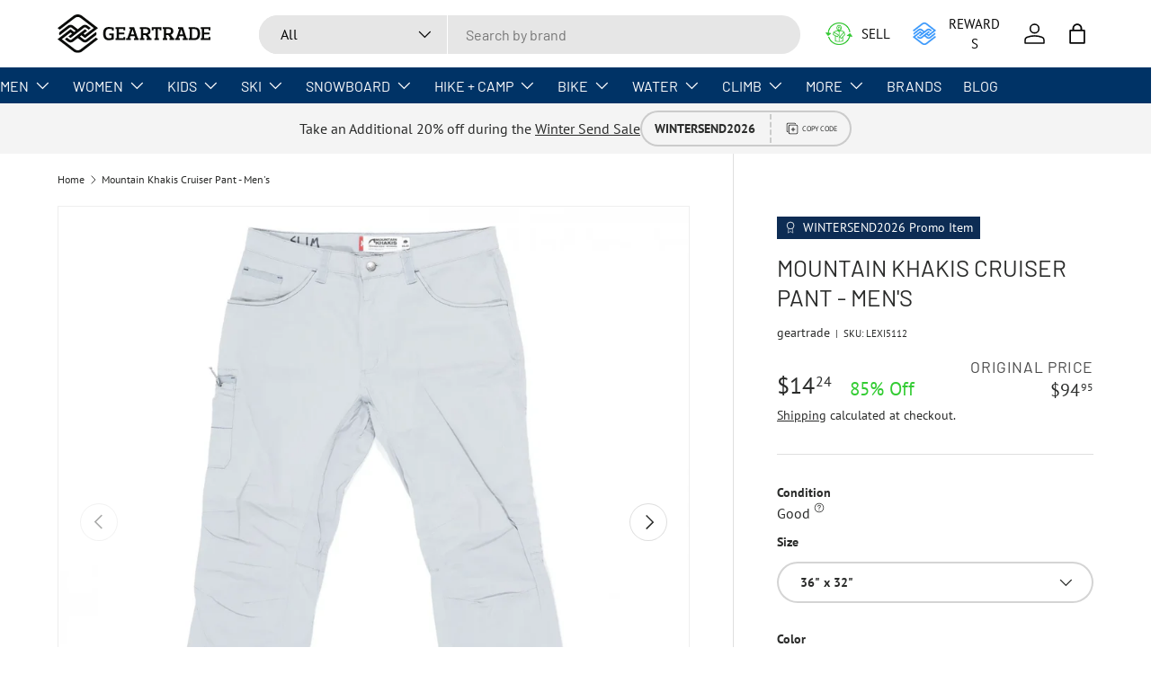

--- FILE ---
content_type: text/html; charset=utf-8
request_url: https://geartrade.com/products/mountain-khakis-cruiser-pant-mens-924821
body_size: 77073
content:
<!doctype html>
<html class="no-js" lang="en" dir="ltr">
  <head><meta charset="utf-8">
<meta name="viewport" content="width=device-width,initial-scale=1">
<title>Mountain Khakis Cruiser Pant - Men&#39;s &ndash; Geartrade.com</title><link rel="canonical" href="https://geartrade.com/products/mountain-khakis-cruiser-pant-mens-924821"><link rel="icon" href="//geartrade.com/cdn/shop/files/favicon.png?crop=center&height=48&v=1755640381&width=48" type="image/png">
  <link rel="apple-touch-icon" href="//geartrade.com/cdn/shop/files/favicon.png?crop=center&height=180&v=1755640381&width=180"><meta name="description" content="The Cruiser Pant from Mountain Khakis is a classic, comfortable pant that is perfect for any occasion. Made from a lightweight cotton twill fabric, these pants are designed to be durable and breathable. The Cruiser Pant features a relaxed fit with a straight leg, making them ideal for everyday wear.   PRODUCT CONDITION"><meta property="og:site_name" content="Geartrade.com">
<meta property="og:url" content="https://geartrade.com/products/mountain-khakis-cruiser-pant-mens-924821">
<meta property="og:title" content="Mountain Khakis Cruiser Pant - Men&#39;s">
<meta property="og:type" content="product">
<meta property="og:description" content="The Cruiser Pant from Mountain Khakis is a classic, comfortable pant that is perfect for any occasion. Made from a lightweight cotton twill fabric, these pants are designed to be durable and breathable. The Cruiser Pant features a relaxed fit with a straight leg, making them ideal for everyday wear.   PRODUCT CONDITION"><meta property="og:image" content="http://geartrade.com/cdn/shop/files/87e033fa-d907-41a3-9e81-bdcfbbd67466.webp?crop=center&height=1200&v=1751000658&width=1200">
  <meta property="og:image:secure_url" content="https://geartrade.com/cdn/shop/files/87e033fa-d907-41a3-9e81-bdcfbbd67466.webp?crop=center&height=1200&v=1751000658&width=1200">
  <meta property="og:image:width" content="1226">
  <meta property="og:image:height" content="1226"><meta property="og:price:amount" content="14.24">
  <meta property="og:price:currency" content="USD"><meta name="twitter:site" content="@geartrade"><meta name="twitter:card" content="summary_large_image">
<meta name="twitter:title" content="Mountain Khakis Cruiser Pant - Men&#39;s">
<meta name="twitter:description" content="The Cruiser Pant from Mountain Khakis is a classic, comfortable pant that is perfect for any occasion. Made from a lightweight cotton twill fabric, these pants are designed to be durable and breathable. The Cruiser Pant features a relaxed fit with a straight leg, making them ideal for everyday wear.   PRODUCT CONDITION">
<link rel="preload" href="//geartrade.com/cdn/shop/t/40/assets/main.css?v=49794312387443658361768249909" as="style">
    <link rel="preload" href="//geartrade.com/cdn/shop/t/40/assets/app.css?v=99667715390440396121767641689" as="style"><style data-shopify>
@font-face {
  font-family: "PT Sans";
  font-weight: 400;
  font-style: normal;
  font-display: swap;
  src: url("//geartrade.com/cdn/fonts/pt_sans/ptsans_n4.83e02f6420db1e9af259d3d7856d73a9dc4fb7ab.woff2") format("woff2"),
       url("//geartrade.com/cdn/fonts/pt_sans/ptsans_n4.031cf9b26e734268d68c385b0ff08ff26d8b4b6b.woff") format("woff");
}
@font-face {
  font-family: "PT Sans";
  font-weight: 700;
  font-style: normal;
  font-display: swap;
  src: url("//geartrade.com/cdn/fonts/pt_sans/ptsans_n7.304287b69b0b43b7d5b0f947011857fe41849126.woff2") format("woff2"),
       url("//geartrade.com/cdn/fonts/pt_sans/ptsans_n7.6044f7e686f0b0c443754a8289995e64f1aba322.woff") format("woff");
}
@font-face {
  font-family: "PT Sans";
  font-weight: 400;
  font-style: italic;
  font-display: swap;
  src: url("//geartrade.com/cdn/fonts/pt_sans/ptsans_i4.13d0fa4d8e97d77e57a7b87d374df76447561c38.woff2") format("woff2"),
       url("//geartrade.com/cdn/fonts/pt_sans/ptsans_i4.1ffe088c0458ba08706c5025ac59c175cc6ceb8d.woff") format("woff");
}
@font-face {
  font-family: "PT Sans";
  font-weight: 700;
  font-style: italic;
  font-display: swap;
  src: url("//geartrade.com/cdn/fonts/pt_sans/ptsans_i7.525de7532113d6a475ae29f6a88f8539c3238ecb.woff2") format("woff2"),
       url("//geartrade.com/cdn/fonts/pt_sans/ptsans_i7.128ef16b0a49f64f8629b93373d2c7806f936889.woff") format("woff");
}
@font-face {
  font-family: Barlow;
  font-weight: 400;
  font-style: normal;
  font-display: swap;
  src: url("//geartrade.com/cdn/fonts/barlow/barlow_n4.038c60d7ea9ddb238b2f64ba6f463ba6c0b5e5ad.woff2") format("woff2"),
       url("//geartrade.com/cdn/fonts/barlow/barlow_n4.074a9f2b990b38aec7d56c68211821e455b6d075.woff") format("woff");
}
@font-face {
  font-family: Barlow;
  font-weight: 400;
  font-style: normal;
  font-display: swap;
  src: url("//geartrade.com/cdn/fonts/barlow/barlow_n4.038c60d7ea9ddb238b2f64ba6f463ba6c0b5e5ad.woff2") format("woff2"),
       url("//geartrade.com/cdn/fonts/barlow/barlow_n4.074a9f2b990b38aec7d56c68211821e455b6d075.woff") format("woff");
}
:root {
        --bg-color: 255 255 255 / 1.0;
        --bg-color-og: 255 255 255 / 1.0;
        --heading-color: 42 43 42;
        --text-color: 42 43 42;
        --text-color-og: 42 43 42;
        --scrollbar-color: 42 43 42;
        --link-color: 42 43 42;
        --link-color-og: 42 43 42;
        --star-color: 255 159 28;--swatch-border-color-default: 212 213 212;
          --swatch-border-color-active: 149 149 149;
          --swatch-card-size: 24px;
          --swatch-variant-picker-size: 64px;--color-scheme-1-bg: 244 244 244 / 1.0;
        --color-scheme-1-grad: linear-gradient(180deg, rgba(244, 244, 244, 1), rgba(244, 244, 244, 1) 100%);
        --color-scheme-1-heading: 42 43 42;
        --color-scheme-1-text: 42 43 42;
        --color-scheme-1-btn-bg: 255 88 13;
        --color-scheme-1-btn-text: 255 255 255;
        --color-scheme-1-btn-bg-hover: 255 124 64;--color-scheme-2-bg: 42 43 42 / 1.0;
        --color-scheme-2-grad: linear-gradient(225deg, rgba(51, 59, 67, 0.88) 8%, rgba(41, 47, 54, 1) 56%, rgba(20, 20, 20, 1) 92%);
        --color-scheme-2-heading: 255 88 13;
        --color-scheme-2-text: 255 255 255;
        --color-scheme-2-btn-bg: 255 88 13;
        --color-scheme-2-btn-text: 255 255 255;
        --color-scheme-2-btn-bg-hover: 255 124 64;--color-scheme-3-bg: 255 88 13 / 1.0;
        --color-scheme-3-grad: linear-gradient(46deg, rgba(44, 126, 63, 1) 8%, rgba(234, 73, 0, 1) 32%, rgba(255, 88, 13, 0.88) 92%);
        --color-scheme-3-heading: 255 255 255;
        --color-scheme-3-text: 255 255 255;
        --color-scheme-3-btn-bg: 42 43 42;
        --color-scheme-3-btn-text: 255 255 255;
        --color-scheme-3-btn-bg-hover: 82 83 82;

        --drawer-bg-color: 255 255 255 / 1.0;
        --drawer-text-color: 42 43 42;

        --panel-bg-color: 244 244 244 / 1.0;
        --panel-heading-color: 42 43 42;
        --panel-text-color: 42 43 42;

        --in-stock-text-color: 44 126 63;
        --low-stock-text-color: 210 134 26;
        --very-low-stock-text-color: 180 12 28;
        --no-stock-text-color: 119 119 119;
        --no-stock-backordered-text-color: 119 119 119;

        --error-bg-color: 252 237 238;
        --error-text-color: 180 12 28;
        --success-bg-color: 232 246 234;
        --success-text-color: 44 126 63;
        --info-bg-color: 228 237 250;
        --info-text-color: 26 102 210;

        --heading-font-family: Barlow, sans-serif;
        --heading-font-style: normal;
        --heading-font-weight: 400;
        --heading-scale-start: 6;

        --navigation-font-family: Barlow, sans-serif;
        --navigation-font-style: normal;
        --navigation-font-weight: 400;
        --heading-text-transform: uppercase;
--subheading-text-transform: none;
        --body-font-family: "PT Sans", sans-serif;
        --body-font-style: normal;
        --body-font-weight: 400;
        --body-font-size: 16;

        --section-gap: 48;
        --heading-gap: calc(8 * var(--space-unit));--grid-column-gap: 20px;--btn-bg-color: 0 153 255;
        --btn-bg-hover-color: 53 174 255;
        --btn-text-color: 255 255 255;
        --btn-bg-color-og: 0 153 255;
        --btn-text-color-og: 255 255 255;
        --btn-alt-bg-color: 255 255 255;
        --btn-alt-bg-alpha: 1.0;
        --btn-alt-text-color: 42 43 42;
        --btn-border-width: 2px;
        --btn-padding-y: 12px;

        
        --btn-border-radius: 28px;
        

        --btn-lg-border-radius: 50%;
        --btn-icon-border-radius: 50%;
        --input-with-btn-inner-radius: var(--btn-border-radius);
        --btn-text-transform: uppercase;

        --input-bg-color: 255 255 255 / 1.0;
        --input-text-color: 42 43 42;
        --input-border-width: 2px;
        --input-border-radius: 26px;
        --textarea-border-radius: 12px;
        --input-border-radius: 28px;
        --input-lg-border-radius: 34px;
        --input-bg-color-diff-3: #f7f7f7;
        --input-bg-color-diff-6: #f0f0f0;

        --modal-border-radius: 16px;
        --modal-overlay-color: 0 0 0;
        --modal-overlay-opacity: 0.4;
        --drawer-border-radius: 16px;
        --overlay-border-radius: 0px;--promo_label_bg_color: 13 44 84;
          --promo_label_text_color: 255 255 255;--final_sale_label_bg_color: 180 12 28;
          --final_sale_label_text_color: 255 255 255;--custom-label-bg-color: 13 44 84 / 1.0;
        --custom-label-text-color: 255 255 255 / 1.0;--new-label-bg-color: 127 184 0 / 1.0;
        --new-label-text-color: 255 255 255 / 1.0;--preorder-label-bg-color: 0 166 237 / 1.0;
        --preorder-label-text-color: 255 255 255 / 1.0;

        --collection-label-color: 0 126 18 / 1.0;

        --page-width: 1590px;
        --gutter-sm: 20px;
        --gutter-md: 32px;
        --gutter-lg: 64px;

        --payment-terms-bg-color: #ffffff;

        --coll-card-bg-color: #F9F9F9;
        --coll-card-border-color: #f2f2f2;

        --card-highlight-bg-color: #F9F9F9;
        --card-highlight-text-color: 85 85 85;
        --card-highlight-border-color: #E1E1E1;
          
            --aos-animate-duration: 0.6s;
          

          
            --aos-min-width: 0;
          
        

        --reading-width: 48em;
      }

      @media (max-width: 769px) {
        :root {
          --reading-width: 36em;
        }
      }</style>

    <link rel="stylesheet" href="//geartrade.com/cdn/shop/t/40/assets/main.css?v=49794312387443658361768249909">
    <link rel="stylesheet" href="//geartrade.com/cdn/shop/t/40/assets/app.css?v=99667715390440396121767641689" media="print" onload="this.media='all'">

    <script src="//geartrade.com/cdn/shop/t/40/assets/main.js?v=182340204423554326591767641689" defer="defer"></script><link
        rel="preload"
        href="//geartrade.com/cdn/fonts/pt_sans/ptsans_n4.83e02f6420db1e9af259d3d7856d73a9dc4fb7ab.woff2"
        as="font"
        type="font/woff2"
        crossorigin
        fetchpriority="high"
      ><link
        rel="preload"
        href="//geartrade.com/cdn/fonts/barlow/barlow_n4.038c60d7ea9ddb238b2f64ba6f463ba6c0b5e5ad.woff2"
        as="font"
        type="font/woff2"
        crossorigin
        fetchpriority="high"
      ><script>window.performance && window.performance.mark && window.performance.mark('shopify.content_for_header.start');</script><meta name="facebook-domain-verification" content="ytkb008qgf7yd6pewa31cr123slup5">
<meta id="shopify-digital-wallet" name="shopify-digital-wallet" content="/83991331121/digital_wallets/dialog">
<meta name="shopify-checkout-api-token" content="25e5a7d1bcedb06c2e52c76967a84dea">
<meta id="in-context-paypal-metadata" data-shop-id="83991331121" data-venmo-supported="false" data-environment="production" data-locale="en_US" data-paypal-v4="true" data-currency="USD">
<link rel="alternate" type="application/json+oembed" href="https://geartrade.com/products/mountain-khakis-cruiser-pant-mens-924821.oembed">
<script async="async" src="/checkouts/internal/preloads.js?locale=en-US"></script>
<link rel="preconnect" href="https://shop.app" crossorigin="anonymous">
<script async="async" src="https://shop.app/checkouts/internal/preloads.js?locale=en-US&shop_id=83991331121" crossorigin="anonymous"></script>
<script id="apple-pay-shop-capabilities" type="application/json">{"shopId":83991331121,"countryCode":"US","currencyCode":"USD","merchantCapabilities":["supports3DS"],"merchantId":"gid:\/\/shopify\/Shop\/83991331121","merchantName":"Geartrade.com","requiredBillingContactFields":["postalAddress","email"],"requiredShippingContactFields":["postalAddress","email"],"shippingType":"shipping","supportedNetworks":["visa","masterCard","amex","discover","elo","jcb"],"total":{"type":"pending","label":"Geartrade.com","amount":"1.00"},"shopifyPaymentsEnabled":true,"supportsSubscriptions":true}</script>
<script id="shopify-features" type="application/json">{"accessToken":"25e5a7d1bcedb06c2e52c76967a84dea","betas":["rich-media-storefront-analytics"],"domain":"geartrade.com","predictiveSearch":true,"shopId":83991331121,"locale":"en"}</script>
<script>var Shopify = Shopify || {};
Shopify.shop = "e12f1b.myshopify.com";
Shopify.locale = "en";
Shopify.currency = {"active":"USD","rate":"1.0"};
Shopify.country = "US";
Shopify.theme = {"name":"Enterprise v2 - 1.5.2 - Fix duplicate Retail","id":183138025777,"schema_name":"Enterprise","schema_version":"2.0.0","theme_store_id":null,"role":"main"};
Shopify.theme.handle = "null";
Shopify.theme.style = {"id":null,"handle":null};
Shopify.cdnHost = "geartrade.com/cdn";
Shopify.routes = Shopify.routes || {};
Shopify.routes.root = "/";</script>
<script type="module">!function(o){(o.Shopify=o.Shopify||{}).modules=!0}(window);</script>
<script>!function(o){function n(){var o=[];function n(){o.push(Array.prototype.slice.apply(arguments))}return n.q=o,n}var t=o.Shopify=o.Shopify||{};t.loadFeatures=n(),t.autoloadFeatures=n()}(window);</script>
<script>
  window.ShopifyPay = window.ShopifyPay || {};
  window.ShopifyPay.apiHost = "shop.app\/pay";
  window.ShopifyPay.redirectState = null;
</script>
<script id="shop-js-analytics" type="application/json">{"pageType":"product"}</script>
<script defer="defer" async type="module" src="//geartrade.com/cdn/shopifycloud/shop-js/modules/v2/client.init-shop-cart-sync_C5BV16lS.en.esm.js"></script>
<script defer="defer" async type="module" src="//geartrade.com/cdn/shopifycloud/shop-js/modules/v2/chunk.common_CygWptCX.esm.js"></script>
<script type="module">
  await import("//geartrade.com/cdn/shopifycloud/shop-js/modules/v2/client.init-shop-cart-sync_C5BV16lS.en.esm.js");
await import("//geartrade.com/cdn/shopifycloud/shop-js/modules/v2/chunk.common_CygWptCX.esm.js");

  window.Shopify.SignInWithShop?.initShopCartSync?.({"fedCMEnabled":true,"windoidEnabled":true});

</script>
<script>
  window.Shopify = window.Shopify || {};
  if (!window.Shopify.featureAssets) window.Shopify.featureAssets = {};
  window.Shopify.featureAssets['shop-js'] = {"shop-cart-sync":["modules/v2/client.shop-cart-sync_ZFArdW7E.en.esm.js","modules/v2/chunk.common_CygWptCX.esm.js"],"init-fed-cm":["modules/v2/client.init-fed-cm_CmiC4vf6.en.esm.js","modules/v2/chunk.common_CygWptCX.esm.js"],"shop-button":["modules/v2/client.shop-button_tlx5R9nI.en.esm.js","modules/v2/chunk.common_CygWptCX.esm.js"],"shop-cash-offers":["modules/v2/client.shop-cash-offers_DOA2yAJr.en.esm.js","modules/v2/chunk.common_CygWptCX.esm.js","modules/v2/chunk.modal_D71HUcav.esm.js"],"init-windoid":["modules/v2/client.init-windoid_sURxWdc1.en.esm.js","modules/v2/chunk.common_CygWptCX.esm.js"],"shop-toast-manager":["modules/v2/client.shop-toast-manager_ClPi3nE9.en.esm.js","modules/v2/chunk.common_CygWptCX.esm.js"],"init-shop-email-lookup-coordinator":["modules/v2/client.init-shop-email-lookup-coordinator_B8hsDcYM.en.esm.js","modules/v2/chunk.common_CygWptCX.esm.js"],"init-shop-cart-sync":["modules/v2/client.init-shop-cart-sync_C5BV16lS.en.esm.js","modules/v2/chunk.common_CygWptCX.esm.js"],"avatar":["modules/v2/client.avatar_BTnouDA3.en.esm.js"],"pay-button":["modules/v2/client.pay-button_FdsNuTd3.en.esm.js","modules/v2/chunk.common_CygWptCX.esm.js"],"init-customer-accounts":["modules/v2/client.init-customer-accounts_DxDtT_ad.en.esm.js","modules/v2/client.shop-login-button_C5VAVYt1.en.esm.js","modules/v2/chunk.common_CygWptCX.esm.js","modules/v2/chunk.modal_D71HUcav.esm.js"],"init-shop-for-new-customer-accounts":["modules/v2/client.init-shop-for-new-customer-accounts_ChsxoAhi.en.esm.js","modules/v2/client.shop-login-button_C5VAVYt1.en.esm.js","modules/v2/chunk.common_CygWptCX.esm.js","modules/v2/chunk.modal_D71HUcav.esm.js"],"shop-login-button":["modules/v2/client.shop-login-button_C5VAVYt1.en.esm.js","modules/v2/chunk.common_CygWptCX.esm.js","modules/v2/chunk.modal_D71HUcav.esm.js"],"init-customer-accounts-sign-up":["modules/v2/client.init-customer-accounts-sign-up_CPSyQ0Tj.en.esm.js","modules/v2/client.shop-login-button_C5VAVYt1.en.esm.js","modules/v2/chunk.common_CygWptCX.esm.js","modules/v2/chunk.modal_D71HUcav.esm.js"],"shop-follow-button":["modules/v2/client.shop-follow-button_Cva4Ekp9.en.esm.js","modules/v2/chunk.common_CygWptCX.esm.js","modules/v2/chunk.modal_D71HUcav.esm.js"],"checkout-modal":["modules/v2/client.checkout-modal_BPM8l0SH.en.esm.js","modules/v2/chunk.common_CygWptCX.esm.js","modules/v2/chunk.modal_D71HUcav.esm.js"],"lead-capture":["modules/v2/client.lead-capture_Bi8yE_yS.en.esm.js","modules/v2/chunk.common_CygWptCX.esm.js","modules/v2/chunk.modal_D71HUcav.esm.js"],"shop-login":["modules/v2/client.shop-login_D6lNrXab.en.esm.js","modules/v2/chunk.common_CygWptCX.esm.js","modules/v2/chunk.modal_D71HUcav.esm.js"],"payment-terms":["modules/v2/client.payment-terms_CZxnsJam.en.esm.js","modules/v2/chunk.common_CygWptCX.esm.js","modules/v2/chunk.modal_D71HUcav.esm.js"]};
</script>
<script>(function() {
  var isLoaded = false;
  function asyncLoad() {
    if (isLoaded) return;
    isLoaded = true;
    var urls = ["https:\/\/cdn.parcelifyapp.com\/parcelify-components\/v1\/latest\/shopify_bundle.min.js?shop=e12f1b.myshopify.com","https:\/\/cdn.logbase.io\/lb-upsell-wrapper.js?shop=e12f1b.myshopify.com","https:\/\/shopify-extension.getredo.com\/main.js?widget_id=3zzke3qlxb3ymr5\u0026shop=e12f1b.myshopify.com","https:\/\/cdn.attn.tv\/geartrade\/dtag.js?shop=e12f1b.myshopify.com"];
    for (var i = 0; i < urls.length; i++) {
      var s = document.createElement('script');
      s.type = 'text/javascript';
      s.async = true;
      s.src = urls[i];
      var x = document.getElementsByTagName('script')[0];
      x.parentNode.insertBefore(s, x);
    }
  };
  if(window.attachEvent) {
    window.attachEvent('onload', asyncLoad);
  } else {
    window.addEventListener('load', asyncLoad, false);
  }
})();</script>
<script id="__st">var __st={"a":83991331121,"offset":-25200,"reqid":"8e77bde5-705f-4837-8b08-95dff868d601-1768730704","pageurl":"geartrade.com\/products\/mountain-khakis-cruiser-pant-mens-924821","u":"2ebe24c58bb3","p":"product","rtyp":"product","rid":9444796530993};</script>
<script>window.ShopifyPaypalV4VisibilityTracking = true;</script>
<script id="captcha-bootstrap">!function(){'use strict';const t='contact',e='account',n='new_comment',o=[[t,t],['blogs',n],['comments',n],[t,'customer']],c=[[e,'customer_login'],[e,'guest_login'],[e,'recover_customer_password'],[e,'create_customer']],r=t=>t.map((([t,e])=>`form[action*='/${t}']:not([data-nocaptcha='true']) input[name='form_type'][value='${e}']`)).join(','),a=t=>()=>t?[...document.querySelectorAll(t)].map((t=>t.form)):[];function s(){const t=[...o],e=r(t);return a(e)}const i='password',u='form_key',d=['recaptcha-v3-token','g-recaptcha-response','h-captcha-response',i],f=()=>{try{return window.sessionStorage}catch{return}},m='__shopify_v',_=t=>t.elements[u];function p(t,e,n=!1){try{const o=window.sessionStorage,c=JSON.parse(o.getItem(e)),{data:r}=function(t){const{data:e,action:n}=t;return t[m]||n?{data:e,action:n}:{data:t,action:n}}(c);for(const[e,n]of Object.entries(r))t.elements[e]&&(t.elements[e].value=n);n&&o.removeItem(e)}catch(o){console.error('form repopulation failed',{error:o})}}const l='form_type',E='cptcha';function T(t){t.dataset[E]=!0}const w=window,h=w.document,L='Shopify',v='ce_forms',y='captcha';let A=!1;((t,e)=>{const n=(g='f06e6c50-85a8-45c8-87d0-21a2b65856fe',I='https://cdn.shopify.com/shopifycloud/storefront-forms-hcaptcha/ce_storefront_forms_captcha_hcaptcha.v1.5.2.iife.js',D={infoText:'Protected by hCaptcha',privacyText:'Privacy',termsText:'Terms'},(t,e,n)=>{const o=w[L][v],c=o.bindForm;if(c)return c(t,g,e,D).then(n);var r;o.q.push([[t,g,e,D],n]),r=I,A||(h.body.append(Object.assign(h.createElement('script'),{id:'captcha-provider',async:!0,src:r})),A=!0)});var g,I,D;w[L]=w[L]||{},w[L][v]=w[L][v]||{},w[L][v].q=[],w[L][y]=w[L][y]||{},w[L][y].protect=function(t,e){n(t,void 0,e),T(t)},Object.freeze(w[L][y]),function(t,e,n,w,h,L){const[v,y,A,g]=function(t,e,n){const i=e?o:[],u=t?c:[],d=[...i,...u],f=r(d),m=r(i),_=r(d.filter((([t,e])=>n.includes(e))));return[a(f),a(m),a(_),s()]}(w,h,L),I=t=>{const e=t.target;return e instanceof HTMLFormElement?e:e&&e.form},D=t=>v().includes(t);t.addEventListener('submit',(t=>{const e=I(t);if(!e)return;const n=D(e)&&!e.dataset.hcaptchaBound&&!e.dataset.recaptchaBound,o=_(e),c=g().includes(e)&&(!o||!o.value);(n||c)&&t.preventDefault(),c&&!n&&(function(t){try{if(!f())return;!function(t){const e=f();if(!e)return;const n=_(t);if(!n)return;const o=n.value;o&&e.removeItem(o)}(t);const e=Array.from(Array(32),(()=>Math.random().toString(36)[2])).join('');!function(t,e){_(t)||t.append(Object.assign(document.createElement('input'),{type:'hidden',name:u})),t.elements[u].value=e}(t,e),function(t,e){const n=f();if(!n)return;const o=[...t.querySelectorAll(`input[type='${i}']`)].map((({name:t})=>t)),c=[...d,...o],r={};for(const[a,s]of new FormData(t).entries())c.includes(a)||(r[a]=s);n.setItem(e,JSON.stringify({[m]:1,action:t.action,data:r}))}(t,e)}catch(e){console.error('failed to persist form',e)}}(e),e.submit())}));const S=(t,e)=>{t&&!t.dataset[E]&&(n(t,e.some((e=>e===t))),T(t))};for(const o of['focusin','change'])t.addEventListener(o,(t=>{const e=I(t);D(e)&&S(e,y())}));const B=e.get('form_key'),M=e.get(l),P=B&&M;t.addEventListener('DOMContentLoaded',(()=>{const t=y();if(P)for(const e of t)e.elements[l].value===M&&p(e,B);[...new Set([...A(),...v().filter((t=>'true'===t.dataset.shopifyCaptcha))])].forEach((e=>S(e,t)))}))}(h,new URLSearchParams(w.location.search),n,t,e,['guest_login'])})(!0,!0)}();</script>
<script integrity="sha256-4kQ18oKyAcykRKYeNunJcIwy7WH5gtpwJnB7kiuLZ1E=" data-source-attribution="shopify.loadfeatures" defer="defer" src="//geartrade.com/cdn/shopifycloud/storefront/assets/storefront/load_feature-a0a9edcb.js" crossorigin="anonymous"></script>
<script crossorigin="anonymous" defer="defer" src="//geartrade.com/cdn/shopifycloud/storefront/assets/shopify_pay/storefront-65b4c6d7.js?v=20250812"></script>
<script data-source-attribution="shopify.dynamic_checkout.dynamic.init">var Shopify=Shopify||{};Shopify.PaymentButton=Shopify.PaymentButton||{isStorefrontPortableWallets:!0,init:function(){window.Shopify.PaymentButton.init=function(){};var t=document.createElement("script");t.src="https://geartrade.com/cdn/shopifycloud/portable-wallets/latest/portable-wallets.en.js",t.type="module",document.head.appendChild(t)}};
</script>
<script data-source-attribution="shopify.dynamic_checkout.buyer_consent">
  function portableWalletsHideBuyerConsent(e){var t=document.getElementById("shopify-buyer-consent"),n=document.getElementById("shopify-subscription-policy-button");t&&n&&(t.classList.add("hidden"),t.setAttribute("aria-hidden","true"),n.removeEventListener("click",e))}function portableWalletsShowBuyerConsent(e){var t=document.getElementById("shopify-buyer-consent"),n=document.getElementById("shopify-subscription-policy-button");t&&n&&(t.classList.remove("hidden"),t.removeAttribute("aria-hidden"),n.addEventListener("click",e))}window.Shopify?.PaymentButton&&(window.Shopify.PaymentButton.hideBuyerConsent=portableWalletsHideBuyerConsent,window.Shopify.PaymentButton.showBuyerConsent=portableWalletsShowBuyerConsent);
</script>
<script data-source-attribution="shopify.dynamic_checkout.cart.bootstrap">document.addEventListener("DOMContentLoaded",(function(){function t(){return document.querySelector("shopify-accelerated-checkout-cart, shopify-accelerated-checkout")}if(t())Shopify.PaymentButton.init();else{new MutationObserver((function(e,n){t()&&(Shopify.PaymentButton.init(),n.disconnect())})).observe(document.body,{childList:!0,subtree:!0})}}));
</script>
<link id="shopify-accelerated-checkout-styles" rel="stylesheet" media="screen" href="https://geartrade.com/cdn/shopifycloud/portable-wallets/latest/accelerated-checkout-backwards-compat.css" crossorigin="anonymous">
<style id="shopify-accelerated-checkout-cart">
        #shopify-buyer-consent {
  margin-top: 1em;
  display: inline-block;
  width: 100%;
}

#shopify-buyer-consent.hidden {
  display: none;
}

#shopify-subscription-policy-button {
  background: none;
  border: none;
  padding: 0;
  text-decoration: underline;
  font-size: inherit;
  cursor: pointer;
}

#shopify-subscription-policy-button::before {
  box-shadow: none;
}

      </style>
<script id="sections-script" data-sections="header,footer" defer="defer" src="//geartrade.com/cdn/shop/t/40/compiled_assets/scripts.js?v=37674"></script>
<script>window.performance && window.performance.mark && window.performance.mark('shopify.content_for_header.end');</script>

      <script src="//geartrade.com/cdn/shop/t/40/assets/animate-on-scroll.js?v=15249566486942820451767641689" defer="defer"></script>
      <link rel="stylesheet" href="//geartrade.com/cdn/shop/t/40/assets/animate-on-scroll.css?v=116194678796051782541767641689">
    

    <script>
      document.documentElement.className = document.documentElement.className.replace('no-js', 'js');
    </script><!-- CC Custom Head Start --><!-- CC Custom Head End --><!-- BEGIN app block: shopify://apps/meteor-mega-menu/blocks/app_embed/9412d6a7-f8f8-4d65-b9ae-2737c2f0f45b -->


    <script>
        window.MeteorMenu = {
            // These will get handled by the Meteor class constructor
            registeredCallbacks: [],
            api: {
                on: (eventName, callback) => {
                    window.MeteorMenu.registeredCallbacks.push([eventName, callback]);
                }
            },
            revisionFileUrl: "\/\/geartrade.com\/cdn\/shop\/files\/meteor-mega-menus.json?v=10247304680300908353",
            storefrontAccessToken: "435d36683fa8916f3325a2b370854603",
            localeRootPath: "\/",
            languageCode: "en".toUpperCase(),
            countryCode: "US",
            shop: {
                domain: "geartrade.com",
                permanentDomain: "e12f1b.myshopify.com",
                moneyFormat: "${{amount}}",
                currency: "USD"
            },
            options: {
                desktopSelector: "",
                mobileSelector: "",
                disableDesktop: false,
                disableMobile: false,
                navigationLinkSpacing: 16,
                navigationLinkCaretStyle: "outline",
                menuDisplayAnimation: "none",
                menuCenterInViewport: false,
                menuVerticalOffset: 10,
                menuVerticalPadding: 0,
                menuJustifyContent: "flex-start",
                menuFontSize: 16,
                menuFontWeight: "400",
                menuTextTransform: "none",
                menuDisplayAction: "hover",
                menuDisplayDelay: "0",
                externalLinksInNewTab: null,
                mobileBreakpoint: 0,
                addonsEnabled: false
            }
        }
    </script>

<style data-app-injected='MeteorMenu'>
        
    </style><!-- END app block --><script src="https://cdn.shopify.com/extensions/019b7cd0-6587-73c3-9937-bcc2249fa2c4/lb-upsell-227/assets/lb-selleasy.js" type="text/javascript" defer="defer"></script>
<script src="https://cdn.shopify.com/extensions/76e9d4ee-cb70-4261-beaf-5f72a563488e/meteor-mega-menu-25/assets/meteor-menu.js" type="text/javascript" defer="defer"></script>
<link href="https://cdn.shopify.com/extensions/76e9d4ee-cb70-4261-beaf-5f72a563488e/meteor-mega-menu-25/assets/meteor-menu.css" rel="stylesheet" type="text/css" media="all">
<script src="https://cdn.shopify.com/extensions/019bc1b8-bc6d-7732-9cb2-bdfba33fe5e9/shopify-cli-149/assets/reputon-google-carousel-widget.js" type="text/javascript" defer="defer"></script>
<link href="https://monorail-edge.shopifysvc.com" rel="dns-prefetch">
<script>(function(){if ("sendBeacon" in navigator && "performance" in window) {try {var session_token_from_headers = performance.getEntriesByType('navigation')[0].serverTiming.find(x => x.name == '_s').description;} catch {var session_token_from_headers = undefined;}var session_cookie_matches = document.cookie.match(/_shopify_s=([^;]*)/);var session_token_from_cookie = session_cookie_matches && session_cookie_matches.length === 2 ? session_cookie_matches[1] : "";var session_token = session_token_from_headers || session_token_from_cookie || "";function handle_abandonment_event(e) {var entries = performance.getEntries().filter(function(entry) {return /monorail-edge.shopifysvc.com/.test(entry.name);});if (!window.abandonment_tracked && entries.length === 0) {window.abandonment_tracked = true;var currentMs = Date.now();var navigation_start = performance.timing.navigationStart;var payload = {shop_id: 83991331121,url: window.location.href,navigation_start,duration: currentMs - navigation_start,session_token,page_type: "product"};window.navigator.sendBeacon("https://monorail-edge.shopifysvc.com/v1/produce", JSON.stringify({schema_id: "online_store_buyer_site_abandonment/1.1",payload: payload,metadata: {event_created_at_ms: currentMs,event_sent_at_ms: currentMs}}));}}window.addEventListener('pagehide', handle_abandonment_event);}}());</script>
<script id="web-pixels-manager-setup">(function e(e,d,r,n,o){if(void 0===o&&(o={}),!Boolean(null===(a=null===(i=window.Shopify)||void 0===i?void 0:i.analytics)||void 0===a?void 0:a.replayQueue)){var i,a;window.Shopify=window.Shopify||{};var t=window.Shopify;t.analytics=t.analytics||{};var s=t.analytics;s.replayQueue=[],s.publish=function(e,d,r){return s.replayQueue.push([e,d,r]),!0};try{self.performance.mark("wpm:start")}catch(e){}var l=function(){var e={modern:/Edge?\/(1{2}[4-9]|1[2-9]\d|[2-9]\d{2}|\d{4,})\.\d+(\.\d+|)|Firefox\/(1{2}[4-9]|1[2-9]\d|[2-9]\d{2}|\d{4,})\.\d+(\.\d+|)|Chrom(ium|e)\/(9{2}|\d{3,})\.\d+(\.\d+|)|(Maci|X1{2}).+ Version\/(15\.\d+|(1[6-9]|[2-9]\d|\d{3,})\.\d+)([,.]\d+|)( \(\w+\)|)( Mobile\/\w+|) Safari\/|Chrome.+OPR\/(9{2}|\d{3,})\.\d+\.\d+|(CPU[ +]OS|iPhone[ +]OS|CPU[ +]iPhone|CPU IPhone OS|CPU iPad OS)[ +]+(15[._]\d+|(1[6-9]|[2-9]\d|\d{3,})[._]\d+)([._]\d+|)|Android:?[ /-](13[3-9]|1[4-9]\d|[2-9]\d{2}|\d{4,})(\.\d+|)(\.\d+|)|Android.+Firefox\/(13[5-9]|1[4-9]\d|[2-9]\d{2}|\d{4,})\.\d+(\.\d+|)|Android.+Chrom(ium|e)\/(13[3-9]|1[4-9]\d|[2-9]\d{2}|\d{4,})\.\d+(\.\d+|)|SamsungBrowser\/([2-9]\d|\d{3,})\.\d+/,legacy:/Edge?\/(1[6-9]|[2-9]\d|\d{3,})\.\d+(\.\d+|)|Firefox\/(5[4-9]|[6-9]\d|\d{3,})\.\d+(\.\d+|)|Chrom(ium|e)\/(5[1-9]|[6-9]\d|\d{3,})\.\d+(\.\d+|)([\d.]+$|.*Safari\/(?![\d.]+ Edge\/[\d.]+$))|(Maci|X1{2}).+ Version\/(10\.\d+|(1[1-9]|[2-9]\d|\d{3,})\.\d+)([,.]\d+|)( \(\w+\)|)( Mobile\/\w+|) Safari\/|Chrome.+OPR\/(3[89]|[4-9]\d|\d{3,})\.\d+\.\d+|(CPU[ +]OS|iPhone[ +]OS|CPU[ +]iPhone|CPU IPhone OS|CPU iPad OS)[ +]+(10[._]\d+|(1[1-9]|[2-9]\d|\d{3,})[._]\d+)([._]\d+|)|Android:?[ /-](13[3-9]|1[4-9]\d|[2-9]\d{2}|\d{4,})(\.\d+|)(\.\d+|)|Mobile Safari.+OPR\/([89]\d|\d{3,})\.\d+\.\d+|Android.+Firefox\/(13[5-9]|1[4-9]\d|[2-9]\d{2}|\d{4,})\.\d+(\.\d+|)|Android.+Chrom(ium|e)\/(13[3-9]|1[4-9]\d|[2-9]\d{2}|\d{4,})\.\d+(\.\d+|)|Android.+(UC? ?Browser|UCWEB|U3)[ /]?(15\.([5-9]|\d{2,})|(1[6-9]|[2-9]\d|\d{3,})\.\d+)\.\d+|SamsungBrowser\/(5\.\d+|([6-9]|\d{2,})\.\d+)|Android.+MQ{2}Browser\/(14(\.(9|\d{2,})|)|(1[5-9]|[2-9]\d|\d{3,})(\.\d+|))(\.\d+|)|K[Aa][Ii]OS\/(3\.\d+|([4-9]|\d{2,})\.\d+)(\.\d+|)/},d=e.modern,r=e.legacy,n=navigator.userAgent;return n.match(d)?"modern":n.match(r)?"legacy":"unknown"}(),u="modern"===l?"modern":"legacy",c=(null!=n?n:{modern:"",legacy:""})[u],f=function(e){return[e.baseUrl,"/wpm","/b",e.hashVersion,"modern"===e.buildTarget?"m":"l",".js"].join("")}({baseUrl:d,hashVersion:r,buildTarget:u}),m=function(e){var d=e.version,r=e.bundleTarget,n=e.surface,o=e.pageUrl,i=e.monorailEndpoint;return{emit:function(e){var a=e.status,t=e.errorMsg,s=(new Date).getTime(),l=JSON.stringify({metadata:{event_sent_at_ms:s},events:[{schema_id:"web_pixels_manager_load/3.1",payload:{version:d,bundle_target:r,page_url:o,status:a,surface:n,error_msg:t},metadata:{event_created_at_ms:s}}]});if(!i)return console&&console.warn&&console.warn("[Web Pixels Manager] No Monorail endpoint provided, skipping logging."),!1;try{return self.navigator.sendBeacon.bind(self.navigator)(i,l)}catch(e){}var u=new XMLHttpRequest;try{return u.open("POST",i,!0),u.setRequestHeader("Content-Type","text/plain"),u.send(l),!0}catch(e){return console&&console.warn&&console.warn("[Web Pixels Manager] Got an unhandled error while logging to Monorail."),!1}}}}({version:r,bundleTarget:l,surface:e.surface,pageUrl:self.location.href,monorailEndpoint:e.monorailEndpoint});try{o.browserTarget=l,function(e){var d=e.src,r=e.async,n=void 0===r||r,o=e.onload,i=e.onerror,a=e.sri,t=e.scriptDataAttributes,s=void 0===t?{}:t,l=document.createElement("script"),u=document.querySelector("head"),c=document.querySelector("body");if(l.async=n,l.src=d,a&&(l.integrity=a,l.crossOrigin="anonymous"),s)for(var f in s)if(Object.prototype.hasOwnProperty.call(s,f))try{l.dataset[f]=s[f]}catch(e){}if(o&&l.addEventListener("load",o),i&&l.addEventListener("error",i),u)u.appendChild(l);else{if(!c)throw new Error("Did not find a head or body element to append the script");c.appendChild(l)}}({src:f,async:!0,onload:function(){if(!function(){var e,d;return Boolean(null===(d=null===(e=window.Shopify)||void 0===e?void 0:e.analytics)||void 0===d?void 0:d.initialized)}()){var d=window.webPixelsManager.init(e)||void 0;if(d){var r=window.Shopify.analytics;r.replayQueue.forEach((function(e){var r=e[0],n=e[1],o=e[2];d.publishCustomEvent(r,n,o)})),r.replayQueue=[],r.publish=d.publishCustomEvent,r.visitor=d.visitor,r.initialized=!0}}},onerror:function(){return m.emit({status:"failed",errorMsg:"".concat(f," has failed to load")})},sri:function(e){var d=/^sha384-[A-Za-z0-9+/=]+$/;return"string"==typeof e&&d.test(e)}(c)?c:"",scriptDataAttributes:o}),m.emit({status:"loading"})}catch(e){m.emit({status:"failed",errorMsg:(null==e?void 0:e.message)||"Unknown error"})}}})({shopId: 83991331121,storefrontBaseUrl: "https://geartrade.com",extensionsBaseUrl: "https://extensions.shopifycdn.com/cdn/shopifycloud/web-pixels-manager",monorailEndpoint: "https://monorail-edge.shopifysvc.com/unstable/produce_batch",surface: "storefront-renderer",enabledBetaFlags: ["2dca8a86"],webPixelsConfigList: [{"id":"1834942769","configuration":"{\"widgetId\":\"3zzke3qlxb3ymr5\",\"baseRequestUrl\":\"https:\\\/\\\/shopify-server.getredo.com\\\/widgets\",\"splitEnabled\":\"false\",\"customerAccountsEnabled\":\"true\",\"conciergeSplitEnabled\":\"false\",\"marketingEnabled\":\"false\",\"expandedWarrantyEnabled\":\"false\",\"storefrontSalesAIEnabled\":\"false\",\"conversionEnabled\":\"false\"}","eventPayloadVersion":"v1","runtimeContext":"STRICT","scriptVersion":"e718e653983918a06ec4f4d49f6685f2","type":"APP","apiClientId":3426665,"privacyPurposes":["ANALYTICS","MARKETING"],"capabilities":["advanced_dom_events"],"dataSharingAdjustments":{"protectedCustomerApprovalScopes":["read_customer_address","read_customer_email","read_customer_name","read_customer_personal_data","read_customer_phone"]}},{"id":"1507230001","configuration":"{\"config\":\"{\\\"google_tag_ids\\\":[\\\"G-JSK06KFC48\\\",\\\"AW-1068725168\\\",\\\"GT-TQKWBB3S\\\",\\\"GT-K4CGDZ7Z\\\",\\\"GT-5MCTKBF7\\\",\\\"GT-MBTTPFL7\\\",\\\"GT-PZQ8Z8J8\\\",\\\"GT-T9C7R56S\\\"],\\\"target_country\\\":\\\"ZZ\\\",\\\"gtag_events\\\":[{\\\"type\\\":\\\"search\\\",\\\"action_label\\\":[\\\"G-JSK06KFC48\\\",\\\"MC-HGC8XY0NRN\\\",\\\"MC-GLPQ1F5QGW\\\",\\\"MC-XC86SZKSRS\\\",\\\"MC-GM4YNGP4XP\\\",\\\"MC-7QCNBS868P\\\"]},{\\\"type\\\":\\\"begin_checkout\\\",\\\"action_label\\\":[\\\"G-JSK06KFC48\\\",\\\"MC-HGC8XY0NRN\\\",\\\"MC-GLPQ1F5QGW\\\",\\\"MC-XC86SZKSRS\\\",\\\"MC-GM4YNGP4XP\\\",\\\"MC-7QCNBS868P\\\"]},{\\\"type\\\":\\\"view_item\\\",\\\"action_label\\\":[\\\"G-JSK06KFC48\\\",\\\"MC-GW55HKSN03\\\",\\\"MC-HGC8XY0NRN\\\",\\\"MC-GLPQ1F5QGW\\\",\\\"MC-XC86SZKSRS\\\",\\\"MC-GM4YNGP4XP\\\",\\\"MC-7QCNBS868P\\\"]},{\\\"type\\\":\\\"purchase\\\",\\\"action_label\\\":[\\\"G-JSK06KFC48\\\",\\\"AW-1068725168\\\/-cZpCNKBk74ZELDnzf0D\\\",\\\"MC-GW55HKSN03\\\",\\\"MC-HGC8XY0NRN\\\",\\\"MC-GLPQ1F5QGW\\\",\\\"MC-XC86SZKSRS\\\",\\\"MC-GM4YNGP4XP\\\",\\\"MC-7QCNBS868P\\\"]},{\\\"type\\\":\\\"page_view\\\",\\\"action_label\\\":[\\\"G-JSK06KFC48\\\",\\\"MC-GW55HKSN03\\\",\\\"MC-HGC8XY0NRN\\\",\\\"MC-GLPQ1F5QGW\\\",\\\"MC-XC86SZKSRS\\\",\\\"MC-GM4YNGP4XP\\\",\\\"MC-7QCNBS868P\\\"]},{\\\"type\\\":\\\"add_payment_info\\\",\\\"action_label\\\":[\\\"G-JSK06KFC48\\\",\\\"MC-HGC8XY0NRN\\\",\\\"MC-GLPQ1F5QGW\\\",\\\"MC-XC86SZKSRS\\\",\\\"MC-GM4YNGP4XP\\\",\\\"MC-7QCNBS868P\\\"]},{\\\"type\\\":\\\"add_to_cart\\\",\\\"action_label\\\":[\\\"G-JSK06KFC48\\\",\\\"MC-HGC8XY0NRN\\\",\\\"MC-GLPQ1F5QGW\\\",\\\"MC-XC86SZKSRS\\\",\\\"MC-GM4YNGP4XP\\\",\\\"MC-7QCNBS868P\\\"]}],\\\"enable_monitoring_mode\\\":false}\"}","eventPayloadVersion":"v1","runtimeContext":"OPEN","scriptVersion":"b2a88bafab3e21179ed38636efcd8a93","type":"APP","apiClientId":1780363,"privacyPurposes":[],"dataSharingAdjustments":{"protectedCustomerApprovalScopes":["read_customer_address","read_customer_email","read_customer_name","read_customer_personal_data","read_customer_phone"]}},{"id":"1309278513","configuration":"{\"env\":\"prod\"}","eventPayloadVersion":"v1","runtimeContext":"LAX","scriptVersion":"3dbd78f0aeeb2c473821a9db9e2dd54a","type":"APP","apiClientId":3977633,"privacyPurposes":["ANALYTICS","MARKETING"],"dataSharingAdjustments":{"protectedCustomerApprovalScopes":["read_customer_address","read_customer_email","read_customer_name","read_customer_personal_data","read_customer_phone"]}},{"id":"1014268209","configuration":"{\"pixelCode\":\"CQKHLFJC77U4RGRFMSQG\"}","eventPayloadVersion":"v1","runtimeContext":"STRICT","scriptVersion":"22e92c2ad45662f435e4801458fb78cc","type":"APP","apiClientId":4383523,"privacyPurposes":["ANALYTICS","MARKETING","SALE_OF_DATA"],"dataSharingAdjustments":{"protectedCustomerApprovalScopes":["read_customer_address","read_customer_email","read_customer_name","read_customer_personal_data","read_customer_phone"]}},{"id":"511738161","configuration":"{\"accountID\":\"selleasy-metrics-track\"}","eventPayloadVersion":"v1","runtimeContext":"STRICT","scriptVersion":"5aac1f99a8ca74af74cea751ede503d2","type":"APP","apiClientId":5519923,"privacyPurposes":[],"dataSharingAdjustments":{"protectedCustomerApprovalScopes":["read_customer_email","read_customer_name","read_customer_personal_data"]}},{"id":"386269489","configuration":"{\"pixel_id\":\"1872516153100206\",\"pixel_type\":\"facebook_pixel\",\"metaapp_system_user_token\":\"-\"}","eventPayloadVersion":"v1","runtimeContext":"OPEN","scriptVersion":"ca16bc87fe92b6042fbaa3acc2fbdaa6","type":"APP","apiClientId":2329312,"privacyPurposes":["ANALYTICS","MARKETING","SALE_OF_DATA"],"dataSharingAdjustments":{"protectedCustomerApprovalScopes":["read_customer_address","read_customer_email","read_customer_name","read_customer_personal_data","read_customer_phone"]}},{"id":"334954801","configuration":"{\"ti\":\"73007396\",\"endpoint\":\"https:\/\/bat.bing.com\/action\/0\"}","eventPayloadVersion":"v1","runtimeContext":"STRICT","scriptVersion":"5ee93563fe31b11d2d65e2f09a5229dc","type":"APP","apiClientId":2997493,"privacyPurposes":["ANALYTICS","MARKETING","SALE_OF_DATA"],"dataSharingAdjustments":{"protectedCustomerApprovalScopes":["read_customer_personal_data"]}},{"id":"282755377","configuration":"{\"shopId\":\"e12f1b.myshopify.com\"}","eventPayloadVersion":"v1","runtimeContext":"STRICT","scriptVersion":"674c31de9c131805829c42a983792da6","type":"APP","apiClientId":2753413,"privacyPurposes":["ANALYTICS","MARKETING","SALE_OF_DATA"],"dataSharingAdjustments":{"protectedCustomerApprovalScopes":["read_customer_address","read_customer_email","read_customer_name","read_customer_personal_data","read_customer_phone"]}},{"id":"102564145","eventPayloadVersion":"1","runtimeContext":"LAX","scriptVersion":"1","type":"CUSTOM","privacyPurposes":["ANALYTICS","MARKETING","SALE_OF_DATA"],"name":"Google Ads"},{"id":"shopify-app-pixel","configuration":"{}","eventPayloadVersion":"v1","runtimeContext":"STRICT","scriptVersion":"0450","apiClientId":"shopify-pixel","type":"APP","privacyPurposes":["ANALYTICS","MARKETING"]},{"id":"shopify-custom-pixel","eventPayloadVersion":"v1","runtimeContext":"LAX","scriptVersion":"0450","apiClientId":"shopify-pixel","type":"CUSTOM","privacyPurposes":["ANALYTICS","MARKETING"]}],isMerchantRequest: false,initData: {"shop":{"name":"Geartrade.com","paymentSettings":{"currencyCode":"USD"},"myshopifyDomain":"e12f1b.myshopify.com","countryCode":"US","storefrontUrl":"https:\/\/geartrade.com"},"customer":null,"cart":null,"checkout":null,"productVariants":[{"price":{"amount":14.24,"currencyCode":"USD"},"product":{"title":"Mountain Khakis Cruiser Pant - Men's","vendor":"geartrade","id":"9444796530993","untranslatedTitle":"Mountain Khakis Cruiser Pant - Men's","url":"\/products\/mountain-khakis-cruiser-pant-mens-924821","type":"Men's Casual Pants"},"id":"48592526147889","image":{"src":"\/\/geartrade.com\/cdn\/shop\/files\/87e033fa-d907-41a3-9e81-bdcfbbd67466.webp?v=1751000658"},"sku":"LEXI5112","title":"36\" x 32\" \/ Grey","untranslatedTitle":"36\" x 32\" \/ Grey"}],"purchasingCompany":null},},"https://geartrade.com/cdn","fcfee988w5aeb613cpc8e4bc33m6693e112",{"modern":"","legacy":""},{"shopId":"83991331121","storefrontBaseUrl":"https:\/\/geartrade.com","extensionBaseUrl":"https:\/\/extensions.shopifycdn.com\/cdn\/shopifycloud\/web-pixels-manager","surface":"storefront-renderer","enabledBetaFlags":"[\"2dca8a86\"]","isMerchantRequest":"false","hashVersion":"fcfee988w5aeb613cpc8e4bc33m6693e112","publish":"custom","events":"[[\"page_viewed\",{}],[\"product_viewed\",{\"productVariant\":{\"price\":{\"amount\":14.24,\"currencyCode\":\"USD\"},\"product\":{\"title\":\"Mountain Khakis Cruiser Pant - Men's\",\"vendor\":\"geartrade\",\"id\":\"9444796530993\",\"untranslatedTitle\":\"Mountain Khakis Cruiser Pant - Men's\",\"url\":\"\/products\/mountain-khakis-cruiser-pant-mens-924821\",\"type\":\"Men's Casual Pants\"},\"id\":\"48592526147889\",\"image\":{\"src\":\"\/\/geartrade.com\/cdn\/shop\/files\/87e033fa-d907-41a3-9e81-bdcfbbd67466.webp?v=1751000658\"},\"sku\":\"LEXI5112\",\"title\":\"36\\\" x 32\\\" \/ Grey\",\"untranslatedTitle\":\"36\\\" x 32\\\" \/ Grey\"}}]]"});</script><script>
  window.ShopifyAnalytics = window.ShopifyAnalytics || {};
  window.ShopifyAnalytics.meta = window.ShopifyAnalytics.meta || {};
  window.ShopifyAnalytics.meta.currency = 'USD';
  var meta = {"product":{"id":9444796530993,"gid":"gid:\/\/shopify\/Product\/9444796530993","vendor":"geartrade","type":"Men's Casual Pants","handle":"mountain-khakis-cruiser-pant-mens-924821","variants":[{"id":48592526147889,"price":1424,"name":"Mountain Khakis Cruiser Pant - Men's - 36\" x 32\" \/ Grey","public_title":"36\" x 32\" \/ Grey","sku":"LEXI5112"}],"remote":false},"page":{"pageType":"product","resourceType":"product","resourceId":9444796530993,"requestId":"8e77bde5-705f-4837-8b08-95dff868d601-1768730704"}};
  for (var attr in meta) {
    window.ShopifyAnalytics.meta[attr] = meta[attr];
  }
</script>
<script class="analytics">
  (function () {
    var customDocumentWrite = function(content) {
      var jquery = null;

      if (window.jQuery) {
        jquery = window.jQuery;
      } else if (window.Checkout && window.Checkout.$) {
        jquery = window.Checkout.$;
      }

      if (jquery) {
        jquery('body').append(content);
      }
    };

    var hasLoggedConversion = function(token) {
      if (token) {
        return document.cookie.indexOf('loggedConversion=' + token) !== -1;
      }
      return false;
    }

    var setCookieIfConversion = function(token) {
      if (token) {
        var twoMonthsFromNow = new Date(Date.now());
        twoMonthsFromNow.setMonth(twoMonthsFromNow.getMonth() + 2);

        document.cookie = 'loggedConversion=' + token + '; expires=' + twoMonthsFromNow;
      }
    }

    var trekkie = window.ShopifyAnalytics.lib = window.trekkie = window.trekkie || [];
    if (trekkie.integrations) {
      return;
    }
    trekkie.methods = [
      'identify',
      'page',
      'ready',
      'track',
      'trackForm',
      'trackLink'
    ];
    trekkie.factory = function(method) {
      return function() {
        var args = Array.prototype.slice.call(arguments);
        args.unshift(method);
        trekkie.push(args);
        return trekkie;
      };
    };
    for (var i = 0; i < trekkie.methods.length; i++) {
      var key = trekkie.methods[i];
      trekkie[key] = trekkie.factory(key);
    }
    trekkie.load = function(config) {
      trekkie.config = config || {};
      trekkie.config.initialDocumentCookie = document.cookie;
      var first = document.getElementsByTagName('script')[0];
      var script = document.createElement('script');
      script.type = 'text/javascript';
      script.onerror = function(e) {
        var scriptFallback = document.createElement('script');
        scriptFallback.type = 'text/javascript';
        scriptFallback.onerror = function(error) {
                var Monorail = {
      produce: function produce(monorailDomain, schemaId, payload) {
        var currentMs = new Date().getTime();
        var event = {
          schema_id: schemaId,
          payload: payload,
          metadata: {
            event_created_at_ms: currentMs,
            event_sent_at_ms: currentMs
          }
        };
        return Monorail.sendRequest("https://" + monorailDomain + "/v1/produce", JSON.stringify(event));
      },
      sendRequest: function sendRequest(endpointUrl, payload) {
        // Try the sendBeacon API
        if (window && window.navigator && typeof window.navigator.sendBeacon === 'function' && typeof window.Blob === 'function' && !Monorail.isIos12()) {
          var blobData = new window.Blob([payload], {
            type: 'text/plain'
          });

          if (window.navigator.sendBeacon(endpointUrl, blobData)) {
            return true;
          } // sendBeacon was not successful

        } // XHR beacon

        var xhr = new XMLHttpRequest();

        try {
          xhr.open('POST', endpointUrl);
          xhr.setRequestHeader('Content-Type', 'text/plain');
          xhr.send(payload);
        } catch (e) {
          console.log(e);
        }

        return false;
      },
      isIos12: function isIos12() {
        return window.navigator.userAgent.lastIndexOf('iPhone; CPU iPhone OS 12_') !== -1 || window.navigator.userAgent.lastIndexOf('iPad; CPU OS 12_') !== -1;
      }
    };
    Monorail.produce('monorail-edge.shopifysvc.com',
      'trekkie_storefront_load_errors/1.1',
      {shop_id: 83991331121,
      theme_id: 183138025777,
      app_name: "storefront",
      context_url: window.location.href,
      source_url: "//geartrade.com/cdn/s/trekkie.storefront.cd680fe47e6c39ca5d5df5f0a32d569bc48c0f27.min.js"});

        };
        scriptFallback.async = true;
        scriptFallback.src = '//geartrade.com/cdn/s/trekkie.storefront.cd680fe47e6c39ca5d5df5f0a32d569bc48c0f27.min.js';
        first.parentNode.insertBefore(scriptFallback, first);
      };
      script.async = true;
      script.src = '//geartrade.com/cdn/s/trekkie.storefront.cd680fe47e6c39ca5d5df5f0a32d569bc48c0f27.min.js';
      first.parentNode.insertBefore(script, first);
    };
    trekkie.load(
      {"Trekkie":{"appName":"storefront","development":false,"defaultAttributes":{"shopId":83991331121,"isMerchantRequest":null,"themeId":183138025777,"themeCityHash":"10996951702843571926","contentLanguage":"en","currency":"USD"},"isServerSideCookieWritingEnabled":true,"monorailRegion":"shop_domain","enabledBetaFlags":["65f19447"]},"Session Attribution":{},"S2S":{"facebookCapiEnabled":true,"source":"trekkie-storefront-renderer","apiClientId":580111}}
    );

    var loaded = false;
    trekkie.ready(function() {
      if (loaded) return;
      loaded = true;

      window.ShopifyAnalytics.lib = window.trekkie;

      var originalDocumentWrite = document.write;
      document.write = customDocumentWrite;
      try { window.ShopifyAnalytics.merchantGoogleAnalytics.call(this); } catch(error) {};
      document.write = originalDocumentWrite;

      window.ShopifyAnalytics.lib.page(null,{"pageType":"product","resourceType":"product","resourceId":9444796530993,"requestId":"8e77bde5-705f-4837-8b08-95dff868d601-1768730704","shopifyEmitted":true});

      var match = window.location.pathname.match(/checkouts\/(.+)\/(thank_you|post_purchase)/)
      var token = match? match[1]: undefined;
      if (!hasLoggedConversion(token)) {
        setCookieIfConversion(token);
        window.ShopifyAnalytics.lib.track("Viewed Product",{"currency":"USD","variantId":48592526147889,"productId":9444796530993,"productGid":"gid:\/\/shopify\/Product\/9444796530993","name":"Mountain Khakis Cruiser Pant - Men's - 36\" x 32\" \/ Grey","price":"14.24","sku":"LEXI5112","brand":"geartrade","variant":"36\" x 32\" \/ Grey","category":"Men's Casual Pants","nonInteraction":true,"remote":false},undefined,undefined,{"shopifyEmitted":true});
      window.ShopifyAnalytics.lib.track("monorail:\/\/trekkie_storefront_viewed_product\/1.1",{"currency":"USD","variantId":48592526147889,"productId":9444796530993,"productGid":"gid:\/\/shopify\/Product\/9444796530993","name":"Mountain Khakis Cruiser Pant - Men's - 36\" x 32\" \/ Grey","price":"14.24","sku":"LEXI5112","brand":"geartrade","variant":"36\" x 32\" \/ Grey","category":"Men's Casual Pants","nonInteraction":true,"remote":false,"referer":"https:\/\/geartrade.com\/products\/mountain-khakis-cruiser-pant-mens-924821"});
      }
    });


        var eventsListenerScript = document.createElement('script');
        eventsListenerScript.async = true;
        eventsListenerScript.src = "//geartrade.com/cdn/shopifycloud/storefront/assets/shop_events_listener-3da45d37.js";
        document.getElementsByTagName('head')[0].appendChild(eventsListenerScript);

})();</script>
<script
  defer
  src="https://geartrade.com/cdn/shopifycloud/perf-kit/shopify-perf-kit-3.0.4.min.js"
  data-application="storefront-renderer"
  data-shop-id="83991331121"
  data-render-region="gcp-us-central1"
  data-page-type="product"
  data-theme-instance-id="183138025777"
  data-theme-name="Enterprise"
  data-theme-version="2.0.0"
  data-monorail-region="shop_domain"
  data-resource-timing-sampling-rate="10"
  data-shs="true"
  data-shs-beacon="true"
  data-shs-export-with-fetch="true"
  data-shs-logs-sample-rate="1"
  data-shs-beacon-endpoint="https://geartrade.com/api/collect"
></script>
</head>

  <body
    
      class="cc-animate-enabled"
    
  >
    <a class="skip-link btn btn--primary visually-hidden" href="#main-content" data-ce-role="skip">Skip to content</a><!-- BEGIN sections: header-group -->
<div id="shopify-section-sections--25823683346737__announcement" class="shopify-section shopify-section-group-header-group cc-announcement">
<link href="//geartrade.com/cdn/shop/t/40/assets/announcement.css?v=169968151525395839581767641689" rel="stylesheet" type="text/css" media="all" />
  <script src="//geartrade.com/cdn/shop/t/40/assets/announcement.js?v=123267429028003703111767641689" defer="defer"></script><style data-shopify>.announcement {
      --announcement-text-color: 255 255 255;
      background-color: #2a2b2a;
    }</style><script src="//geartrade.com/cdn/shop/t/40/assets/custom-select.js?v=173148981874697908181767641689" defer="defer"></script><announcement-bar class="announcement block text-body-small" data-slide-delay="15000">
    <div class="container">
      <div class="flex">
        <div class="announcement__col--left announcement__col--align-left"></div>

        
          <div class="announcement__col--right hidden md:flex md:items-center"><div class="announcement__localization">
                <form method="post" action="/localization" id="nav-localization" accept-charset="UTF-8" class="form localization no-js-hidden" enctype="multipart/form-data"><input type="hidden" name="form_type" value="localization" /><input type="hidden" name="utf8" value="✓" /><input type="hidden" name="_method" value="put" /><input type="hidden" name="return_to" value="/products/mountain-khakis-cruiser-pant-mens-924821" /><div class="localization__grid"></div><script>
      customElements.whenDefined('custom-select').then(() => {
        if (!customElements.get('country-selector')) {
          class CountrySelector extends customElements.get('custom-select') {
            constructor() {
              super();
              this.loaded = false;
            }

            async showListbox() {
              if (this.loaded) {
                super.showListbox();
                return;
              }

              this.button.classList.add('is-loading');
              this.button.setAttribute('aria-disabled', 'true');

              try {
                const response = await fetch('?section_id=country-selector');
                if (!response.ok) throw new Error(response.status);

                const tmpl = document.createElement('template');
                tmpl.innerHTML = await response.text();

                const el = tmpl.content.querySelector('.custom-select__listbox');
                this.listbox.innerHTML = el.innerHTML;

                this.options = this.querySelectorAll('.custom-select__option');

                this.popular = this.querySelectorAll('[data-popular]');
                if (this.popular.length) {
                  this.popular[this.popular.length - 1].closest('.custom-select__option')
                    .classList.add('custom-select__option--visual-group-end');
                }

                this.selectedOption = this.querySelector('[aria-selected="true"]');
                if (!this.selectedOption) {
                  this.selectedOption = this.listbox.firstElementChild;
                }

                this.loaded = true;
              } catch {
                this.listbox.innerHTML = '<li>Error fetching countries, please try again.</li>';
              } finally {
                super.showListbox();
                this.button.classList.remove('is-loading');
                this.button.setAttribute('aria-disabled', 'false');
              }
            }

            setButtonWidth() {
              return;
            }
          }

          customElements.define('country-selector', CountrySelector);
        }
      });
    </script><script>
    document.getElementById('nav-localization').addEventListener('change', (evt) => {
      const input = evt.target.previousElementSibling;
      if (input && input.tagName === 'INPUT') {
        input.value = evt.detail.selectedValue;
        evt.currentTarget.submit();
      }
    });
  </script></form>
              </div></div></div>
    </div>
  </announcement-bar>
</div><div id="shopify-section-sections--25823683346737__header" class="shopify-section shopify-section-group-header-group cc-header"><script>
  if(window.location.pathname == '/account')
  {
    window.location.href="https://account.geartrade.com/user/myaccount"
  } else if(window.location.pathname == '/account/login')
  {
    window.location.href="https://account.geartrade.com/user/login"
  }
</script>




<style data-shopify>.header {
  --bg-color: 255 255 255 / 1.0;
  --text-color: 7 7 7;
  --nav-bg-color: 255 255 255;
  --nav-text-color: 7 7 7;
  --nav-child-bg-color:  255 255 255;
  --nav-child-text-color: 7 7 7;
  --header-accent-color: 119 119 119;
  --search-bg-color: #e6e6e6;
  
  
  }</style><store-header
  class="header bg-theme-bg text-theme-text has-motion"data-is-sticky="true"style="--header-transition-speed: 300ms"
>
  <header class="header__grid header__grid--left-logo flex flex-wrap items-center" style="justify-content: center;">
    <div class="header__logo logo flex js-closes-menu" style="max-width: 334px;"><a class="logo__link inline-block" href="/"><span class="flex">
            <img
      src="//geartrade.com/cdn/shop/files/image.svg?v=1709749323&width=170"
      
        style="object-position: 50.0% 50.0%"
      loading="eager"
      width="170"
      height="43"
      
      alt="Geartrade.com"
    >
          </span></a></div><link
          rel="stylesheet"
          href="//geartrade.com/cdn/shop/t/40/assets/predictive-search.css?v=21239819754936278281767641689"
          
        >
        <script src="//geartrade.com/cdn/shop/t/40/assets/predictive-search.js?v=158424367886238494141767641689" defer="defer"></script>
        <script src="//geartrade.com/cdn/shop/t/40/assets/tabs.js?v=135558236254064818051767641689" defer="defer"></script><div
        class="header__search relative js-closes-menu"
        
        style="max-width: 850px;"
      ><link rel="stylesheet" href="//geartrade.com/cdn/shop/t/40/assets/search-suggestions.css?v=84163686392962511531767641689" media="print" onload="this.media='all'"><link href="//geartrade.com/cdn/shop/t/40/assets/product-type-search.css?v=32465786266336344111767641689" rel="stylesheet" type="text/css" media="all" />
<predictive-search class="block" data-loading-text="Loading..."><form class="search relative search--speech search--product-types" role="search" action="/search" method="get">
    <label class="label visually-hidden" for="header-search">Search</label>
    <script src="//geartrade.com/cdn/shop/t/40/assets/search-form.js?v=43677551656194261111767641689" defer="defer"></script>
    <search-form class="search__form block">
      <input type="hidden" name="options[prefix]" value="last">
      <input type="search"
             class="search__input w-full input js-search-input h6"
             id="header-search"
             name="q"
             placeholder="Search for gear"
             
               data-placeholder-one="Search for gear"
             
             
               data-placeholder-two="Search by brand"
             
             
               data-placeholder-three=""
             
             data-placeholder-prompts-mob="false"
             
               data-typing-speed="100"
               data-deleting-speed="60"
               data-delay-after-deleting="500"
               data-delay-before-first-delete="2000"
               data-delay-after-word-typed="2400"
             
             role="combobox"
               autocomplete="off"
               aria-autocomplete="list"
               aria-controls="predictive-search-results"
               aria-owns="predictive-search-results"
               aria-haspopup="listbox"
               aria-expanded="false"
               spellcheck="false">
<custom-select id="product_types" class="search__product-types absolute left-0 top-0 bottom-0 js-search-product-types"><label class="label visually-hidden no-js-hidden" for="product_types-button">Product type</label><div class="custom-select relative w-full no-js-hidden"><button class="custom-select__btn input items-center" type="button"
            aria-expanded="false" aria-haspopup="listbox" id="product_types-button">
      <span class="text-start">All</span>
      <svg width="20" height="20" viewBox="0 0 24 24" class="icon" role="presentation" focusable="false" aria-hidden="true">
        <path d="M20 8.5 12.5 16 5 8.5" stroke="currentColor" stroke-width="1.5" fill="none"/>
      </svg>
    </button>
    <ul class="custom-select__listbox absolute invisible" role="listbox" tabindex="-1"
        aria-hidden="true" hidden><li class="custom-select__option js-option" id="product_types-opt-default" role="option" data-value="">
          <span class="pointer-events-none">All</span>
        </li><li class="custom-select__option flex items-center js-option" id="product_types-opt-0" role="option"
            data-value="3-Season Tents"
            data-value-id=""

>
          <span class="pointer-events-none">3-Season Tents</span>
        </li><li class="custom-select__option flex items-center js-option" id="product_types-opt-1" role="option"
            data-value="4-Season Tents"
            data-value-id=""

>
          <span class="pointer-events-none">4-Season Tents</span>
        </li><li class="custom-select__option flex items-center js-option" id="product_types-opt-2" role="option"
            data-value="Accessory Cord"
            data-value-id=""

>
          <span class="pointer-events-none">Accessory Cord</span>
        </li><li class="custom-select__option flex items-center js-option" id="product_types-opt-3" role="option"
            data-value="Adventure Books"
            data-value-id=""

>
          <span class="pointer-events-none">Adventure Books</span>
        </li><li class="custom-select__option flex items-center js-option" id="product_types-opt-4" role="option"
            data-value="Adventure Videos"
            data-value-id=""

>
          <span class="pointer-events-none">Adventure Videos</span>
        </li><li class="custom-select__option flex items-center js-option" id="product_types-opt-5" role="option"
            data-value="Aiders"
            data-value-id=""

>
          <span class="pointer-events-none">Aiders</span>
        </li><li class="custom-select__option flex items-center js-option" id="product_types-opt-6" role="option"
            data-value="All Mountain Snowboards"
            data-value-id=""

>
          <span class="pointer-events-none">All Mountain Snowboards</span>
        </li><li class="custom-select__option flex items-center js-option" id="product_types-opt-7" role="option"
            data-value="Alpine Ski Bindings"
            data-value-id=""

>
          <span class="pointer-events-none">Alpine Ski Bindings</span>
        </li><li class="custom-select__option flex items-center js-option" id="product_types-opt-8" role="option"
            data-value="Alpine Ski Boots"
            data-value-id=""

>
          <span class="pointer-events-none">Alpine Ski Boots</span>
        </li><li class="custom-select__option flex items-center js-option" id="product_types-opt-9" role="option"
            data-value="Alpine Skis (unmounted)"
            data-value-id=""

>
          <span class="pointer-events-none">Alpine Skis (unmounted)</span>
        </li><li class="custom-select__option flex items-center js-option" id="product_types-opt-10" role="option"
            data-value="Alpine Skis w/ Bindings"
            data-value-id=""

>
          <span class="pointer-events-none">Alpine Skis w/ Bindings</span>
        </li><li class="custom-select__option flex items-center js-option" id="product_types-opt-11" role="option"
            data-value="Alpine Touring Bindings"
            data-value-id=""

>
          <span class="pointer-events-none">Alpine Touring Bindings</span>
        </li><li class="custom-select__option flex items-center js-option" id="product_types-opt-12" role="option"
            data-value="Alpine Touring Boots"
            data-value-id=""

>
          <span class="pointer-events-none">Alpine Touring Boots</span>
        </li><li class="custom-select__option flex items-center js-option" id="product_types-opt-13" role="option"
            data-value="Alpine Touring Skis (unmounted)"
            data-value-id=""

>
          <span class="pointer-events-none">Alpine Touring Skis (unmounted)</span>
        </li><li class="custom-select__option flex items-center js-option" id="product_types-opt-14" role="option"
            data-value="Alpine Touring Skis w/ Bindings"
            data-value-id=""

>
          <span class="pointer-events-none">Alpine Touring Skis w/ Bindings</span>
        </li><li class="custom-select__option flex items-center js-option" id="product_types-opt-15" role="option"
            data-value="Altimeters"
            data-value-id=""

>
          <span class="pointer-events-none">Altimeters</span>
        </li><li class="custom-select__option flex items-center js-option" id="product_types-opt-16" role="option"
            data-value="Animal Hair"
            data-value-id=""

>
          <span class="pointer-events-none">Animal Hair</span>
        </li><li class="custom-select__option flex items-center js-option" id="product_types-opt-17" role="option"
            data-value="Arm/Leg Warmers"
            data-value-id=""

>
          <span class="pointer-events-none">Arm/Leg Warmers</span>
        </li><li class="custom-select__option flex items-center js-option" id="product_types-opt-18" role="option"
            data-value="Ascenders and Pulleys"
            data-value-id=""

>
          <span class="pointer-events-none">Ascenders and Pulleys</span>
        </li><li class="custom-select__option flex items-center js-option" id="product_types-opt-19" role="option"
            data-value="Avalanche Beacons"
            data-value-id=""

>
          <span class="pointer-events-none">Avalanche Beacons</span>
        </li><li class="custom-select__option flex items-center js-option" id="product_types-opt-20" role="option"
            data-value="Avalanche Survival"
            data-value-id=""

>
          <span class="pointer-events-none">Avalanche Survival</span>
        </li><li class="custom-select__option flex items-center js-option" id="product_types-opt-21" role="option"
            data-value="Baby Buntings"
            data-value-id=""

>
          <span class="pointer-events-none">Baby Buntings</span>
        </li><li class="custom-select__option flex items-center js-option" id="product_types-opt-22" role="option"
            data-value="Backcountry Ski Poles"
            data-value-id=""

>
          <span class="pointer-events-none">Backcountry Ski Poles</span>
        </li><li class="custom-select__option flex items-center js-option" id="product_types-opt-23" role="option"
            data-value="Backcountry Snowshoes"
            data-value-id=""

>
          <span class="pointer-events-none">Backcountry Snowshoes</span>
        </li><li class="custom-select__option flex items-center js-option" id="product_types-opt-24" role="option"
            data-value="Backing"
            data-value-id=""

>
          <span class="pointer-events-none">Backing</span>
        </li><li class="custom-select__option flex items-center js-option" id="product_types-opt-25" role="option"
            data-value="Bags"
            data-value-id=""

>
          <span class="pointer-events-none">Bags</span>
        </li><li class="custom-select__option flex items-center js-option" id="product_types-opt-26" role="option"
            data-value="Balaclavas &amp; Neck Gaiters"
            data-value-id=""

>
          <span class="pointer-events-none">Balaclavas & Neck Gaiters</span>
        </li><li class="custom-select__option flex items-center js-option" id="product_types-opt-27" role="option"
            data-value="Bandanas and Ninja Masks"
            data-value-id=""

>
          <span class="pointer-events-none">Bandanas and Ninja Masks</span>
        </li><li class="custom-select__option flex items-center js-option" id="product_types-opt-28" role="option"
            data-value="Baseball Caps"
            data-value-id=""

>
          <span class="pointer-events-none">Baseball Caps</span>
        </li><li class="custom-select__option flex items-center js-option" id="product_types-opt-29" role="option"
            data-value="Batteries and Solar Power"
            data-value-id=""

>
          <span class="pointer-events-none">Batteries and Solar Power</span>
        </li><li class="custom-select__option flex items-center js-option" id="product_types-opt-30" role="option"
            data-value="Beanies"
            data-value-id=""

>
          <span class="pointer-events-none">Beanies</span>
        </li><li class="custom-select__option flex items-center js-option" id="product_types-opt-31" role="option"
            data-value="Belay and Rappel Devices"
            data-value-id=""

>
          <span class="pointer-events-none">Belay and Rappel Devices</span>
        </li><li class="custom-select__option flex items-center js-option" id="product_types-opt-32" role="option"
            data-value="Belts"
            data-value-id=""

>
          <span class="pointer-events-none">Belts</span>
        </li><li class="custom-select__option flex items-center js-option" id="product_types-opt-33" role="option"
            data-value="Bike Cleaners"
            data-value-id=""

>
          <span class="pointer-events-none">Bike Cleaners</span>
        </li><li class="custom-select__option flex items-center js-option" id="product_types-opt-34" role="option"
            data-value="Bike Gloves"
            data-value-id=""

>
          <span class="pointer-events-none">Bike Gloves</span>
        </li><li class="custom-select__option flex items-center js-option" id="product_types-opt-35" role="option"
            data-value="Bike Helmets"
            data-value-id=""

>
          <span class="pointer-events-none">Bike Helmets</span>
        </li><li class="custom-select__option flex items-center js-option" id="product_types-opt-36" role="option"
            data-value="Bike Jerseys"
            data-value-id=""

>
          <span class="pointer-events-none">Bike Jerseys</span>
        </li><li class="custom-select__option flex items-center js-option" id="product_types-opt-37" role="option"
            data-value="Bike Shorts"
            data-value-id=""

>
          <span class="pointer-events-none">Bike Shorts</span>
        </li><li class="custom-select__option flex items-center js-option" id="product_types-opt-38" role="option"
            data-value="Bike Socks"
            data-value-id=""

>
          <span class="pointer-events-none">Bike Socks</span>
        </li><li class="custom-select__option flex items-center js-option" id="product_types-opt-39" role="option"
            data-value="Bike Workstands"
            data-value-id=""

>
          <span class="pointer-events-none">Bike Workstands</span>
        </li><li class="custom-select__option flex items-center js-option" id="product_types-opt-40" role="option"
            data-value="Bikini Bottoms"
            data-value-id=""

>
          <span class="pointer-events-none">Bikini Bottoms</span>
        </li><li class="custom-select__option flex items-center js-option" id="product_types-opt-41" role="option"
            data-value="Bikini Tops"
            data-value-id=""

>
          <span class="pointer-events-none">Bikini Tops</span>
        </li><li class="custom-select__option flex items-center js-option" id="product_types-opt-42" role="option"
            data-value="Binoculars"
            data-value-id=""

>
          <span class="pointer-events-none">Binoculars</span>
        </li><li class="custom-select__option flex items-center js-option" id="product_types-opt-43" role="option"
            data-value="Bivy Sacks"
            data-value-id=""

>
          <span class="pointer-events-none">Bivy Sacks</span>
        </li><li class="custom-select__option flex items-center js-option" id="product_types-opt-44" role="option"
            data-value="Board Accessories"
            data-value-id=""

>
          <span class="pointer-events-none">Board Accessories</span>
        </li><li class="custom-select__option flex items-center js-option" id="product_types-opt-45" role="option"
            data-value="Boards"
            data-value-id=""

>
          <span class="pointer-events-none">Boards</span>
        </li><li class="custom-select__option flex items-center js-option" id="product_types-opt-46" role="option"
            data-value="Body Material"
            data-value-id=""

>
          <span class="pointer-events-none">Body Material</span>
        </li><li class="custom-select__option flex items-center js-option" id="product_types-opt-47" role="option"
            data-value="Boot Dryers"
            data-value-id=""

>
          <span class="pointer-events-none">Boot Dryers</span>
        </li><li class="custom-select__option flex items-center js-option" id="product_types-opt-48" role="option"
            data-value="Boot Heaters"
            data-value-id=""

>
          <span class="pointer-events-none">Boot Heaters</span>
        </li><li class="custom-select__option flex items-center js-option" id="product_types-opt-49" role="option"
            data-value="Bottle Cages"
            data-value-id=""

>
          <span class="pointer-events-none">Bottle Cages</span>
        </li><li class="custom-select__option flex items-center js-option" id="product_types-opt-50" role="option"
            data-value="Boxes"
            data-value-id=""

>
          <span class="pointer-events-none">Boxes</span>
        </li><li class="custom-select__option flex items-center js-option" id="product_types-opt-51" role="option"
            data-value="Boys&#39; Baselayer Bottoms"
            data-value-id=""

>
          <span class="pointer-events-none">Boys' Baselayer Bottoms</span>
        </li><li class="custom-select__option flex items-center js-option" id="product_types-opt-52" role="option"
            data-value="Boys&#39; Baselayer Tops"
            data-value-id=""

>
          <span class="pointer-events-none">Boys' Baselayer Tops</span>
        </li><li class="custom-select__option flex items-center js-option" id="product_types-opt-53" role="option"
            data-value="Boys&#39; Board Shorts"
            data-value-id=""

>
          <span class="pointer-events-none">Boys' Board Shorts</span>
        </li><li class="custom-select__option flex items-center js-option" id="product_types-opt-54" role="option"
            data-value="Boys&#39; Button-Down Long-Sleeve Shirts"
            data-value-id=""

>
          <span class="pointer-events-none">Boys' Button-Down Long-Sleeve Shirts</span>
        </li><li class="custom-select__option flex items-center js-option" id="product_types-opt-55" role="option"
            data-value="Boys&#39; Button-Down Short-Sleeve Shirts"
            data-value-id=""

>
          <span class="pointer-events-none">Boys' Button-Down Short-Sleeve Shirts</span>
        </li><li class="custom-select__option flex items-center js-option" id="product_types-opt-56" role="option"
            data-value="Boys&#39; Casual Jackets"
            data-value-id=""

>
          <span class="pointer-events-none">Boys' Casual Jackets</span>
        </li><li class="custom-select__option flex items-center js-option" id="product_types-opt-57" role="option"
            data-value="Boys&#39; Casual Pants"
            data-value-id=""

>
          <span class="pointer-events-none">Boys' Casual Pants</span>
        </li><li class="custom-select__option flex items-center js-option" id="product_types-opt-58" role="option"
            data-value="Boys&#39; Casual Shorts"
            data-value-id=""

>
          <span class="pointer-events-none">Boys' Casual Shorts</span>
        </li><li class="custom-select__option flex items-center js-option" id="product_types-opt-59" role="option"
            data-value="Boys&#39; Denim Pants"
            data-value-id=""

>
          <span class="pointer-events-none">Boys' Denim Pants</span>
        </li><li class="custom-select__option flex items-center js-option" id="product_types-opt-60" role="option"
            data-value="Boys&#39; Down Jackets"
            data-value-id=""

>
          <span class="pointer-events-none">Boys' Down Jackets</span>
        </li><li class="custom-select__option flex items-center js-option" id="product_types-opt-61" role="option"
            data-value="Boys&#39; Fleece Jackets"
            data-value-id=""

>
          <span class="pointer-events-none">Boys' Fleece Jackets</span>
        </li><li class="custom-select__option flex items-center js-option" id="product_types-opt-62" role="option"
            data-value="Boys&#39; Jackets"
            data-value-id=""

>
          <span class="pointer-events-none">Boys' Jackets</span>
        </li><li class="custom-select__option flex items-center js-option" id="product_types-opt-63" role="option"
            data-value="Boys&#39; Pants and Shorts"
            data-value-id=""

>
          <span class="pointer-events-none">Boys' Pants and Shorts</span>
        </li><li class="custom-select__option flex items-center js-option" id="product_types-opt-64" role="option"
            data-value="Boys&#39; Performance and Tech T&#39;s"
            data-value-id=""

>
          <span class="pointer-events-none">Boys' Performance and Tech T's</span>
        </li><li class="custom-select__option flex items-center js-option" id="product_types-opt-65" role="option"
            data-value="Boys&#39; Rain Jackets"
            data-value-id=""

>
          <span class="pointer-events-none">Boys' Rain Jackets</span>
        </li><li class="custom-select__option flex items-center js-option" id="product_types-opt-66" role="option"
            data-value="Boys&#39; Shirts"
            data-value-id=""

>
          <span class="pointer-events-none">Boys' Shirts</span>
        </li><li class="custom-select__option flex items-center js-option" id="product_types-opt-67" role="option"
            data-value="Boys&#39; Ski Jackets"
            data-value-id=""

>
          <span class="pointer-events-none">Boys' Ski Jackets</span>
        </li><li class="custom-select__option flex items-center js-option" id="product_types-opt-68" role="option"
            data-value="Boys&#39; Ski Pants"
            data-value-id=""

>
          <span class="pointer-events-none">Boys' Ski Pants</span>
        </li><li class="custom-select__option flex items-center js-option" id="product_types-opt-69" role="option"
            data-value="Boys&#39; Snowboard Jackets"
            data-value-id=""

>
          <span class="pointer-events-none">Boys' Snowboard Jackets</span>
        </li><li class="custom-select__option flex items-center js-option" id="product_types-opt-70" role="option"
            data-value="Boys&#39; Snowboard Pants"
            data-value-id=""

>
          <span class="pointer-events-none">Boys' Snowboard Pants</span>
        </li><li class="custom-select__option flex items-center js-option" id="product_types-opt-71" role="option"
            data-value="Boys&#39; Softshell Jackets"
            data-value-id=""

>
          <span class="pointer-events-none">Boys' Softshell Jackets</span>
        </li><li class="custom-select__option flex items-center js-option" id="product_types-opt-72" role="option"
            data-value="Boys&#39; Sweatshirts"
            data-value-id=""

>
          <span class="pointer-events-none">Boys' Sweatshirts</span>
        </li><li class="custom-select__option flex items-center js-option" id="product_types-opt-73" role="option"
            data-value="Boys&#39; Swim Trunks and Water Shorts"
            data-value-id=""

>
          <span class="pointer-events-none">Boys' Swim Trunks and Water Shorts</span>
        </li><li class="custom-select__option flex items-center js-option" id="product_types-opt-74" role="option"
            data-value="Boys&#39; T-Shirts Long-Sleeve"
            data-value-id=""

>
          <span class="pointer-events-none">Boys' T-Shirts Long-Sleeve</span>
        </li><li class="custom-select__option flex items-center js-option" id="product_types-opt-75" role="option"
            data-value="Boys&#39; T-Shirts Short-Sleeve"
            data-value-id=""

>
          <span class="pointer-events-none">Boys' T-Shirts Short-Sleeve</span>
        </li><li class="custom-select__option flex items-center js-option" id="product_types-opt-76" role="option"
            data-value="Camera Bags and Packs"
            data-value-id=""

>
          <span class="pointer-events-none">Camera Bags and Packs</span>
        </li><li class="custom-select__option flex items-center js-option" id="product_types-opt-77" role="option"
            data-value="Camming Devices"
            data-value-id=""

>
          <span class="pointer-events-none">Camming Devices</span>
        </li><li class="custom-select__option flex items-center js-option" id="product_types-opt-78" role="option"
            data-value="Camp Chairs"
            data-value-id=""

>
          <span class="pointer-events-none">Camp Chairs</span>
        </li><li class="custom-select__option flex items-center js-option" id="product_types-opt-79" role="option"
            data-value="Campground Sleep Pads"
            data-value-id=""

>
          <span class="pointer-events-none">Campground Sleep Pads</span>
        </li><li class="custom-select__option flex items-center js-option" id="product_types-opt-80" role="option"
            data-value="Campground Stoves"
            data-value-id=""

>
          <span class="pointer-events-none">Campground Stoves</span>
        </li><li class="custom-select__option flex items-center js-option" id="product_types-opt-81" role="option"
            data-value="Campground Tables"
            data-value-id=""

>
          <span class="pointer-events-none">Campground Tables</span>
        </li><li class="custom-select__option flex items-center js-option" id="product_types-opt-82" role="option"
            data-value="Camping Pillows + Blankets"
            data-value-id=""

>
          <span class="pointer-events-none">Camping Pillows + Blankets</span>
        </li><li class="custom-select__option flex items-center js-option" id="product_types-opt-83" role="option"
            data-value="Camping Shelters and Tarps"
            data-value-id=""

>
          <span class="pointer-events-none">Camping Shelters and Tarps</span>
        </li><li class="custom-select__option flex items-center js-option" id="product_types-opt-84" role="option"
            data-value="Canister Stoves"
            data-value-id=""

>
          <span class="pointer-events-none">Canister Stoves</span>
        </li><li class="custom-select__option flex items-center js-option" id="product_types-opt-85" role="option"
            data-value="Canyoneering Ropes"
            data-value-id=""

>
          <span class="pointer-events-none">Canyoneering Ropes</span>
        </li><li class="custom-select__option flex items-center js-option" id="product_types-opt-86" role="option"
            data-value="Carabiners (Locking)"
            data-value-id=""

>
          <span class="pointer-events-none">Carabiners (Locking)</span>
        </li><li class="custom-select__option flex items-center js-option" id="product_types-opt-87" role="option"
            data-value="Carabiners (Non-locking)"
            data-value-id=""

>
          <span class="pointer-events-none">Carabiners (Non-locking)</span>
        </li><li class="custom-select__option flex items-center js-option" id="product_types-opt-88" role="option"
            data-value="Carry On Luggage"
            data-value-id=""

>
          <span class="pointer-events-none">Carry On Luggage</span>
        </li><li class="custom-select__option flex items-center js-option" id="product_types-opt-89" role="option"
            data-value="Casual Dresses"
            data-value-id=""

>
          <span class="pointer-events-none">Casual Dresses</span>
        </li><li class="custom-select__option flex items-center js-option" id="product_types-opt-90" role="option"
            data-value="Casual Gloves"
            data-value-id=""

>
          <span class="pointer-events-none">Casual Gloves</span>
        </li><li class="custom-select__option flex items-center js-option" id="product_types-opt-91" role="option"
            data-value="Casual Skirts"
            data-value-id=""

>
          <span class="pointer-events-none">Casual Skirts</span>
        </li><li class="custom-select__option flex items-center js-option" id="product_types-opt-92" role="option"
            data-value="Casual Socks"
            data-value-id=""

>
          <span class="pointer-events-none">Casual Socks</span>
        </li><li class="custom-select__option flex items-center js-option" id="product_types-opt-93" role="option"
            data-value="Casual Watches"
            data-value-id=""

>
          <span class="pointer-events-none">Casual Watches</span>
        </li><li class="custom-select__option flex items-center js-option" id="product_types-opt-94" role="option"
            data-value="Cements / Wax / Glues"
            data-value-id=""

>
          <span class="pointer-events-none">Cements / Wax / Glues</span>
        </li><li class="custom-select__option flex items-center js-option" id="product_types-opt-95" role="option"
            data-value="Chalk Bags - Climbing Chalk - Climbing Tape"
            data-value-id=""

>
          <span class="pointer-events-none">Chalk Bags - Climbing Chalk - Climbing Tape</span>
        </li><li class="custom-select__option flex items-center js-option" id="product_types-opt-96" role="option"
            data-value="Classic Bindings"
            data-value-id=""

>
          <span class="pointer-events-none">Classic Bindings</span>
        </li><li class="custom-select__option flex items-center js-option" id="product_types-opt-97" role="option"
            data-value="Classic Skis"
            data-value-id=""

>
          <span class="pointer-events-none">Classic Skis</span>
        </li><li class="custom-select__option flex items-center js-option" id="product_types-opt-98" role="option"
            data-value="Classic/Combi Boots"
            data-value-id=""

>
          <span class="pointer-events-none">Classic/Combi Boots</span>
        </li><li class="custom-select__option flex items-center js-option" id="product_types-opt-99" role="option"
            data-value="Cleats"
            data-value-id=""

>
          <span class="pointer-events-none">Cleats</span>
        </li><li class="custom-select__option flex items-center js-option" id="product_types-opt-100" role="option"
            data-value="Climbing Accessories"
            data-value-id=""

>
          <span class="pointer-events-none">Climbing Accessories</span>
        </li><li class="custom-select__option flex items-center js-option" id="product_types-opt-101" role="option"
            data-value="Climbing Helmets"
            data-value-id=""

>
          <span class="pointer-events-none">Climbing Helmets</span>
        </li><li class="custom-select__option flex items-center js-option" id="product_types-opt-102" role="option"
            data-value="Climbing Hold Sets"
            data-value-id=""

>
          <span class="pointer-events-none">Climbing Hold Sets</span>
        </li><li class="custom-select__option flex items-center js-option" id="product_types-opt-103" role="option"
            data-value="Climbing Packages"
            data-value-id=""

>
          <span class="pointer-events-none">Climbing Packages</span>
        </li><li class="custom-select__option flex items-center js-option" id="product_types-opt-104" role="option"
            data-value="Climbing Shoes"
            data-value-id=""

>
          <span class="pointer-events-none">Climbing Shoes</span>
        </li><li class="custom-select__option flex items-center js-option" id="product_types-opt-105" role="option"
            data-value="Climbing Skins"
            data-value-id=""

>
          <span class="pointer-events-none">Climbing Skins</span>
        </li><li class="custom-select__option flex items-center js-option" id="product_types-opt-106" role="option"
            data-value="Climbing Videos"
            data-value-id=""

>
          <span class="pointer-events-none">Climbing Videos</span>
        </li><li class="custom-select__option flex items-center js-option" id="product_types-opt-107" role="option"
            data-value="Clips and Fit Kits"
            data-value-id=""

>
          <span class="pointer-events-none">Clips and Fit Kits</span>
        </li><li class="custom-select__option flex items-center js-option" id="product_types-opt-108" role="option"
            data-value="Coffee and Tea Pots"
            data-value-id=""

>
          <span class="pointer-events-none">Coffee and Tea Pots</span>
        </li><li class="custom-select__option flex items-center js-option" id="product_types-opt-109" role="option"
            data-value="Cold-Weather Cycling Gloves"
            data-value-id=""

>
          <span class="pointer-events-none">Cold-Weather Cycling Gloves</span>
        </li><li class="custom-select__option flex items-center js-option" id="product_types-opt-110" role="option"
            data-value="Compasses"
            data-value-id=""

>
          <span class="pointer-events-none">Compasses</span>
        </li><li class="custom-select__option flex items-center js-option" id="product_types-opt-111" role="option"
            data-value="Complete Kits"
            data-value-id=""

>
          <span class="pointer-events-none">Complete Kits</span>
        </li><li class="custom-select__option flex items-center js-option" id="product_types-opt-112" role="option"
            data-value="Complete Longboards"
            data-value-id=""

>
          <span class="pointer-events-none">Complete Longboards</span>
        </li><li class="custom-select__option flex items-center js-option" id="product_types-opt-113" role="option"
            data-value="Computers"
            data-value-id=""

>
          <span class="pointer-events-none">Computers</span>
        </li><li class="custom-select__option flex items-center js-option" id="product_types-opt-114" role="option"
            data-value="Cooksets"
            data-value-id=""

>
          <span class="pointer-events-none">Cooksets</span>
        </li><li class="custom-select__option flex items-center js-option" id="product_types-opt-115" role="option"
            data-value="Cookware Accessories"
            data-value-id=""

>
          <span class="pointer-events-none">Cookware Accessories</span>
        </li><li class="custom-select__option flex items-center js-option" id="product_types-opt-116" role="option"
            data-value="Coolers"
            data-value-id=""

>
          <span class="pointer-events-none">Coolers</span>
        </li><li class="custom-select__option flex items-center js-option" id="product_types-opt-117" role="option"
            data-value="Cots &amp; Hammocks"
            data-value-id=""

>
          <span class="pointer-events-none">Cots & Hammocks</span>
        </li><li class="custom-select__option flex items-center js-option" id="product_types-opt-118" role="option"
            data-value="Cover-Ups Dresses and Skirts"
            data-value-id=""

>
          <span class="pointer-events-none">Cover-Ups Dresses and Skirts</span>
        </li><li class="custom-select__option flex items-center js-option" id="product_types-opt-119" role="option"
            data-value="Crampon Accessories"
            data-value-id=""

>
          <span class="pointer-events-none">Crampon Accessories</span>
        </li><li class="custom-select__option flex items-center js-option" id="product_types-opt-120" role="option"
            data-value="Crampons"
            data-value-id=""

>
          <span class="pointer-events-none">Crampons</span>
        </li><li class="custom-select__option flex items-center js-option" id="product_types-opt-121" role="option"
            data-value="Crash Pads"
            data-value-id=""

>
          <span class="pointer-events-none">Crash Pads</span>
        </li><li class="custom-select__option flex items-center js-option" id="product_types-opt-122" role="option"
            data-value="Cross Country Ski Poles"
            data-value-id=""

>
          <span class="pointer-events-none">Cross Country Ski Poles</span>
        </li><li class="custom-select__option flex items-center js-option" id="product_types-opt-123" role="option"
            data-value="Cups and Mugs"
            data-value-id=""

>
          <span class="pointer-events-none">Cups and Mugs</span>
        </li><li class="custom-select__option flex items-center js-option" id="product_types-opt-124" role="option"
            data-value="Cycling Hats"
            data-value-id=""

>
          <span class="pointer-events-none">Cycling Hats</span>
        </li><li class="custom-select__option flex items-center js-option" id="product_types-opt-125" role="option"
            data-value="Cycling Lights"
            data-value-id=""

>
          <span class="pointer-events-none">Cycling Lights</span>
        </li><li class="custom-select__option flex items-center js-option" id="product_types-opt-126" role="option"
            data-value="Daypacks"
            data-value-id=""

>
          <span class="pointer-events-none">Daypacks</span>
        </li><li class="custom-select__option flex items-center js-option" id="product_types-opt-127" role="option"
            data-value="Daypacks - Technical"
            data-value-id=""

>
          <span class="pointer-events-none">Daypacks - Technical</span>
        </li><li class="custom-select__option flex items-center js-option" id="product_types-opt-128" role="option"
            data-value="Dog Gear"
            data-value-id=""

>
          <span class="pointer-events-none">Dog Gear</span>
        </li><li class="custom-select__option flex items-center js-option" id="product_types-opt-129" role="option"
            data-value="Dog Packs and Accessories"
            data-value-id=""

>
          <span class="pointer-events-none">Dog Packs and Accessories</span>
        </li><li class="custom-select__option flex items-center js-option" id="product_types-opt-130" role="option"
            data-value="Down Sleeping Bags"
            data-value-id=""

>
          <span class="pointer-events-none">Down Sleeping Bags</span>
        </li><li class="custom-select__option flex items-center js-option" id="product_types-opt-131" role="option"
            data-value="Dry Bags"
            data-value-id=""

>
          <span class="pointer-events-none">Dry Bags</span>
        </li><li class="custom-select__option flex items-center js-option" id="product_types-opt-132" role="option"
            data-value="Dry Flies"
            data-value-id=""

>
          <span class="pointer-events-none">Dry Flies</span>
        </li><li class="custom-select__option flex items-center js-option" id="product_types-opt-133" role="option"
            data-value="Dubbing"
            data-value-id=""

>
          <span class="pointer-events-none">Dubbing</span>
        </li><li class="custom-select__option flex items-center js-option" id="product_types-opt-134" role="option"
            data-value="Duffel Bags"
            data-value-id=""

>
          <span class="pointer-events-none">Duffel Bags</span>
        </li><li class="custom-select__option flex items-center js-option" id="product_types-opt-135" role="option"
            data-value="Elbow Pads"
            data-value-id=""

>
          <span class="pointer-events-none">Elbow Pads</span>
        </li><li class="custom-select__option flex items-center js-option" id="product_types-opt-136" role="option"
            data-value="Expedition Packs (5000+ cu in)"
            data-value-id=""

>
          <span class="pointer-events-none">Expedition Packs (5000+ cu in)</span>
        </li><li class="custom-select__option flex items-center js-option" id="product_types-opt-137" role="option"
            data-value="External Frame Packs"
            data-value-id=""

>
          <span class="pointer-events-none">External Frame Packs</span>
        </li><li class="custom-select__option flex items-center js-option" id="product_types-opt-138" role="option"
            data-value="Fabric Care"
            data-value-id=""

>
          <span class="pointer-events-none">Fabric Care</span>
        </li><li class="custom-select__option flex items-center js-option" id="product_types-opt-139" role="option"
            data-value="Family Camping Tents"
            data-value-id=""

>
          <span class="pointer-events-none">Family Camping Tents</span>
        </li><li class="custom-select__option flex items-center js-option" id="product_types-opt-140" role="option"
            data-value="Feathers"
            data-value-id=""

>
          <span class="pointer-events-none">Feathers</span>
        </li><li class="custom-select__option flex items-center js-option" id="product_types-opt-141" role="option"
            data-value="Fedoras - Drivers - Caps"
            data-value-id=""

>
          <span class="pointer-events-none">Fedoras - Drivers - Caps</span>
        </li><li class="custom-select__option flex items-center js-option" id="product_types-opt-142" role="option"
            data-value="Fenders"
            data-value-id=""

>
          <span class="pointer-events-none">Fenders</span>
        </li><li class="custom-select__option flex items-center js-option" id="product_types-opt-143" role="option"
            data-value="First-Aid Kits"
            data-value-id=""

>
          <span class="pointer-events-none">First-Aid Kits</span>
        </li><li class="custom-select__option flex items-center js-option" id="product_types-opt-144" role="option"
            data-value="Fishing Tools"
            data-value-id=""

>
          <span class="pointer-events-none">Fishing Tools</span>
        </li><li class="custom-select__option flex items-center js-option" id="product_types-opt-145" role="option"
            data-value="Fitness Gear"
            data-value-id=""

>
          <span class="pointer-events-none">Fitness Gear</span>
        </li><li class="custom-select__option flex items-center js-option" id="product_types-opt-146" role="option"
            data-value="Flatware and Utensils"
            data-value-id=""

>
          <span class="pointer-events-none">Flatware and Utensils</span>
        </li><li class="custom-select__option flex items-center js-option" id="product_types-opt-147" role="option"
            data-value="Fleece Gloves"
            data-value-id=""

>
          <span class="pointer-events-none">Fleece Gloves</span>
        </li><li class="custom-select__option flex items-center js-option" id="product_types-opt-148" role="option"
            data-value="Float Tubes"
            data-value-id=""

>
          <span class="pointer-events-none">Float Tubes</span>
        </li><li class="custom-select__option flex items-center js-option" id="product_types-opt-149" role="option"
            data-value="Floatants"
            data-value-id=""

>
          <span class="pointer-events-none">Floatants</span>
        </li><li class="custom-select__option flex items-center js-option" id="product_types-opt-150" role="option"
            data-value="Floating"
            data-value-id=""

>
          <span class="pointer-events-none">Floating</span>
        </li><li class="custom-select__option flex items-center js-option" id="product_types-opt-151" role="option"
            data-value="Fly Boxes"
            data-value-id=""

>
          <span class="pointer-events-none">Fly Boxes</span>
        </li><li class="custom-select__option flex items-center js-option" id="product_types-opt-152" role="option"
            data-value="Fly Fishing Bags"
            data-value-id=""

>
          <span class="pointer-events-none">Fly Fishing Bags</span>
        </li><li class="custom-select__option flex items-center js-option" id="product_types-opt-153" role="option"
            data-value="Fly Fishing Rod Cases"
            data-value-id=""

>
          <span class="pointer-events-none">Fly Fishing Rod Cases</span>
        </li><li class="custom-select__option flex items-center js-option" id="product_types-opt-154" role="option"
            data-value="Fly Packs"
            data-value-id=""

>
          <span class="pointer-events-none">Fly Packs</span>
        </li><li class="custom-select__option flex items-center js-option" id="product_types-opt-155" role="option"
            data-value="Fly Tying Accessories"
            data-value-id=""

>
          <span class="pointer-events-none">Fly Tying Accessories</span>
        </li><li class="custom-select__option flex items-center js-option" id="product_types-opt-156" role="option"
            data-value="Fly Tying Tools"
            data-value-id=""

>
          <span class="pointer-events-none">Fly Tying Tools</span>
        </li><li class="custom-select__option flex items-center js-option" id="product_types-opt-157" role="option"
            data-value="Food and Waste Storage"
            data-value-id=""

>
          <span class="pointer-events-none">Food and Waste Storage</span>
        </li><li class="custom-select__option flex items-center js-option" id="product_types-opt-158" role="option"
            data-value="Footbeds"
            data-value-id=""

>
          <span class="pointer-events-none">Footbeds</span>
        </li><li class="custom-select__option flex items-center js-option" id="product_types-opt-159" role="option"
            data-value="Footprints"
            data-value-id=""

>
          <span class="pointer-events-none">Footprints</span>
        </li><li class="custom-select__option flex items-center js-option" id="product_types-opt-160" role="option"
            data-value="Freestyle Snowboards"
            data-value-id=""

>
          <span class="pointer-events-none">Freestyle Snowboards</span>
        </li><li class="custom-select__option flex items-center js-option" id="product_types-opt-161" role="option"
            data-value="Fuel Bottles"
            data-value-id=""

>
          <span class="pointer-events-none">Fuel Bottles</span>
        </li><li class="custom-select__option flex items-center js-option" id="product_types-opt-162" role="option"
            data-value="Furs"
            data-value-id=""

>
          <span class="pointer-events-none">Furs</span>
        </li><li class="custom-select__option flex items-center js-option" id="product_types-opt-163" role="option"
            data-value="Gaiters"
            data-value-id=""

>
          <span class="pointer-events-none">Gaiters</span>
        </li><li class="custom-select__option flex items-center js-option" id="product_types-opt-164" role="option"
            data-value="Gear Loft and Vestibules"
            data-value-id=""

>
          <span class="pointer-events-none">Gear Loft and Vestibules</span>
        </li><li class="custom-select__option flex items-center js-option" id="product_types-opt-165" role="option"
            data-value="Girls&#39; Baselayer Bottoms"
            data-value-id=""

>
          <span class="pointer-events-none">Girls' Baselayer Bottoms</span>
        </li><li class="custom-select__option flex items-center js-option" id="product_types-opt-166" role="option"
            data-value="Girls&#39; Baselayer Tops"
            data-value-id=""

>
          <span class="pointer-events-none">Girls' Baselayer Tops</span>
        </li><li class="custom-select__option flex items-center js-option" id="product_types-opt-167" role="option"
            data-value="Girls&#39; Board Shorts"
            data-value-id=""

>
          <span class="pointer-events-none">Girls' Board Shorts</span>
        </li><li class="custom-select__option flex items-center js-option" id="product_types-opt-168" role="option"
            data-value="Girls&#39; Casual Jackets"
            data-value-id=""

>
          <span class="pointer-events-none">Girls' Casual Jackets</span>
        </li><li class="custom-select__option flex items-center js-option" id="product_types-opt-169" role="option"
            data-value="Girls&#39; Casual Pants"
            data-value-id=""

>
          <span class="pointer-events-none">Girls' Casual Pants</span>
        </li><li class="custom-select__option flex items-center js-option" id="product_types-opt-170" role="option"
            data-value="Girls&#39; Casual Shorts"
            data-value-id=""

>
          <span class="pointer-events-none">Girls' Casual Shorts</span>
        </li><li class="custom-select__option flex items-center js-option" id="product_types-opt-171" role="option"
            data-value="Girls&#39; Casual Tank Tops"
            data-value-id=""

>
          <span class="pointer-events-none">Girls' Casual Tank Tops</span>
        </li><li class="custom-select__option flex items-center js-option" id="product_types-opt-172" role="option"
            data-value="Girls&#39; Denim Pants"
            data-value-id=""

>
          <span class="pointer-events-none">Girls' Denim Pants</span>
        </li><li class="custom-select__option flex items-center js-option" id="product_types-opt-173" role="option"
            data-value="Girls&#39; Down Jackets"
            data-value-id=""

>
          <span class="pointer-events-none">Girls' Down Jackets</span>
        </li><li class="custom-select__option flex items-center js-option" id="product_types-opt-174" role="option"
            data-value="Girls&#39; Fleece Jackets"
            data-value-id=""

>
          <span class="pointer-events-none">Girls' Fleece Jackets</span>
        </li><li class="custom-select__option flex items-center js-option" id="product_types-opt-175" role="option"
            data-value="Girls&#39; Jackets"
            data-value-id=""

>
          <span class="pointer-events-none">Girls' Jackets</span>
        </li><li class="custom-select__option flex items-center js-option" id="product_types-opt-176" role="option"
            data-value="Girls&#39; Long-Sleeve Shirts"
            data-value-id=""

>
          <span class="pointer-events-none">Girls' Long-Sleeve Shirts</span>
        </li><li class="custom-select__option flex items-center js-option" id="product_types-opt-177" role="option"
            data-value="Girls&#39; Pants and Shorts"
            data-value-id=""

>
          <span class="pointer-events-none">Girls' Pants and Shorts</span>
        </li><li class="custom-select__option flex items-center js-option" id="product_types-opt-178" role="option"
            data-value="Girls&#39; Performance and Tech T&#39;s"
            data-value-id=""

>
          <span class="pointer-events-none">Girls' Performance and Tech T's</span>
        </li><li class="custom-select__option flex items-center js-option" id="product_types-opt-179" role="option"
            data-value="Girls&#39; Rain Jackets"
            data-value-id=""

>
          <span class="pointer-events-none">Girls' Rain Jackets</span>
        </li><li class="custom-select__option flex items-center js-option" id="product_types-opt-180" role="option"
            data-value="Girls&#39; Shirts"
            data-value-id=""

>
          <span class="pointer-events-none">Girls' Shirts</span>
        </li><li class="custom-select__option flex items-center js-option" id="product_types-opt-181" role="option"
            data-value="Girls&#39; Short-Sleeve Shirts"
            data-value-id=""

>
          <span class="pointer-events-none">Girls' Short-Sleeve Shirts</span>
        </li><li class="custom-select__option flex items-center js-option" id="product_types-opt-182" role="option"
            data-value="Girls&#39; Ski Jackets"
            data-value-id=""

>
          <span class="pointer-events-none">Girls' Ski Jackets</span>
        </li><li class="custom-select__option flex items-center js-option" id="product_types-opt-183" role="option"
            data-value="Girls&#39; Ski Pants"
            data-value-id=""

>
          <span class="pointer-events-none">Girls' Ski Pants</span>
        </li><li class="custom-select__option flex items-center js-option" id="product_types-opt-184" role="option"
            data-value="Girls&#39; Skirts and Dresses"
            data-value-id=""

>
          <span class="pointer-events-none">Girls' Skirts and Dresses</span>
        </li><li class="custom-select__option flex items-center js-option" id="product_types-opt-185" role="option"
            data-value="Girls&#39; Snowboard Jackets"
            data-value-id=""

>
          <span class="pointer-events-none">Girls' Snowboard Jackets</span>
        </li><li class="custom-select__option flex items-center js-option" id="product_types-opt-186" role="option"
            data-value="Girls&#39; Snowboard Pants"
            data-value-id=""

>
          <span class="pointer-events-none">Girls' Snowboard Pants</span>
        </li><li class="custom-select__option flex items-center js-option" id="product_types-opt-187" role="option"
            data-value="Girls&#39; Softshell Jackets"
            data-value-id=""

>
          <span class="pointer-events-none">Girls' Softshell Jackets</span>
        </li><li class="custom-select__option flex items-center js-option" id="product_types-opt-188" role="option"
            data-value="Girls&#39; Sweatshirts"
            data-value-id=""

>
          <span class="pointer-events-none">Girls' Sweatshirts</span>
        </li><li class="custom-select__option flex items-center js-option" id="product_types-opt-189" role="option"
            data-value="Girls&#39; Swimwear"
            data-value-id=""

>
          <span class="pointer-events-none">Girls' Swimwear</span>
        </li><li class="custom-select__option flex items-center js-option" id="product_types-opt-190" role="option"
            data-value="Glove Liners"
            data-value-id=""

>
          <span class="pointer-events-none">Glove Liners</span>
        </li><li class="custom-select__option flex items-center js-option" id="product_types-opt-191" role="option"
            data-value="Goggle Accessories"
            data-value-id=""

>
          <span class="pointer-events-none">Goggle Accessories</span>
        </li><li class="custom-select__option flex items-center js-option" id="product_types-opt-192" role="option"
            data-value="Goggle and Helmet Packages"
            data-value-id=""

>
          <span class="pointer-events-none">Goggle and Helmet Packages</span>
        </li><li class="custom-select__option flex items-center js-option" id="product_types-opt-193" role="option"
            data-value="Goggle Replacement Lenses"
            data-value-id=""

>
          <span class="pointer-events-none">Goggle Replacement Lenses</span>
        </li><li class="custom-select__option flex items-center js-option" id="product_types-opt-194" role="option"
            data-value="Goggles"
            data-value-id=""

>
          <span class="pointer-events-none">Goggles</span>
        </li><li class="custom-select__option flex items-center js-option" id="product_types-opt-195" role="option"
            data-value="GPS"
            data-value-id=""

>
          <span class="pointer-events-none">GPS</span>
        </li><li class="custom-select__option flex items-center js-option" id="product_types-opt-196" role="option"
            data-value="GPS Accessories"
            data-value-id=""

>
          <span class="pointer-events-none">GPS Accessories</span>
        </li><li class="custom-select__option flex items-center js-option" id="product_types-opt-197" role="option"
            data-value="Guidebooks / Instruction"
            data-value-id=""

>
          <span class="pointer-events-none">Guidebooks / Instruction</span>
        </li><li class="custom-select__option flex items-center js-option" id="product_types-opt-198" role="option"
            data-value="Hackle"
            data-value-id=""

>
          <span class="pointer-events-none">Hackle</span>
        </li><li class="custom-select__option flex items-center js-option" id="product_types-opt-199" role="option"
            data-value="Hammock + accessories"
            data-value-id=""

>
          <span class="pointer-events-none">Hammock + accessories</span>
        </li><li class="custom-select__option flex items-center js-option" id="product_types-opt-200" role="option"
            data-value="Headbands &amp; Scarves"
            data-value-id=""

>
          <span class="pointer-events-none">Headbands & Scarves</span>
        </li><li class="custom-select__option flex items-center js-option" id="product_types-opt-201" role="option"
            data-value="Headlamp Accessories"
            data-value-id=""

>
          <span class="pointer-events-none">Headlamp Accessories</span>
        </li><li class="custom-select__option flex items-center js-option" id="product_types-opt-202" role="option"
            data-value="Headlamps"
            data-value-id=""

>
          <span class="pointer-events-none">Headlamps</span>
        </li><li class="custom-select__option flex items-center js-option" id="product_types-opt-203" role="option"
            data-value="Headphones"
            data-value-id=""

>
          <span class="pointer-events-none">Headphones</span>
        </li><li class="custom-select__option flex items-center js-option" id="product_types-opt-204" role="option"
            data-value="Heart Rate Monitors"
            data-value-id=""

>
          <span class="pointer-events-none">Heart Rate Monitors</span>
        </li><li class="custom-select__option flex items-center js-option" id="product_types-opt-205" role="option"
            data-value="Heavyweight Hiking Socks"
            data-value-id=""

>
          <span class="pointer-events-none">Heavyweight Hiking Socks</span>
        </li><li class="custom-select__option flex items-center js-option" id="product_types-opt-206" role="option"
            data-value="Heavyweight Ski Socks"
            data-value-id=""

>
          <span class="pointer-events-none">Heavyweight Ski Socks</span>
        </li><li class="custom-select__option flex items-center js-option" id="product_types-opt-207" role="option"
            data-value="Helmet Audio Accessories"
            data-value-id=""

>
          <span class="pointer-events-none">Helmet Audio Accessories</span>
        </li><li class="custom-select__option flex items-center js-option" id="product_types-opt-208" role="option"
            data-value="Helmet Cams and Digital Cameras"
            data-value-id=""

>
          <span class="pointer-events-none">Helmet Cams and Digital Cameras</span>
        </li><li class="custom-select__option flex items-center js-option" id="product_types-opt-209" role="option"
            data-value="Helmets"
            data-value-id=""

>
          <span class="pointer-events-none">Helmets</span>
        </li><li class="custom-select__option flex items-center js-option" id="product_types-opt-210" role="option"
            data-value="Helmets and Goggles"
            data-value-id=""

>
          <span class="pointer-events-none">Helmets and Goggles</span>
        </li><li class="custom-select__option flex items-center js-option" id="product_types-opt-211" role="option"
            data-value="Hiking Snowshoes"
            data-value-id=""

>
          <span class="pointer-events-none">Hiking Snowshoes</span>
        </li><li class="custom-select__option flex items-center js-option" id="product_types-opt-212" role="option"
            data-value="Hitch Bike Racks"
            data-value-id=""

>
          <span class="pointer-events-none">Hitch Bike Racks</span>
        </li><li class="custom-select__option flex items-center js-option" id="product_types-opt-213" role="option"
            data-value="Hitch Mount Accessories"
            data-value-id=""

>
          <span class="pointer-events-none">Hitch Mount Accessories</span>
        </li><li class="custom-select__option flex items-center js-option" id="product_types-opt-214" role="option"
            data-value="Hooks"
            data-value-id=""

>
          <span class="pointer-events-none">Hooks</span>
        </li><li class="custom-select__option flex items-center js-option" id="product_types-opt-215" role="option"
            data-value="Hydration Accessories"
            data-value-id=""

>
          <span class="pointer-events-none">Hydration Accessories</span>
        </li><li class="custom-select__option flex items-center js-option" id="product_types-opt-216" role="option"
            data-value="Hydration Packs - Large"
            data-value-id=""

>
          <span class="pointer-events-none">Hydration Packs - Large</span>
        </li><li class="custom-select__option flex items-center js-option" id="product_types-opt-217" role="option"
            data-value="Hydration Packs - Small"
            data-value-id=""

>
          <span class="pointer-events-none">Hydration Packs - Small</span>
        </li><li class="custom-select__option flex items-center js-option" id="product_types-opt-218" role="option"
            data-value="Ice Axes"
            data-value-id=""

>
          <span class="pointer-events-none">Ice Axes</span>
        </li><li class="custom-select__option flex items-center js-option" id="product_types-opt-219" role="option"
            data-value="Ice Climbing Accessories"
            data-value-id=""

>
          <span class="pointer-events-none">Ice Climbing Accessories</span>
        </li><li class="custom-select__option flex items-center js-option" id="product_types-opt-220" role="option"
            data-value="Ice Climbing Gloves"
            data-value-id=""

>
          <span class="pointer-events-none">Ice Climbing Gloves</span>
        </li><li class="custom-select__option flex items-center js-option" id="product_types-opt-221" role="option"
            data-value="Ice Screws"
            data-value-id=""

>
          <span class="pointer-events-none">Ice Screws</span>
        </li><li class="custom-select__option flex items-center js-option" id="product_types-opt-222" role="option"
            data-value="Ice Tools"
            data-value-id=""

>
          <span class="pointer-events-none">Ice Tools</span>
        </li><li class="custom-select__option flex items-center js-option" id="product_types-opt-223" role="option"
            data-value="Impact Clothing"
            data-value-id=""

>
          <span class="pointer-events-none">Impact Clothing</span>
        </li><li class="custom-select__option flex items-center js-option" id="product_types-opt-224" role="option"
            data-value="Infant Baselayer Bottoms"
            data-value-id=""

>
          <span class="pointer-events-none">Infant Baselayer Bottoms</span>
        </li><li class="custom-select__option flex items-center js-option" id="product_types-opt-225" role="option"
            data-value="Infant Baselayer Tops"
            data-value-id=""

>
          <span class="pointer-events-none">Infant Baselayer Tops</span>
        </li><li class="custom-select__option flex items-center js-option" id="product_types-opt-226" role="option"
            data-value="Infant Boys&#39; Jackets"
            data-value-id=""

>
          <span class="pointer-events-none">Infant Boys' Jackets</span>
        </li><li class="custom-select__option flex items-center js-option" id="product_types-opt-227" role="option"
            data-value="Infant Boys&#39; Long-Sleeve Shirts"
            data-value-id=""

>
          <span class="pointer-events-none">Infant Boys' Long-Sleeve Shirts</span>
        </li><li class="custom-select__option flex items-center js-option" id="product_types-opt-228" role="option"
            data-value="Infant Boys&#39; Pants"
            data-value-id=""

>
          <span class="pointer-events-none">Infant Boys' Pants</span>
        </li><li class="custom-select__option flex items-center js-option" id="product_types-opt-229" role="option"
            data-value="Infant Boys&#39; Short-Sleeve Shirts"
            data-value-id=""

>
          <span class="pointer-events-none">Infant Boys' Short-Sleeve Shirts</span>
        </li><li class="custom-select__option flex items-center js-option" id="product_types-opt-230" role="option"
            data-value="Infant Fleece Jackets"
            data-value-id=""

>
          <span class="pointer-events-none">Infant Fleece Jackets</span>
        </li><li class="custom-select__option flex items-center js-option" id="product_types-opt-231" role="option"
            data-value="Infant Girls&#39; Long-Sleeve Shirts"
            data-value-id=""

>
          <span class="pointer-events-none">Infant Girls' Long-Sleeve Shirts</span>
        </li><li class="custom-select__option flex items-center js-option" id="product_types-opt-232" role="option"
            data-value="Infant Girls&#39; Short-Sleeve Shirts"
            data-value-id=""

>
          <span class="pointer-events-none">Infant Girls' Short-Sleeve Shirts</span>
        </li><li class="custom-select__option flex items-center js-option" id="product_types-opt-233" role="option"
            data-value="Infant Girls&#39; Sweatshirts"
            data-value-id=""

>
          <span class="pointer-events-none">Infant Girls' Sweatshirts</span>
        </li><li class="custom-select__option flex items-center js-option" id="product_types-opt-234" role="option"
            data-value="Infant Jackets"
            data-value-id=""

>
          <span class="pointer-events-none">Infant Jackets</span>
        </li><li class="custom-select__option flex items-center js-option" id="product_types-opt-235" role="option"
            data-value="Infant Pants and Shorts"
            data-value-id=""

>
          <span class="pointer-events-none">Infant Pants and Shorts</span>
        </li><li class="custom-select__option flex items-center js-option" id="product_types-opt-236" role="option"
            data-value="Infant Snow Suits"
            data-value-id=""

>
          <span class="pointer-events-none">Infant Snow Suits</span>
        </li><li class="custom-select__option flex items-center js-option" id="product_types-opt-237" role="option"
            data-value="Inflatable Kayaks"
            data-value-id=""

>
          <span class="pointer-events-none">Inflatable Kayaks</span>
        </li><li class="custom-select__option flex items-center js-option" id="product_types-opt-238" role="option"
            data-value="Inflatable Raft and Kayak Accessories"
            data-value-id=""

>
          <span class="pointer-events-none">Inflatable Raft and Kayak Accessories</span>
        </li><li class="custom-select__option flex items-center js-option" id="product_types-opt-239" role="option"
            data-value="Interchangeable Sunglasses"
            data-value-id=""

>
          <span class="pointer-events-none">Interchangeable Sunglasses</span>
        </li><li class="custom-select__option flex items-center js-option" id="product_types-opt-240" role="option"
            data-value="Kayak Fishing Accessories"
            data-value-id=""

>
          <span class="pointer-events-none">Kayak Fishing Accessories</span>
        </li><li class="custom-select__option flex items-center js-option" id="product_types-opt-241" role="option"
            data-value="Kayak Necessities"
            data-value-id=""

>
          <span class="pointer-events-none">Kayak Necessities</span>
        </li><li class="custom-select__option flex items-center js-option" id="product_types-opt-242" role="option"
            data-value="Kayaks - Recreational"
            data-value-id=""

>
          <span class="pointer-events-none">Kayaks - Recreational</span>
        </li><li class="custom-select__option flex items-center js-option" id="product_types-opt-243" role="option"
            data-value="Kayaks - Touring"
            data-value-id=""

>
          <span class="pointer-events-none">Kayaks - Touring</span>
        </li><li class="custom-select__option flex items-center js-option" id="product_types-opt-244" role="option"
            data-value="Kayaks Clothing Accessories"
            data-value-id=""

>
          <span class="pointer-events-none">Kayaks Clothing Accessories</span>
        </li><li class="custom-select__option flex items-center js-option" id="product_types-opt-245" role="option"
            data-value="Kid Carriers"
            data-value-id=""

>
          <span class="pointer-events-none">Kid Carriers</span>
        </li><li class="custom-select__option flex items-center js-option" id="product_types-opt-246" role="option"
            data-value="Kid&#39;s Alpine Skis - Bindings - Poles"
            data-value-id=""

>
          <span class="pointer-events-none">Kid's Alpine Skis - Bindings - Poles</span>
        </li><li class="custom-select__option flex items-center js-option" id="product_types-opt-247" role="option"
            data-value="Kid&#39;s Backpacks"
            data-value-id=""

>
          <span class="pointer-events-none">Kid's Backpacks</span>
        </li><li class="custom-select__option flex items-center js-option" id="product_types-opt-248" role="option"
            data-value="Kid&#39;s Footwear"
            data-value-id=""

>
          <span class="pointer-events-none">Kid's Footwear</span>
        </li><li class="custom-select__option flex items-center js-option" id="product_types-opt-249" role="option"
            data-value="Kid&#39;s Gloves and Mittens"
            data-value-id=""

>
          <span class="pointer-events-none">Kid's Gloves and Mittens</span>
        </li><li class="custom-select__option flex items-center js-option" id="product_types-opt-250" role="option"
            data-value="Kid&#39;s Goggles"
            data-value-id=""

>
          <span class="pointer-events-none">Kid's Goggles</span>
        </li><li class="custom-select__option flex items-center js-option" id="product_types-opt-251" role="option"
            data-value="Kid&#39;s Harnesses"
            data-value-id=""

>
          <span class="pointer-events-none">Kid's Harnesses</span>
        </li><li class="custom-select__option flex items-center js-option" id="product_types-opt-252" role="option"
            data-value="Kid&#39;s Hats"
            data-value-id=""

>
          <span class="pointer-events-none">Kid's Hats</span>
        </li><li class="custom-select__option flex items-center js-option" id="product_types-opt-253" role="option"
            data-value="Kid&#39;s Ski Boots"
            data-value-id=""

>
          <span class="pointer-events-none">Kid's Ski Boots</span>
        </li><li class="custom-select__option flex items-center js-option" id="product_types-opt-254" role="option"
            data-value="Kid&#39;s Ski Helmets"
            data-value-id=""

>
          <span class="pointer-events-none">Kid's Ski Helmets</span>
        </li><li class="custom-select__option flex items-center js-option" id="product_types-opt-255" role="option"
            data-value="Kid&#39;s Sleeping Bags"
            data-value-id=""

>
          <span class="pointer-events-none">Kid's Sleeping Bags</span>
        </li><li class="custom-select__option flex items-center js-option" id="product_types-opt-256" role="option"
            data-value="Kid&#39;s Snowboard Bindings"
            data-value-id=""

>
          <span class="pointer-events-none">Kid's Snowboard Bindings</span>
        </li><li class="custom-select__option flex items-center js-option" id="product_types-opt-257" role="option"
            data-value="Kid&#39;s Snowboard Boots"
            data-value-id=""

>
          <span class="pointer-events-none">Kid's Snowboard Boots</span>
        </li><li class="custom-select__option flex items-center js-option" id="product_types-opt-258" role="option"
            data-value="Kid&#39;s Snowboards"
            data-value-id=""

>
          <span class="pointer-events-none">Kid's Snowboards</span>
        </li><li class="custom-select__option flex items-center js-option" id="product_types-opt-259" role="option"
            data-value="Kid&#39;s Snowshoes"
            data-value-id=""

>
          <span class="pointer-events-none">Kid's Snowshoes</span>
        </li><li class="custom-select__option flex items-center js-option" id="product_types-opt-260" role="option"
            data-value="Kid&#39;s Sunglasses"
            data-value-id=""

>
          <span class="pointer-events-none">Kid's Sunglasses</span>
        </li><li class="custom-select__option flex items-center js-option" id="product_types-opt-261" role="option"
            data-value="Kids&#39; Alpine Skis"
            data-value-id=""

>
          <span class="pointer-events-none">Kids' Alpine Skis</span>
        </li><li class="custom-select__option flex items-center js-option" id="product_types-opt-262" role="option"
            data-value="Kids&#39; Backpacks"
            data-value-id=""

>
          <span class="pointer-events-none">Kids' Backpacks</span>
        </li><li class="custom-select__option flex items-center js-option" id="product_types-opt-263" role="option"
            data-value="Kids&#39; Casual Shoes"
            data-value-id=""

>
          <span class="pointer-events-none">Kids' Casual Shoes</span>
        </li><li class="custom-select__option flex items-center js-option" id="product_types-opt-264" role="option"
            data-value="Kids&#39; Goggles"
            data-value-id=""

>
          <span class="pointer-events-none">Kids' Goggles</span>
        </li><li class="custom-select__option flex items-center js-option" id="product_types-opt-265" role="option"
            data-value="Kids&#39; Harnesses"
            data-value-id=""

>
          <span class="pointer-events-none">Kids' Harnesses</span>
        </li><li class="custom-select__option flex items-center js-option" id="product_types-opt-266" role="option"
            data-value="Kids&#39; Hats"
            data-value-id=""

>
          <span class="pointer-events-none">Kids' Hats</span>
        </li><li class="custom-select__option flex items-center js-option" id="product_types-opt-267" role="option"
            data-value="Kids&#39; Hiking Boots and Shoes"
            data-value-id=""

>
          <span class="pointer-events-none">Kids' Hiking Boots and Shoes</span>
        </li><li class="custom-select__option flex items-center js-option" id="product_types-opt-268" role="option"
            data-value="Kids&#39; Rashguards"
            data-value-id=""

>
          <span class="pointer-events-none">Kids' Rashguards</span>
        </li><li class="custom-select__option flex items-center js-option" id="product_types-opt-269" role="option"
            data-value="Kids&#39; Rock Climbing Shoes"
            data-value-id=""

>
          <span class="pointer-events-none">Kids' Rock Climbing Shoes</span>
        </li><li class="custom-select__option flex items-center js-option" id="product_types-opt-270" role="option"
            data-value="Kids&#39; Sandals and Water Shoes"
            data-value-id=""

>
          <span class="pointer-events-none">Kids' Sandals and Water Shoes</span>
        </li><li class="custom-select__option flex items-center js-option" id="product_types-opt-271" role="option"
            data-value="Kids&#39; Skate Shoes"
            data-value-id=""

>
          <span class="pointer-events-none">Kids' Skate Shoes</span>
        </li><li class="custom-select__option flex items-center js-option" id="product_types-opt-272" role="option"
            data-value="Kids&#39; Ski Boots"
            data-value-id=""

>
          <span class="pointer-events-none">Kids' Ski Boots</span>
        </li><li class="custom-select__option flex items-center js-option" id="product_types-opt-273" role="option"
            data-value="Kids&#39; Ski Helmets"
            data-value-id=""

>
          <span class="pointer-events-none">Kids' Ski Helmets</span>
        </li><li class="custom-select__option flex items-center js-option" id="product_types-opt-274" role="option"
            data-value="Kids&#39; Sleeping Bags"
            data-value-id=""

>
          <span class="pointer-events-none">Kids' Sleeping Bags</span>
        </li><li class="custom-select__option flex items-center js-option" id="product_types-opt-275" role="option"
            data-value="Kids&#39; Slippers"
            data-value-id=""

>
          <span class="pointer-events-none">Kids' Slippers</span>
        </li><li class="custom-select__option flex items-center js-option" id="product_types-opt-276" role="option"
            data-value="Kids&#39; Snowboard Bindings"
            data-value-id=""

>
          <span class="pointer-events-none">Kids' Snowboard Bindings</span>
        </li><li class="custom-select__option flex items-center js-option" id="product_types-opt-277" role="option"
            data-value="Kids&#39; Snowboard Boots"
            data-value-id=""

>
          <span class="pointer-events-none">Kids' Snowboard Boots</span>
        </li><li class="custom-select__option flex items-center js-option" id="product_types-opt-278" role="option"
            data-value="Kids&#39; Snowboards"
            data-value-id=""

>
          <span class="pointer-events-none">Kids' Snowboards</span>
        </li><li class="custom-select__option flex items-center js-option" id="product_types-opt-279" role="option"
            data-value="Kids&#39; Snowshoes"
            data-value-id=""

>
          <span class="pointer-events-none">Kids' Snowshoes</span>
        </li><li class="custom-select__option flex items-center js-option" id="product_types-opt-280" role="option"
            data-value="Kids&#39; Socks"
            data-value-id=""

>
          <span class="pointer-events-none">Kids' Socks</span>
        </li><li class="custom-select__option flex items-center js-option" id="product_types-opt-281" role="option"
            data-value="Kids&#39; Sunglasses"
            data-value-id=""

>
          <span class="pointer-events-none">Kids' Sunglasses</span>
        </li><li class="custom-select__option flex items-center js-option" id="product_types-opt-282" role="option"
            data-value="Kids&#39; Winter Boots"
            data-value-id=""

>
          <span class="pointer-events-none">Kids' Winter Boots</span>
        </li><li class="custom-select__option flex items-center js-option" id="product_types-opt-283" role="option"
            data-value="Kitchen Organizers"
            data-value-id=""

>
          <span class="pointer-events-none">Kitchen Organizers</span>
        </li><li class="custom-select__option flex items-center js-option" id="product_types-opt-284" role="option"
            data-value="Kites"
            data-value-id=""

>
          <span class="pointer-events-none">Kites</span>
        </li><li class="custom-select__option flex items-center js-option" id="product_types-opt-285" role="option"
            data-value="Kitesurf Accessories"
            data-value-id=""

>
          <span class="pointer-events-none">Kitesurf Accessories</span>
        </li><li class="custom-select__option flex items-center js-option" id="product_types-opt-286" role="option"
            data-value="Knee Pads"
            data-value-id=""

>
          <span class="pointer-events-none">Knee Pads</span>
        </li><li class="custom-select__option flex items-center js-option" id="product_types-opt-287" role="option"
            data-value="Knives"
            data-value-id=""

>
          <span class="pointer-events-none">Knives</span>
        </li><li class="custom-select__option flex items-center js-option" id="product_types-opt-288" role="option"
            data-value="Lake Flies"
            data-value-id=""

>
          <span class="pointer-events-none">Lake Flies</span>
        </li><li class="custom-select__option flex items-center js-option" id="product_types-opt-289" role="option"
            data-value="Lanterns and Accessories"
            data-value-id=""

>
          <span class="pointer-events-none">Lanterns and Accessories</span>
        </li><li class="custom-select__option flex items-center js-option" id="product_types-opt-290" role="option"
            data-value="Laptop Packs and Bags"
            data-value-id=""

>
          <span class="pointer-events-none">Laptop Packs and Bags</span>
        </li><li class="custom-select__option flex items-center js-option" id="product_types-opt-291" role="option"
            data-value="Leader"
            data-value-id=""

>
          <span class="pointer-events-none">Leader</span>
        </li><li class="custom-select__option flex items-center js-option" id="product_types-opt-292" role="option"
            data-value="Life Jackets"
            data-value-id=""

>
          <span class="pointer-events-none">Life Jackets</span>
        </li><li class="custom-select__option flex items-center js-option" id="product_types-opt-293" role="option"
            data-value="Lifestyle Sunglasses"
            data-value-id=""

>
          <span class="pointer-events-none">Lifestyle Sunglasses</span>
        </li><li class="custom-select__option flex items-center js-option" id="product_types-opt-294" role="option"
            data-value="Lights"
            data-value-id=""

>
          <span class="pointer-events-none">Lights</span>
        </li><li class="custom-select__option flex items-center js-option" id="product_types-opt-295" role="option"
            data-value="Lightweight Gloves"
            data-value-id=""

>
          <span class="pointer-events-none">Lightweight Gloves</span>
        </li><li class="custom-select__option flex items-center js-option" id="product_types-opt-296" role="option"
            data-value="Lightweight Harnesses"
            data-value-id=""

>
          <span class="pointer-events-none">Lightweight Harnesses</span>
        </li><li class="custom-select__option flex items-center js-option" id="product_types-opt-297" role="option"
            data-value="Lightweight Hiking Socks"
            data-value-id=""

>
          <span class="pointer-events-none">Lightweight Hiking Socks</span>
        </li><li class="custom-select__option flex items-center js-option" id="product_types-opt-298" role="option"
            data-value="Lightweight Ski Socks"
            data-value-id=""

>
          <span class="pointer-events-none">Lightweight Ski Socks</span>
        </li><li class="custom-select__option flex items-center js-option" id="product_types-opt-299" role="option"
            data-value="Lightweight Sleep Pads"
            data-value-id=""

>
          <span class="pointer-events-none">Lightweight Sleep Pads</span>
        </li><li class="custom-select__option flex items-center js-option" id="product_types-opt-300" role="option"
            data-value="Liquid Fuel Stoves"
            data-value-id=""

>
          <span class="pointer-events-none">Liquid Fuel Stoves</span>
        </li><li class="custom-select__option flex items-center js-option" id="product_types-opt-301" role="option"
            data-value="Little Boys&#39; Casual Pants"
            data-value-id=""

>
          <span class="pointer-events-none">Little Boys' Casual Pants</span>
        </li><li class="custom-select__option flex items-center js-option" id="product_types-opt-302" role="option"
            data-value="Little Boys&#39; Casual Shorts"
            data-value-id=""

>
          <span class="pointer-events-none">Little Boys' Casual Shorts</span>
        </li><li class="custom-select__option flex items-center js-option" id="product_types-opt-303" role="option"
            data-value="Little Boys&#39; Ski Pants"
            data-value-id=""

>
          <span class="pointer-events-none">Little Boys' Ski Pants</span>
        </li><li class="custom-select__option flex items-center js-option" id="product_types-opt-304" role="option"
            data-value="Little Girls&#39; Casual Jackets"
            data-value-id=""

>
          <span class="pointer-events-none">Little Girls' Casual Jackets</span>
        </li><li class="custom-select__option flex items-center js-option" id="product_types-opt-305" role="option"
            data-value="Little Girls&#39; Down Jackets"
            data-value-id=""

>
          <span class="pointer-events-none">Little Girls' Down Jackets</span>
        </li><li class="custom-select__option flex items-center js-option" id="product_types-opt-306" role="option"
            data-value="Little Girls&#39; Fleece Jackets"
            data-value-id=""

>
          <span class="pointer-events-none">Little Girls' Fleece Jackets</span>
        </li><li class="custom-select__option flex items-center js-option" id="product_types-opt-307" role="option"
            data-value="Little Girls&#39; Rain Jackets"
            data-value-id=""

>
          <span class="pointer-events-none">Little Girls' Rain Jackets</span>
        </li><li class="custom-select__option flex items-center js-option" id="product_types-opt-308" role="option"
            data-value="Little Girls&#39; Ski Jackets"
            data-value-id=""

>
          <span class="pointer-events-none">Little Girls' Ski Jackets</span>
        </li><li class="custom-select__option flex items-center js-option" id="product_types-opt-309" role="option"
            data-value="Little Girls&#39; Snowboard Jackets"
            data-value-id=""

>
          <span class="pointer-events-none">Little Girls' Snowboard Jackets</span>
        </li><li class="custom-select__option flex items-center js-option" id="product_types-opt-310" role="option"
            data-value="Little Girls&#39; Sweatshirts"
            data-value-id=""

>
          <span class="pointer-events-none">Little Girls' Sweatshirts</span>
        </li><li class="custom-select__option flex items-center js-option" id="product_types-opt-311" role="option"
            data-value="Little Kids&#39; One-piece Snow Suits"
            data-value-id=""

>
          <span class="pointer-events-none">Little Kids' One-piece Snow Suits</span>
        </li><li class="custom-select__option flex items-center js-option" id="product_types-opt-312" role="option"
            data-value="Locks"
            data-value-id=""

>
          <span class="pointer-events-none">Locks</span>
        </li><li class="custom-select__option flex items-center js-option" id="product_types-opt-313" role="option"
            data-value="Long-Sleeve Dresses"
            data-value-id=""

>
          <span class="pointer-events-none">Long-Sleeve Dresses</span>
        </li><li class="custom-select__option flex items-center js-option" id="product_types-opt-314" role="option"
            data-value="Lumbar Packs"
            data-value-id=""

>
          <span class="pointer-events-none">Lumbar Packs</span>
        </li><li class="custom-select__option flex items-center js-option" id="product_types-opt-315" role="option"
            data-value="Map Accessories"
            data-value-id=""

>
          <span class="pointer-events-none">Map Accessories</span>
        </li><li class="custom-select__option flex items-center js-option" id="product_types-opt-316" role="option"
            data-value="Mapping Software"
            data-value-id=""

>
          <span class="pointer-events-none">Mapping Software</span>
        </li><li class="custom-select__option flex items-center js-option" id="product_types-opt-317" role="option"
            data-value="Maps and Charts"
            data-value-id=""

>
          <span class="pointer-events-none">Maps and Charts</span>
        </li><li class="custom-select__option flex items-center js-option" id="product_types-opt-318" role="option"
            data-value="Maxi Dresses"
            data-value-id=""

>
          <span class="pointer-events-none">Maxi Dresses</span>
        </li><li class="custom-select__option flex items-center js-option" id="product_types-opt-319" role="option"
            data-value="Men&#39;s 3-in-1 Jackets"
            data-value-id=""

>
          <span class="pointer-events-none">Men's 3-in-1 Jackets</span>
        </li><li class="custom-select__option flex items-center js-option" id="product_types-opt-320" role="option"
            data-value="Men&#39;s Approach Shoes"
            data-value-id=""

>
          <span class="pointer-events-none">Men's Approach Shoes</span>
        </li><li class="custom-select__option flex items-center js-option" id="product_types-opt-321" role="option"
            data-value="Men&#39;s Board Shorts"
            data-value-id=""

>
          <span class="pointer-events-none">Men's Board Shorts</span>
        </li><li class="custom-select__option flex items-center js-option" id="product_types-opt-322" role="option"
            data-value="Men&#39;s Button-Down Long-Sleeve Shirts"
            data-value-id=""

>
          <span class="pointer-events-none">Men's Button-Down Long-Sleeve Shirts</span>
        </li><li class="custom-select__option flex items-center js-option" id="product_types-opt-323" role="option"
            data-value="Men&#39;s Button-Down Short-Sleeve Shirts"
            data-value-id=""

>
          <span class="pointer-events-none">Men's Button-Down Short-Sleeve Shirts</span>
        </li><li class="custom-select__option flex items-center js-option" id="product_types-opt-324" role="option"
            data-value="Men&#39;s Casual Jackets"
            data-value-id=""

>
          <span class="pointer-events-none">Men's Casual Jackets</span>
        </li><li class="custom-select__option flex items-center js-option" id="product_types-opt-325" role="option"
            data-value="Men&#39;s Casual Pants"
            data-value-id=""

>
          <span class="pointer-events-none">Men's Casual Pants</span>
        </li><li class="custom-select__option flex items-center js-option" id="product_types-opt-326" role="option"
            data-value="Men&#39;s Casual Sandals"
            data-value-id=""

>
          <span class="pointer-events-none">Men's Casual Sandals</span>
        </li><li class="custom-select__option flex items-center js-option" id="product_types-opt-327" role="option"
            data-value="Men&#39;s Casual Shoes"
            data-value-id=""

>
          <span class="pointer-events-none">Men's Casual Shoes</span>
        </li><li class="custom-select__option flex items-center js-option" id="product_types-opt-328" role="option"
            data-value="Men&#39;s Casual Shorts"
            data-value-id=""

>
          <span class="pointer-events-none">Men's Casual Shorts</span>
        </li><li class="custom-select__option flex items-center js-option" id="product_types-opt-329" role="option"
            data-value="Men&#39;s Crew Shirts"
            data-value-id=""

>
          <span class="pointer-events-none">Men's Crew Shirts</span>
        </li><li class="custom-select__option flex items-center js-option" id="product_types-opt-330" role="option"
            data-value="Men&#39;s Denim Pants"
            data-value-id=""

>
          <span class="pointer-events-none">Men's Denim Pants</span>
        </li><li class="custom-select__option flex items-center js-option" id="product_types-opt-331" role="option"
            data-value="Men&#39;s Down &amp; Synthetic Pants"
            data-value-id=""

>
          <span class="pointer-events-none">Men's Down & Synthetic Pants</span>
        </li><li class="custom-select__option flex items-center js-option" id="product_types-opt-332" role="option"
            data-value="Men&#39;s Down Booties"
            data-value-id=""

>
          <span class="pointer-events-none">Men's Down Booties</span>
        </li><li class="custom-select__option flex items-center js-option" id="product_types-opt-333" role="option"
            data-value="Men&#39;s Down Jackets"
            data-value-id=""

>
          <span class="pointer-events-none">Men's Down Jackets</span>
        </li><li class="custom-select__option flex items-center js-option" id="product_types-opt-334" role="option"
            data-value="Men&#39;s Fleece Jackets"
            data-value-id=""

>
          <span class="pointer-events-none">Men's Fleece Jackets</span>
        </li><li class="custom-select__option flex items-center js-option" id="product_types-opt-335" role="option"
            data-value="Men&#39;s Flip Flops"
            data-value-id=""

>
          <span class="pointer-events-none">Men's Flip Flops</span>
        </li><li class="custom-select__option flex items-center js-option" id="product_types-opt-336" role="option"
            data-value="Men&#39;s Full-Zip Hoodies"
            data-value-id=""

>
          <span class="pointer-events-none">Men's Full-Zip Hoodies</span>
        </li><li class="custom-select__option flex items-center js-option" id="product_types-opt-337" role="option"
            data-value="Men&#39;s Harnesses"
            data-value-id=""

>
          <span class="pointer-events-none">Men's Harnesses</span>
        </li><li class="custom-select__option flex items-center js-option" id="product_types-opt-338" role="option"
            data-value="Men&#39;s Heavyweight Baselayer - Bottoms"
            data-value-id=""

>
          <span class="pointer-events-none">Men's Heavyweight Baselayer - Bottoms</span>
        </li><li class="custom-select__option flex items-center js-option" id="product_types-opt-339" role="option"
            data-value="Men&#39;s Heavyweight Baselayer - Tops"
            data-value-id=""

>
          <span class="pointer-events-none">Men's Heavyweight Baselayer - Tops</span>
        </li><li class="custom-select__option flex items-center js-option" id="product_types-opt-340" role="option"
            data-value="Men&#39;s Hiking and Climbing Pants"
            data-value-id=""

>
          <span class="pointer-events-none">Men's Hiking and Climbing Pants</span>
        </li><li class="custom-select__option flex items-center js-option" id="product_types-opt-341" role="option"
            data-value="Men&#39;s Hiking and Climbing Shorts"
            data-value-id=""

>
          <span class="pointer-events-none">Men's Hiking and Climbing Shorts</span>
        </li><li class="custom-select__option flex items-center js-option" id="product_types-opt-342" role="option"
            data-value="Men&#39;s Hiking Boots"
            data-value-id=""

>
          <span class="pointer-events-none">Men's Hiking Boots</span>
        </li><li class="custom-select__option flex items-center js-option" id="product_types-opt-343" role="option"
            data-value="Men&#39;s Hiking Shoes"
            data-value-id=""

>
          <span class="pointer-events-none">Men's Hiking Shoes</span>
        </li><li class="custom-select__option flex items-center js-option" id="product_types-opt-344" role="option"
            data-value="Men&#39;s Hoodies"
            data-value-id=""

>
          <span class="pointer-events-none">Men's Hoodies</span>
        </li><li class="custom-select__option flex items-center js-option" id="product_types-opt-345" role="option"
            data-value="Men&#39;s Lightweight Baselayer - Bottoms"
            data-value-id=""

>
          <span class="pointer-events-none">Men's Lightweight Baselayer - Bottoms</span>
        </li><li class="custom-select__option flex items-center js-option" id="product_types-opt-346" role="option"
            data-value="Men&#39;s Lightweight Baselayer - Tops"
            data-value-id=""

>
          <span class="pointer-events-none">Men's Lightweight Baselayer - Tops</span>
        </li><li class="custom-select__option flex items-center js-option" id="product_types-opt-347" role="option"
            data-value="Men&#39;s Midweight Baselayer - Bottoms"
            data-value-id=""

>
          <span class="pointer-events-none">Men's Midweight Baselayer - Bottoms</span>
        </li><li class="custom-select__option flex items-center js-option" id="product_types-opt-348" role="option"
            data-value="Men&#39;s Midweight Baselayer - Tops"
            data-value-id=""

>
          <span class="pointer-events-none">Men's Midweight Baselayer - Tops</span>
        </li><li class="custom-select__option flex items-center js-option" id="product_types-opt-349" role="option"
            data-value="Men&#39;s Mountain Bike Pants"
            data-value-id=""

>
          <span class="pointer-events-none">Men's Mountain Bike Pants</span>
        </li><li class="custom-select__option flex items-center js-option" id="product_types-opt-350" role="option"
            data-value="Men&#39;s Mountain Bike Shorts"
            data-value-id=""

>
          <span class="pointer-events-none">Men's Mountain Bike Shorts</span>
        </li><li class="custom-select__option flex items-center js-option" id="product_types-opt-351" role="option"
            data-value="Men&#39;s Mountaineering Boots"
            data-value-id=""

>
          <span class="pointer-events-none">Men's Mountaineering Boots</span>
        </li><li class="custom-select__option flex items-center js-option" id="product_types-opt-352" role="option"
            data-value="Men&#39;s Nordic Clothing"
            data-value-id=""

>
          <span class="pointer-events-none">Men's Nordic Clothing</span>
        </li><li class="custom-select__option flex items-center js-option" id="product_types-opt-353" role="option"
            data-value="Men&#39;s One-piece Snow Suits"
            data-value-id=""

>
          <span class="pointer-events-none">Men's One-piece Snow Suits</span>
        </li><li class="custom-select__option flex items-center js-option" id="product_types-opt-354" role="option"
            data-value="Men&#39;s Performance Shirts - Long Sleeve"
            data-value-id=""

>
          <span class="pointer-events-none">Men's Performance Shirts - Long Sleeve</span>
        </li><li class="custom-select__option flex items-center js-option" id="product_types-opt-355" role="option"
            data-value="Men&#39;s Performance Shirts - Short Sleeve"
            data-value-id=""

>
          <span class="pointer-events-none">Men's Performance Shirts - Short Sleeve</span>
        </li><li class="custom-select__option flex items-center js-option" id="product_types-opt-356" role="option"
            data-value="Men&#39;s Performance Tights"
            data-value-id=""

>
          <span class="pointer-events-none">Men's Performance Tights</span>
        </li><li class="custom-select__option flex items-center js-option" id="product_types-opt-357" role="option"
            data-value="Men&#39;s Polo Shirts"
            data-value-id=""

>
          <span class="pointer-events-none">Men's Polo Shirts</span>
        </li><li class="custom-select__option flex items-center js-option" id="product_types-opt-358" role="option"
            data-value="Men&#39;s Rain Boots"
            data-value-id=""

>
          <span class="pointer-events-none">Men's Rain Boots</span>
        </li><li class="custom-select__option flex items-center js-option" id="product_types-opt-359" role="option"
            data-value="Men&#39;s Rain Jackets"
            data-value-id=""

>
          <span class="pointer-events-none">Men's Rain Jackets</span>
        </li><li class="custom-select__option flex items-center js-option" id="product_types-opt-360" role="option"
            data-value="Men&#39;s Rain Pants"
            data-value-id=""

>
          <span class="pointer-events-none">Men's Rain Pants</span>
        </li><li class="custom-select__option flex items-center js-option" id="product_types-opt-361" role="option"
            data-value="Men&#39;s Running Shoes"
            data-value-id=""

>
          <span class="pointer-events-none">Men's Running Shoes</span>
        </li><li class="custom-select__option flex items-center js-option" id="product_types-opt-362" role="option"
            data-value="Men&#39;s Running Shorts"
            data-value-id=""

>
          <span class="pointer-events-none">Men's Running Shorts</span>
        </li><li class="custom-select__option flex items-center js-option" id="product_types-opt-363" role="option"
            data-value="Men&#39;s Skate Shoes"
            data-value-id=""

>
          <span class="pointer-events-none">Men's Skate Shoes</span>
        </li><li class="custom-select__option flex items-center js-option" id="product_types-opt-364" role="option"
            data-value="Men&#39;s Ski Jackets"
            data-value-id=""

>
          <span class="pointer-events-none">Men's Ski Jackets</span>
        </li><li class="custom-select__option flex items-center js-option" id="product_types-opt-365" role="option"
            data-value="Men&#39;s Ski Pants"
            data-value-id=""

>
          <span class="pointer-events-none">Men's Ski Pants</span>
        </li><li class="custom-select__option flex items-center js-option" id="product_types-opt-366" role="option"
            data-value="Men&#39;s Slippers"
            data-value-id=""

>
          <span class="pointer-events-none">Men's Slippers</span>
        </li><li class="custom-select__option flex items-center js-option" id="product_types-opt-367" role="option"
            data-value="Men&#39;s Snowboard Boots"
            data-value-id=""

>
          <span class="pointer-events-none">Men's Snowboard Boots</span>
        </li><li class="custom-select__option flex items-center js-option" id="product_types-opt-368" role="option"
            data-value="Men&#39;s Snowboard Jackets"
            data-value-id=""

>
          <span class="pointer-events-none">Men's Snowboard Jackets</span>
        </li><li class="custom-select__option flex items-center js-option" id="product_types-opt-369" role="option"
            data-value="Men&#39;s Snowboard Pants"
            data-value-id=""

>
          <span class="pointer-events-none">Men's Snowboard Pants</span>
        </li><li class="custom-select__option flex items-center js-option" id="product_types-opt-370" role="option"
            data-value="Men&#39;s Softshell Jackets"
            data-value-id=""

>
          <span class="pointer-events-none">Men's Softshell Jackets</span>
        </li><li class="custom-select__option flex items-center js-option" id="product_types-opt-371" role="option"
            data-value="Men&#39;s Softshell Pants"
            data-value-id=""

>
          <span class="pointer-events-none">Men's Softshell Pants</span>
        </li><li class="custom-select__option flex items-center js-option" id="product_types-opt-372" role="option"
            data-value="Men&#39;s Sun Hoodies"
            data-value-id=""

>
          <span class="pointer-events-none">Men's Sun Hoodies</span>
        </li><li class="custom-select__option flex items-center js-option" id="product_types-opt-373" role="option"
            data-value="Men&#39;s Sweaters"
            data-value-id=""

>
          <span class="pointer-events-none">Men's Sweaters</span>
        </li><li class="custom-select__option flex items-center js-option" id="product_types-opt-374" role="option"
            data-value="Men&#39;s Sweatshirts"
            data-value-id=""

>
          <span class="pointer-events-none">Men's Sweatshirts</span>
        </li><li class="custom-select__option flex items-center js-option" id="product_types-opt-375" role="option"
            data-value="Men&#39;s Swim Trunks and Water Shorts"
            data-value-id=""

>
          <span class="pointer-events-none">Men's Swim Trunks and Water Shorts</span>
        </li><li class="custom-select__option flex items-center js-option" id="product_types-opt-376" role="option"
            data-value="Men&#39;s Synthetic Insulation Jackets"
            data-value-id=""

>
          <span class="pointer-events-none">Men's Synthetic Insulation Jackets</span>
        </li><li class="custom-select__option flex items-center js-option" id="product_types-opt-377" role="option"
            data-value="Men&#39;s T-Shirts - Long Sleeve"
            data-value-id=""

>
          <span class="pointer-events-none">Men's T-Shirts - Long Sleeve</span>
        </li><li class="custom-select__option flex items-center js-option" id="product_types-opt-378" role="option"
            data-value="Men&#39;s T-Shirts - Short Sleeve"
            data-value-id=""

>
          <span class="pointer-events-none">Men's T-Shirts - Short Sleeve</span>
        </li><li class="custom-select__option flex items-center js-option" id="product_types-opt-379" role="option"
            data-value="Men&#39;s Tank Tops"
            data-value-id=""

>
          <span class="pointer-events-none">Men's Tank Tops</span>
        </li><li class="custom-select__option flex items-center js-option" id="product_types-opt-380" role="option"
            data-value="Men&#39;s Technical Cycling Jackets"
            data-value-id=""

>
          <span class="pointer-events-none">Men's Technical Cycling Jackets</span>
        </li><li class="custom-select__option flex items-center js-option" id="product_types-opt-381" role="option"
            data-value="Men&#39;s Technical Sandals"
            data-value-id=""

>
          <span class="pointer-events-none">Men's Technical Sandals</span>
        </li><li class="custom-select__option flex items-center js-option" id="product_types-opt-382" role="option"
            data-value="Men&#39;s Technical Shells"
            data-value-id=""

>
          <span class="pointer-events-none">Men's Technical Shells</span>
        </li><li class="custom-select__option flex items-center js-option" id="product_types-opt-383" role="option"
            data-value="Men&#39;s Trail Run Shoes"
            data-value-id=""

>
          <span class="pointer-events-none">Men's Trail Run Shoes</span>
        </li><li class="custom-select__option flex items-center js-option" id="product_types-opt-384" role="option"
            data-value="Men&#39;s Underwear"
            data-value-id=""

>
          <span class="pointer-events-none">Men's Underwear</span>
        </li><li class="custom-select__option flex items-center js-option" id="product_types-opt-385" role="option"
            data-value="Men&#39;s Vests"
            data-value-id=""

>
          <span class="pointer-events-none">Men's Vests</span>
        </li><li class="custom-select__option flex items-center js-option" id="product_types-opt-386" role="option"
            data-value="Men&#39;s Wallets"
            data-value-id=""

>
          <span class="pointer-events-none">Men's Wallets</span>
        </li><li class="custom-select__option flex items-center js-option" id="product_types-opt-387" role="option"
            data-value="Men&#39;s Water Shoes"
            data-value-id=""

>
          <span class="pointer-events-none">Men's Water Shoes</span>
        </li><li class="custom-select__option flex items-center js-option" id="product_types-opt-388" role="option"
            data-value="Men&#39;s Wind Pants"
            data-value-id=""

>
          <span class="pointer-events-none">Men's Wind Pants</span>
        </li><li class="custom-select__option flex items-center js-option" id="product_types-opt-389" role="option"
            data-value="Men&#39;s Windshirts and Jackets"
            data-value-id=""

>
          <span class="pointer-events-none">Men's Windshirts and Jackets</span>
        </li><li class="custom-select__option flex items-center js-option" id="product_types-opt-390" role="option"
            data-value="Men&#39;s Winter Boots and Shoes"
            data-value-id=""

>
          <span class="pointer-events-none">Men's Winter Boots and Shoes</span>
        </li><li class="custom-select__option flex items-center js-option" id="product_types-opt-391" role="option"
            data-value="Men&#39;s Work Pants"
            data-value-id=""

>
          <span class="pointer-events-none">Men's Work Pants</span>
        </li><li class="custom-select__option flex items-center js-option" id="product_types-opt-392" role="option"
            data-value="Midweight Hiking Socks"
            data-value-id=""

>
          <span class="pointer-events-none">Midweight Hiking Socks</span>
        </li><li class="custom-select__option flex items-center js-option" id="product_types-opt-393" role="option"
            data-value="Midweight Ski Socks"
            data-value-id=""

>
          <span class="pointer-events-none">Midweight Ski Socks</span>
        </li><li class="custom-select__option flex items-center js-option" id="product_types-opt-394" role="option"
            data-value="Midweight Sleep Pads"
            data-value-id=""

>
          <span class="pointer-events-none">Midweight Sleep Pads</span>
        </li><li class="custom-select__option flex items-center js-option" id="product_types-opt-395" role="option"
            data-value="Mini Backpacks"
            data-value-id=""

>
          <span class="pointer-events-none">Mini Backpacks</span>
        </li><li class="custom-select__option flex items-center js-option" id="product_types-opt-396" role="option"
            data-value="Mini Dresses"
            data-value-id=""

>
          <span class="pointer-events-none">Mini Dresses</span>
        </li><li class="custom-select__option flex items-center js-option" id="product_types-opt-397" role="option"
            data-value="Mittens"
            data-value-id=""

>
          <span class="pointer-events-none">Mittens</span>
        </li><li class="custom-select__option flex items-center js-option" id="product_types-opt-398" role="option"
            data-value="Modular Storage Bags"
            data-value-id=""

>
          <span class="pointer-events-none">Modular Storage Bags</span>
        </li><li class="custom-select__option flex items-center js-option" id="product_types-opt-399" role="option"
            data-value="Mountain Bike Bar Ends"
            data-value-id=""

>
          <span class="pointer-events-none">Mountain Bike Bar Ends</span>
        </li><li class="custom-select__option flex items-center js-option" id="product_types-opt-400" role="option"
            data-value="Mountain Bike Bottom Brackets"
            data-value-id=""

>
          <span class="pointer-events-none">Mountain Bike Bottom Brackets</span>
        </li><li class="custom-select__option flex items-center js-option" id="product_types-opt-401" role="option"
            data-value="Mountain Bike Brake Boosters"
            data-value-id=""

>
          <span class="pointer-events-none">Mountain Bike Brake Boosters</span>
        </li><li class="custom-select__option flex items-center js-option" id="product_types-opt-402" role="option"
            data-value="Mountain Bike Brake Cables"
            data-value-id=""

>
          <span class="pointer-events-none">Mountain Bike Brake Cables</span>
        </li><li class="custom-select__option flex items-center js-option" id="product_types-opt-403" role="option"
            data-value="Mountain Bike Brake Calipers"
            data-value-id=""

>
          <span class="pointer-events-none">Mountain Bike Brake Calipers</span>
        </li><li class="custom-select__option flex items-center js-option" id="product_types-opt-404" role="option"
            data-value="Mountain Bike Brake Levels"
            data-value-id=""

>
          <span class="pointer-events-none">Mountain Bike Brake Levels</span>
        </li><li class="custom-select__option flex items-center js-option" id="product_types-opt-405" role="option"
            data-value="Mountain Bike Brake Pads"
            data-value-id=""

>
          <span class="pointer-events-none">Mountain Bike Brake Pads</span>
        </li><li class="custom-select__option flex items-center js-option" id="product_types-opt-406" role="option"
            data-value="Mountain Bike Cassettes"
            data-value-id=""

>
          <span class="pointer-events-none">Mountain Bike Cassettes</span>
        </li><li class="custom-select__option flex items-center js-option" id="product_types-opt-407" role="option"
            data-value="Mountain Bike Chain Accessories"
            data-value-id=""

>
          <span class="pointer-events-none">Mountain Bike Chain Accessories</span>
        </li><li class="custom-select__option flex items-center js-option" id="product_types-opt-408" role="option"
            data-value="Mountain Bike Chainrings"
            data-value-id=""

>
          <span class="pointer-events-none">Mountain Bike Chainrings</span>
        </li><li class="custom-select__option flex items-center js-option" id="product_types-opt-409" role="option"
            data-value="Mountain Bike Chains"
            data-value-id=""

>
          <span class="pointer-events-none">Mountain Bike Chains</span>
        </li><li class="custom-select__option flex items-center js-option" id="product_types-opt-410" role="option"
            data-value="Mountain Bike Complete Brake Systems"
            data-value-id=""

>
          <span class="pointer-events-none">Mountain Bike Complete Brake Systems</span>
        </li><li class="custom-select__option flex items-center js-option" id="product_types-opt-411" role="option"
            data-value="Mountain Bike Component Groups"
            data-value-id=""

>
          <span class="pointer-events-none">Mountain Bike Component Groups</span>
        </li><li class="custom-select__option flex items-center js-option" id="product_types-opt-412" role="option"
            data-value="Mountain Bike Cranksets"
            data-value-id=""

>
          <span class="pointer-events-none">Mountain Bike Cranksets</span>
        </li><li class="custom-select__option flex items-center js-option" id="product_types-opt-413" role="option"
            data-value="Mountain Bike Disks"
            data-value-id=""

>
          <span class="pointer-events-none">Mountain Bike Disks</span>
        </li><li class="custom-select__option flex items-center js-option" id="product_types-opt-414" role="option"
            data-value="Mountain Bike Front Derailleurs"
            data-value-id=""

>
          <span class="pointer-events-none">Mountain Bike Front Derailleurs</span>
        </li><li class="custom-select__option flex items-center js-option" id="product_types-opt-415" role="option"
            data-value="Mountain Bike Front Suspension"
            data-value-id=""

>
          <span class="pointer-events-none">Mountain Bike Front Suspension</span>
        </li><li class="custom-select__option flex items-center js-option" id="product_types-opt-416" role="option"
            data-value="Mountain Bike Handlebar Grips"
            data-value-id=""

>
          <span class="pointer-events-none">Mountain Bike Handlebar Grips</span>
        </li><li class="custom-select__option flex items-center js-option" id="product_types-opt-417" role="option"
            data-value="Mountain Bike Handlebars"
            data-value-id=""

>
          <span class="pointer-events-none">Mountain Bike Handlebars</span>
        </li><li class="custom-select__option flex items-center js-option" id="product_types-opt-418" role="option"
            data-value="Mountain Bike Headsets"
            data-value-id=""

>
          <span class="pointer-events-none">Mountain Bike Headsets</span>
        </li><li class="custom-select__option flex items-center js-option" id="product_types-opt-419" role="option"
            data-value="Mountain Bike Hubs"
            data-value-id=""

>
          <span class="pointer-events-none">Mountain Bike Hubs</span>
        </li><li class="custom-select__option flex items-center js-option" id="product_types-opt-420" role="option"
            data-value="Mountain Bike Pedals"
            data-value-id=""

>
          <span class="pointer-events-none">Mountain Bike Pedals</span>
        </li><li class="custom-select__option flex items-center js-option" id="product_types-opt-421" role="option"
            data-value="Mountain Bike Rear Derailleurs"
            data-value-id=""

>
          <span class="pointer-events-none">Mountain Bike Rear Derailleurs</span>
        </li><li class="custom-select__option flex items-center js-option" id="product_types-opt-422" role="option"
            data-value="Mountain Bike Rear Suspension"
            data-value-id=""

>
          <span class="pointer-events-none">Mountain Bike Rear Suspension</span>
        </li><li class="custom-select__option flex items-center js-option" id="product_types-opt-423" role="option"
            data-value="Mountain Bike Rims"
            data-value-id=""

>
          <span class="pointer-events-none">Mountain Bike Rims</span>
        </li><li class="custom-select__option flex items-center js-option" id="product_types-opt-424" role="option"
            data-value="Mountain Bike Shifter Cables"
            data-value-id=""

>
          <span class="pointer-events-none">Mountain Bike Shifter Cables</span>
        </li><li class="custom-select__option flex items-center js-option" id="product_types-opt-425" role="option"
            data-value="Mountain Bike Shifters"
            data-value-id=""

>
          <span class="pointer-events-none">Mountain Bike Shifters</span>
        </li><li class="custom-select__option flex items-center js-option" id="product_types-opt-426" role="option"
            data-value="Mountain Bike Shoes"
            data-value-id=""

>
          <span class="pointer-events-none">Mountain Bike Shoes</span>
        </li><li class="custom-select__option flex items-center js-option" id="product_types-opt-427" role="option"
            data-value="Mountain Bike Spokes"
            data-value-id=""

>
          <span class="pointer-events-none">Mountain Bike Spokes</span>
        </li><li class="custom-select__option flex items-center js-option" id="product_types-opt-428" role="option"
            data-value="Mountain Bike Stems"
            data-value-id=""

>
          <span class="pointer-events-none">Mountain Bike Stems</span>
        </li><li class="custom-select__option flex items-center js-option" id="product_types-opt-429" role="option"
            data-value="Mountain Bike Tubes"
            data-value-id=""

>
          <span class="pointer-events-none">Mountain Bike Tubes</span>
        </li><li class="custom-select__option flex items-center js-option" id="product_types-opt-430" role="option"
            data-value="Mountain Bike Wheelsets"
            data-value-id=""

>
          <span class="pointer-events-none">Mountain Bike Wheelsets</span>
        </li><li class="custom-select__option flex items-center js-option" id="product_types-opt-431" role="option"
            data-value="Mountain Bikes"
            data-value-id=""

>
          <span class="pointer-events-none">Mountain Bikes</span>
        </li><li class="custom-select__option flex items-center js-option" id="product_types-opt-432" role="option"
            data-value="Mountain Bikes / Frames"
            data-value-id=""

>
          <span class="pointer-events-none">Mountain Bikes / Frames</span>
        </li><li class="custom-select__option flex items-center js-option" id="product_types-opt-433" role="option"
            data-value="Multi-Tools"
            data-value-id=""

>
          <span class="pointer-events-none">Multi-Tools</span>
        </li><li class="custom-select__option flex items-center js-option" id="product_types-opt-434" role="option"
            data-value="Nets"
            data-value-id=""

>
          <span class="pointer-events-none">Nets</span>
        </li><li class="custom-select__option flex items-center js-option" id="product_types-opt-435" role="option"
            data-value="Oars"
            data-value-id=""

>
          <span class="pointer-events-none">Oars</span>
        </li><li class="custom-select__option flex items-center js-option" id="product_types-opt-436" role="option"
            data-value="One-piece Swim Suits"
            data-value-id=""

>
          <span class="pointer-events-none">One-piece Swim Suits</span>
        </li><li class="custom-select__option flex items-center js-option" id="product_types-opt-437" role="option"
            data-value="Other Protection"
            data-value-id=""

>
          <span class="pointer-events-none">Other Protection</span>
        </li><li class="custom-select__option flex items-center js-option" id="product_types-opt-438" role="option"
            data-value="Overnight Backpacks (2000-2999 cu in)"
            data-value-id=""

>
          <span class="pointer-events-none">Overnight Backpacks (2000-2999 cu in)</span>
        </li><li class="custom-select__option flex items-center js-option" id="product_types-opt-439" role="option"
            data-value="Pack Accessories"
            data-value-id=""

>
          <span class="pointer-events-none">Pack Accessories</span>
        </li><li class="custom-select__option flex items-center js-option" id="product_types-opt-440" role="option"
            data-value="Pad Accessories"
            data-value-id=""

>
          <span class="pointer-events-none">Pad Accessories</span>
        </li><li class="custom-select__option flex items-center js-option" id="product_types-opt-441" role="option"
            data-value="Paddle Accessories"
            data-value-id=""

>
          <span class="pointer-events-none">Paddle Accessories</span>
        </li><li class="custom-select__option flex items-center js-option" id="product_types-opt-442" role="option"
            data-value="Paddle Jackets"
            data-value-id=""

>
          <span class="pointer-events-none">Paddle Jackets</span>
        </li><li class="custom-select__option flex items-center js-option" id="product_types-opt-443" role="option"
            data-value="Paddle Pants"
            data-value-id=""

>
          <span class="pointer-events-none">Paddle Pants</span>
        </li><li class="custom-select__option flex items-center js-option" id="product_types-opt-444" role="option"
            data-value="Panniers"
            data-value-id=""

>
          <span class="pointer-events-none">Panniers</span>
        </li><li class="custom-select__option flex items-center js-option" id="product_types-opt-445" role="option"
            data-value="Party Dresses"
            data-value-id=""

>
          <span class="pointer-events-none">Party Dresses</span>
        </li><li class="custom-select__option flex items-center js-option" id="product_types-opt-446" role="option"
            data-value="Passive Protection"
            data-value-id=""

>
          <span class="pointer-events-none">Passive Protection</span>
        </li><li class="custom-select__option flex items-center js-option" id="product_types-opt-447" role="option"
            data-value="Performance Touring Paddles"
            data-value-id=""

>
          <span class="pointer-events-none">Performance Touring Paddles</span>
        </li><li class="custom-select__option flex items-center js-option" id="product_types-opt-448" role="option"
            data-value="Personal Locator Beacons"
            data-value-id=""

>
          <span class="pointer-events-none">Personal Locator Beacons</span>
        </li><li class="custom-select__option flex items-center js-option" id="product_types-opt-449" role="option"
            data-value="Pitons and Hooks"
            data-value-id=""

>
          <span class="pointer-events-none">Pitons and Hooks</span>
        </li><li class="custom-select__option flex items-center js-option" id="product_types-opt-450" role="option"
            data-value="Plates and Bowls"
            data-value-id=""

>
          <span class="pointer-events-none">Plates and Bowls</span>
        </li><li class="custom-select__option flex items-center js-option" id="product_types-opt-451" role="option"
            data-value="Pocket Tools"
            data-value-id=""

>
          <span class="pointer-events-none">Pocket Tools</span>
        </li><li class="custom-select__option flex items-center js-option" id="product_types-opt-452" role="option"
            data-value="Polarized Sunglasses"
            data-value-id=""

>
          <span class="pointer-events-none">Polarized Sunglasses</span>
        </li><li class="custom-select__option flex items-center js-option" id="product_types-opt-453" role="option"
            data-value="Pole Accessories"
            data-value-id=""

>
          <span class="pointer-events-none">Pole Accessories</span>
        </li><li class="custom-select__option flex items-center js-option" id="product_types-opt-454" role="option"
            data-value="Pots and Pans"
            data-value-id=""

>
          <span class="pointer-events-none">Pots and Pans</span>
        </li><li class="custom-select__option flex items-center js-option" id="product_types-opt-455" role="option"
            data-value="Powder Snowboards"
            data-value-id=""

>
          <span class="pointer-events-none">Powder Snowboards</span>
        </li><li class="custom-select__option flex items-center js-option" id="product_types-opt-456" role="option"
            data-value="Probes"
            data-value-id=""

>
          <span class="pointer-events-none">Probes</span>
        </li><li class="custom-select__option flex items-center js-option" id="product_types-opt-457" role="option"
            data-value="Protection Gloves"
            data-value-id=""

>
          <span class="pointer-events-none">Protection Gloves</span>
        </li><li class="custom-select__option flex items-center js-option" id="product_types-opt-458" role="option"
            data-value="Protective Gear"
            data-value-id=""

>
          <span class="pointer-events-none">Protective Gear</span>
        </li><li class="custom-select__option flex items-center js-option" id="product_types-opt-459" role="option"
            data-value="Pumps"
            data-value-id=""

>
          <span class="pointer-events-none">Pumps</span>
        </li><li class="custom-select__option flex items-center js-option" id="product_types-opt-460" role="option"
            data-value="Purses"
            data-value-id=""

>
          <span class="pointer-events-none">Purses</span>
        </li><li class="custom-select__option flex items-center js-option" id="product_types-opt-461" role="option"
            data-value="Quickdraws"
            data-value-id=""

>
          <span class="pointer-events-none">Quickdraws</span>
        </li><li class="custom-select__option flex items-center js-option" id="product_types-opt-462" role="option"
            data-value="Rafts"
            data-value-id=""

>
          <span class="pointer-events-none">Rafts</span>
        </li><li class="custom-select__option flex items-center js-option" id="product_types-opt-463" role="option"
            data-value="Rashguards"
            data-value-id=""

>
          <span class="pointer-events-none">Rashguards</span>
        </li><li class="custom-select__option flex items-center js-option" id="product_types-opt-464" role="option"
            data-value="Rear Mount Bike Racks"
            data-value-id=""

>
          <span class="pointer-events-none">Rear Mount Bike Racks</span>
        </li><li class="custom-select__option flex items-center js-option" id="product_types-opt-465" role="option"
            data-value="Recreational Paddles"
            data-value-id=""

>
          <span class="pointer-events-none">Recreational Paddles</span>
        </li><li class="custom-select__option flex items-center js-option" id="product_types-opt-466" role="option"
            data-value="Reels"
            data-value-id=""

>
          <span class="pointer-events-none">Reels</span>
        </li><li class="custom-select__option flex items-center js-option" id="product_types-opt-467" role="option"
            data-value="return,package_protection"
            data-value-id=""

>
          <span class="pointer-events-none">return,package_protection</span>
        </li><li class="custom-select__option flex items-center js-option" id="product_types-opt-468" role="option"
            data-value="Rigid Forks"
            data-value-id=""

>
          <span class="pointer-events-none">Rigid Forks</span>
        </li><li class="custom-select__option flex items-center js-option" id="product_types-opt-469" role="option"
            data-value="Rigid Seat Posts"
            data-value-id=""

>
          <span class="pointer-events-none">Rigid Seat Posts</span>
        </li><li class="custom-select__option flex items-center js-option" id="product_types-opt-470" role="option"
            data-value="Rim Tape"
            data-value-id=""

>
          <span class="pointer-events-none">Rim Tape</span>
        </li><li class="custom-select__option flex items-center js-option" id="product_types-opt-471" role="option"
            data-value="Road Bar Ends"
            data-value-id=""

>
          <span class="pointer-events-none">Road Bar Ends</span>
        </li><li class="custom-select__option flex items-center js-option" id="product_types-opt-472" role="option"
            data-value="Road Bike Shoes"
            data-value-id=""

>
          <span class="pointer-events-none">Road Bike Shoes</span>
        </li><li class="custom-select__option flex items-center js-option" id="product_types-opt-473" role="option"
            data-value="Road Bike Tires"
            data-value-id=""

>
          <span class="pointer-events-none">Road Bike Tires</span>
        </li><li class="custom-select__option flex items-center js-option" id="product_types-opt-474" role="option"
            data-value="Road Bikes"
            data-value-id=""

>
          <span class="pointer-events-none">Road Bikes</span>
        </li><li class="custom-select__option flex items-center js-option" id="product_types-opt-475" role="option"
            data-value="Road Bottom Brackets"
            data-value-id=""

>
          <span class="pointer-events-none">Road Bottom Brackets</span>
        </li><li class="custom-select__option flex items-center js-option" id="product_types-opt-476" role="option"
            data-value="Road Brake Boosters"
            data-value-id=""

>
          <span class="pointer-events-none">Road Brake Boosters</span>
        </li><li class="custom-select__option flex items-center js-option" id="product_types-opt-477" role="option"
            data-value="Road Brake Cables"
            data-value-id=""

>
          <span class="pointer-events-none">Road Brake Cables</span>
        </li><li class="custom-select__option flex items-center js-option" id="product_types-opt-478" role="option"
            data-value="Road Brake Calipers"
            data-value-id=""

>
          <span class="pointer-events-none">Road Brake Calipers</span>
        </li><li class="custom-select__option flex items-center js-option" id="product_types-opt-479" role="option"
            data-value="Road Brake Levers"
            data-value-id=""

>
          <span class="pointer-events-none">Road Brake Levers</span>
        </li><li class="custom-select__option flex items-center js-option" id="product_types-opt-480" role="option"
            data-value="Road Brake Pads"
            data-value-id=""

>
          <span class="pointer-events-none">Road Brake Pads</span>
        </li><li class="custom-select__option flex items-center js-option" id="product_types-opt-481" role="option"
            data-value="Road Cassettes"
            data-value-id=""

>
          <span class="pointer-events-none">Road Cassettes</span>
        </li><li class="custom-select__option flex items-center js-option" id="product_types-opt-482" role="option"
            data-value="Road Chain Accessories"
            data-value-id=""

>
          <span class="pointer-events-none">Road Chain Accessories</span>
        </li><li class="custom-select__option flex items-center js-option" id="product_types-opt-483" role="option"
            data-value="Road Chainrings"
            data-value-id=""

>
          <span class="pointer-events-none">Road Chainrings</span>
        </li><li class="custom-select__option flex items-center js-option" id="product_types-opt-484" role="option"
            data-value="Road Chains"
            data-value-id=""

>
          <span class="pointer-events-none">Road Chains</span>
        </li><li class="custom-select__option flex items-center js-option" id="product_types-opt-485" role="option"
            data-value="Road Complete Brake Systems"
            data-value-id=""

>
          <span class="pointer-events-none">Road Complete Brake Systems</span>
        </li><li class="custom-select__option flex items-center js-option" id="product_types-opt-486" role="option"
            data-value="Road Component Groups"
            data-value-id=""

>
          <span class="pointer-events-none">Road Component Groups</span>
        </li><li class="custom-select__option flex items-center js-option" id="product_types-opt-487" role="option"
            data-value="Road Cranksets"
            data-value-id=""

>
          <span class="pointer-events-none">Road Cranksets</span>
        </li><li class="custom-select__option flex items-center js-option" id="product_types-opt-488" role="option"
            data-value="Road Disks"
            data-value-id=""

>
          <span class="pointer-events-none">Road Disks</span>
        </li><li class="custom-select__option flex items-center js-option" id="product_types-opt-489" role="option"
            data-value="Road Frames"
            data-value-id=""

>
          <span class="pointer-events-none">Road Frames</span>
        </li><li class="custom-select__option flex items-center js-option" id="product_types-opt-490" role="option"
            data-value="Road Front Derailleurs"
            data-value-id=""

>
          <span class="pointer-events-none">Road Front Derailleurs</span>
        </li><li class="custom-select__option flex items-center js-option" id="product_types-opt-491" role="option"
            data-value="Road Handlebar Grips"
            data-value-id=""

>
          <span class="pointer-events-none">Road Handlebar Grips</span>
        </li><li class="custom-select__option flex items-center js-option" id="product_types-opt-492" role="option"
            data-value="Road Handlebars"
            data-value-id=""

>
          <span class="pointer-events-none">Road Handlebars</span>
        </li><li class="custom-select__option flex items-center js-option" id="product_types-opt-493" role="option"
            data-value="Road Headsets"
            data-value-id=""

>
          <span class="pointer-events-none">Road Headsets</span>
        </li><li class="custom-select__option flex items-center js-option" id="product_types-opt-494" role="option"
            data-value="Road Hubs"
            data-value-id=""

>
          <span class="pointer-events-none">Road Hubs</span>
        </li><li class="custom-select__option flex items-center js-option" id="product_types-opt-495" role="option"
            data-value="Road Pedals"
            data-value-id=""

>
          <span class="pointer-events-none">Road Pedals</span>
        </li><li class="custom-select__option flex items-center js-option" id="product_types-opt-496" role="option"
            data-value="Road Rear Derailleurs"
            data-value-id=""

>
          <span class="pointer-events-none">Road Rear Derailleurs</span>
        </li><li class="custom-select__option flex items-center js-option" id="product_types-opt-497" role="option"
            data-value="Road Rigid Forks"
            data-value-id=""

>
          <span class="pointer-events-none">Road Rigid Forks</span>
        </li><li class="custom-select__option flex items-center js-option" id="product_types-opt-498" role="option"
            data-value="Road Rigid Seat Posts"
            data-value-id=""

>
          <span class="pointer-events-none">Road Rigid Seat Posts</span>
        </li><li class="custom-select__option flex items-center js-option" id="product_types-opt-499" role="option"
            data-value="Road Rim Tape"
            data-value-id=""

>
          <span class="pointer-events-none">Road Rim Tape</span>
        </li><li class="custom-select__option flex items-center js-option" id="product_types-opt-500" role="option"
            data-value="Road Rims"
            data-value-id=""

>
          <span class="pointer-events-none">Road Rims</span>
        </li><li class="custom-select__option flex items-center js-option" id="product_types-opt-501" role="option"
            data-value="Road Saddles"
            data-value-id=""

>
          <span class="pointer-events-none">Road Saddles</span>
        </li><li class="custom-select__option flex items-center js-option" id="product_types-opt-502" role="option"
            data-value="Road Shifter Cables"
            data-value-id=""

>
          <span class="pointer-events-none">Road Shifter Cables</span>
        </li><li class="custom-select__option flex items-center js-option" id="product_types-opt-503" role="option"
            data-value="Road Shifters"
            data-value-id=""

>
          <span class="pointer-events-none">Road Shifters</span>
        </li><li class="custom-select__option flex items-center js-option" id="product_types-opt-504" role="option"
            data-value="Road Skewers"
            data-value-id=""

>
          <span class="pointer-events-none">Road Skewers</span>
        </li><li class="custom-select__option flex items-center js-option" id="product_types-opt-505" role="option"
            data-value="Road Stems"
            data-value-id=""

>
          <span class="pointer-events-none">Road Stems</span>
        </li><li class="custom-select__option flex items-center js-option" id="product_types-opt-506" role="option"
            data-value="Road Suspension Seat Posts"
            data-value-id=""

>
          <span class="pointer-events-none">Road Suspension Seat Posts</span>
        </li><li class="custom-select__option flex items-center js-option" id="product_types-opt-507" role="option"
            data-value="Road Tubes"
            data-value-id=""

>
          <span class="pointer-events-none">Road Tubes</span>
        </li><li class="custom-select__option flex items-center js-option" id="product_types-opt-508" role="option"
            data-value="Road Wheelsets"
            data-value-id=""

>
          <span class="pointer-events-none">Road Wheelsets</span>
        </li><li class="custom-select__option flex items-center js-option" id="product_types-opt-509" role="option"
            data-value="Rod &amp; Reel Combo"
            data-value-id=""

>
          <span class="pointer-events-none">Rod & Reel Combo</span>
        </li><li class="custom-select__option flex items-center js-option" id="product_types-opt-510" role="option"
            data-value="Rods"
            data-value-id=""

>
          <span class="pointer-events-none">Rods</span>
        </li><li class="custom-select__option flex items-center js-option" id="product_types-opt-511" role="option"
            data-value="Rolling Gear Bags"
            data-value-id=""

>
          <span class="pointer-events-none">Rolling Gear Bags</span>
        </li><li class="custom-select__option flex items-center js-option" id="product_types-opt-512" role="option"
            data-value="Roof Rack Accessories"
            data-value-id=""

>
          <span class="pointer-events-none">Roof Rack Accessories</span>
        </li><li class="custom-select__option flex items-center js-option" id="product_types-opt-513" role="option"
            data-value="Roof Rack Bars"
            data-value-id=""

>
          <span class="pointer-events-none">Roof Rack Bars</span>
        </li><li class="custom-select__option flex items-center js-option" id="product_types-opt-514" role="option"
            data-value="Roof Rack Bike Mounts"
            data-value-id=""

>
          <span class="pointer-events-none">Roof Rack Bike Mounts</span>
        </li><li class="custom-select__option flex items-center js-option" id="product_types-opt-515" role="option"
            data-value="Roof Rack Cargo Mounts"
            data-value-id=""

>
          <span class="pointer-events-none">Roof Rack Cargo Mounts</span>
        </li><li class="custom-select__option flex items-center js-option" id="product_types-opt-516" role="option"
            data-value="Roof Rack Snow Mounts"
            data-value-id=""

>
          <span class="pointer-events-none">Roof Rack Snow Mounts</span>
        </li><li class="custom-select__option flex items-center js-option" id="product_types-opt-517" role="option"
            data-value="Roof Rack Water Mounts"
            data-value-id=""

>
          <span class="pointer-events-none">Roof Rack Water Mounts</span>
        </li><li class="custom-select__option flex items-center js-option" id="product_types-opt-518" role="option"
            data-value="Rope Bags &amp; Haul Bags"
            data-value-id=""

>
          <span class="pointer-events-none">Rope Bags & Haul Bags</span>
        </li><li class="custom-select__option flex items-center js-option" id="product_types-opt-519" role="option"
            data-value="Running Packs"
            data-value-id=""

>
          <span class="pointer-events-none">Running Packs</span>
        </li><li class="custom-select__option flex items-center js-option" id="product_types-opt-520" role="option"
            data-value="Running Snowshoes"
            data-value-id=""

>
          <span class="pointer-events-none">Running Snowshoes</span>
        </li><li class="custom-select__option flex items-center js-option" id="product_types-opt-521" role="option"
            data-value="Running Socks"
            data-value-id=""

>
          <span class="pointer-events-none">Running Socks</span>
        </li><li class="custom-select__option flex items-center js-option" id="product_types-opt-522" role="option"
            data-value="Saddle Bags"
            data-value-id=""

>
          <span class="pointer-events-none">Saddle Bags</span>
        </li><li class="custom-select__option flex items-center js-option" id="product_types-opt-523" role="option"
            data-value="Saddles"
            data-value-id=""

>
          <span class="pointer-events-none">Saddles</span>
        </li><li class="custom-select__option flex items-center js-option" id="product_types-opt-524" role="option"
            data-value="Safety Gear"
            data-value-id=""

>
          <span class="pointer-events-none">Safety Gear</span>
        </li><li class="custom-select__option flex items-center js-option" id="product_types-opt-525" role="option"
            data-value="Saws &amp; Axes"
            data-value-id=""

>
          <span class="pointer-events-none">Saws & Axes</span>
        </li><li class="custom-select__option flex items-center js-option" id="product_types-opt-526" role="option"
            data-value="School Backpacks"
            data-value-id=""

>
          <span class="pointer-events-none">School Backpacks</span>
        </li><li class="custom-select__option flex items-center js-option" id="product_types-opt-527" role="option"
            data-value="Screen Rooms and Houses"
            data-value-id=""

>
          <span class="pointer-events-none">Screen Rooms and Houses</span>
        </li><li class="custom-select__option flex items-center js-option" id="product_types-opt-528" role="option"
            data-value="Sewn Runners"
            data-value-id=""

>
          <span class="pointer-events-none">Sewn Runners</span>
        </li><li class="custom-select__option flex items-center js-option" id="product_types-opt-529" role="option"
            data-value="Shovels"
            data-value-id=""

>
          <span class="pointer-events-none">Shovels</span>
        </li><li class="custom-select__option flex items-center js-option" id="product_types-opt-530" role="option"
            data-value="Showers"
            data-value-id=""

>
          <span class="pointer-events-none">Showers</span>
        </li><li class="custom-select__option flex items-center js-option" id="product_types-opt-531" role="option"
            data-value="Single Ropes"
            data-value-id=""

>
          <span class="pointer-events-none">Single Ropes</span>
        </li><li class="custom-select__option flex items-center js-option" id="product_types-opt-532" role="option"
            data-value="Skate Bindings"
            data-value-id=""

>
          <span class="pointer-events-none">Skate Bindings</span>
        </li><li class="custom-select__option flex items-center js-option" id="product_types-opt-533" role="option"
            data-value="Skate Boots"
            data-value-id=""

>
          <span class="pointer-events-none">Skate Boots</span>
        </li><li class="custom-select__option flex items-center js-option" id="product_types-opt-534" role="option"
            data-value="Skate Skis"
            data-value-id=""

>
          <span class="pointer-events-none">Skate Skis</span>
        </li><li class="custom-select__option flex items-center js-option" id="product_types-opt-535" role="option"
            data-value="Skate Socks"
            data-value-id=""

>
          <span class="pointer-events-none">Skate Socks</span>
        </li><li class="custom-select__option flex items-center js-option" id="product_types-opt-536" role="option"
            data-value="Skate Videos"
            data-value-id=""

>
          <span class="pointer-events-none">Skate Videos</span>
        </li><li class="custom-select__option flex items-center js-option" id="product_types-opt-537" role="option"
            data-value="Ski &amp; Boot Bags"
            data-value-id=""

>
          <span class="pointer-events-none">Ski & Boot Bags</span>
        </li><li class="custom-select__option flex items-center js-option" id="product_types-opt-538" role="option"
            data-value="Ski Accessories"
            data-value-id=""

>
          <span class="pointer-events-none">Ski Accessories</span>
        </li><li class="custom-select__option flex items-center js-option" id="product_types-opt-539" role="option"
            data-value="Ski Gloves"
            data-value-id=""

>
          <span class="pointer-events-none">Ski Gloves</span>
        </li><li class="custom-select__option flex items-center js-option" id="product_types-opt-540" role="option"
            data-value="Ski Poles"
            data-value-id=""

>
          <span class="pointer-events-none">Ski Poles</span>
        </li><li class="custom-select__option flex items-center js-option" id="product_types-opt-541" role="option"
            data-value="Skorts"
            data-value-id=""

>
          <span class="pointer-events-none">Skorts</span>
        </li><li class="custom-select__option flex items-center js-option" id="product_types-opt-542" role="option"
            data-value="Sleeping Bag Liners"
            data-value-id=""

>
          <span class="pointer-events-none">Sleeping Bag Liners</span>
        </li><li class="custom-select__option flex items-center js-option" id="product_types-opt-543" role="option"
            data-value="Sleeveless Dresses"
            data-value-id=""

>
          <span class="pointer-events-none">Sleeveless Dresses</span>
        </li><li class="custom-select__option flex items-center js-option" id="product_types-opt-544" role="option"
            data-value="Slings &amp; Messenger Bags"
            data-value-id=""

>
          <span class="pointer-events-none">Slings & Messenger Bags</span>
        </li><li class="custom-select__option flex items-center js-option" id="product_types-opt-545" role="option"
            data-value="Snow Anchors"
            data-value-id=""

>
          <span class="pointer-events-none">Snow Anchors</span>
        </li><li class="custom-select__option flex items-center js-option" id="product_types-opt-546" role="option"
            data-value="Snow Study"
            data-value-id=""

>
          <span class="pointer-events-none">Snow Study</span>
        </li><li class="custom-select__option flex items-center js-option" id="product_types-opt-547" role="option"
            data-value="Snowboard Backpacks"
            data-value-id=""

>
          <span class="pointer-events-none">Snowboard Backpacks</span>
        </li><li class="custom-select__option flex items-center js-option" id="product_types-opt-548" role="option"
            data-value="Snowboard Bags"
            data-value-id=""

>
          <span class="pointer-events-none">Snowboard Bags</span>
        </li><li class="custom-select__option flex items-center js-option" id="product_types-opt-549" role="option"
            data-value="Snowboard Binding Accessories"
            data-value-id=""

>
          <span class="pointer-events-none">Snowboard Binding Accessories</span>
        </li><li class="custom-select__option flex items-center js-option" id="product_types-opt-550" role="option"
            data-value="Snowboard Bindings"
            data-value-id=""

>
          <span class="pointer-events-none">Snowboard Bindings</span>
        </li><li class="custom-select__option flex items-center js-option" id="product_types-opt-551" role="option"
            data-value="Snowboard Gloves"
            data-value-id=""

>
          <span class="pointer-events-none">Snowboard Gloves</span>
        </li><li class="custom-select__option flex items-center js-option" id="product_types-opt-552" role="option"
            data-value="Snowboard Packages"
            data-value-id=""

>
          <span class="pointer-events-none">Snowboard Packages</span>
        </li><li class="custom-select__option flex items-center js-option" id="product_types-opt-553" role="option"
            data-value="Snowboard Socks"
            data-value-id=""

>
          <span class="pointer-events-none">Snowboard Socks</span>
        </li><li class="custom-select__option flex items-center js-option" id="product_types-opt-554" role="option"
            data-value="Solo Tents"
            data-value-id=""

>
          <span class="pointer-events-none">Solo Tents</span>
        </li><li class="custom-select__option flex items-center js-option" id="product_types-opt-555" role="option"
            data-value="Split Shot &amp; Weights"
            data-value-id=""

>
          <span class="pointer-events-none">Split Shot & Weights</span>
        </li><li class="custom-select__option flex items-center js-option" id="product_types-opt-556" role="option"
            data-value="Split Snowboards"
            data-value-id=""

>
          <span class="pointer-events-none">Split Snowboards</span>
        </li><li class="custom-select__option flex items-center js-option" id="product_types-opt-557" role="option"
            data-value="Spools"
            data-value-id=""

>
          <span class="pointer-events-none">Spools</span>
        </li><li class="custom-select__option flex items-center js-option" id="product_types-opt-558" role="option"
            data-value="Sport Sunglasses"
            data-value-id=""

>
          <span class="pointer-events-none">Sport Sunglasses</span>
        </li><li class="custom-select__option flex items-center js-option" id="product_types-opt-559" role="option"
            data-value="Sport Watches"
            data-value-id=""

>
          <span class="pointer-events-none">Sport Watches</span>
        </li><li class="custom-select__option flex items-center js-option" id="product_types-opt-560" role="option"
            data-value="Spray Skirts"
            data-value-id=""

>
          <span class="pointer-events-none">Spray Skirts</span>
        </li><li class="custom-select__option flex items-center js-option" id="product_types-opt-561" role="option"
            data-value="Stand-Up Paddleboards"
            data-value-id=""

>
          <span class="pointer-events-none">Stand-Up Paddleboards</span>
        </li><li class="custom-select__option flex items-center js-option" id="product_types-opt-562" role="option"
            data-value="Stand-Up Paddles &amp; Accessories"
            data-value-id=""

>
          <span class="pointer-events-none">Stand-Up Paddles & Accessories</span>
        </li><li class="custom-select__option flex items-center js-option" id="product_types-opt-563" role="option"
            data-value="Stomp Pads"
            data-value-id=""

>
          <span class="pointer-events-none">Stomp Pads</span>
        </li><li class="custom-select__option flex items-center js-option" id="product_types-opt-564" role="option"
            data-value="Storage Racks &amp; Carts"
            data-value-id=""

>
          <span class="pointer-events-none">Storage Racks & Carts</span>
        </li><li class="custom-select__option flex items-center js-option" id="product_types-opt-565" role="option"
            data-value="Stove Accessories"
            data-value-id=""

>
          <span class="pointer-events-none">Stove Accessories</span>
        </li><li class="custom-select__option flex items-center js-option" id="product_types-opt-566" role="option"
            data-value="Streamers"
            data-value-id=""

>
          <span class="pointer-events-none">Streamers</span>
        </li><li class="custom-select__option flex items-center js-option" id="product_types-opt-567" role="option"
            data-value="Strike Indicators"
            data-value-id=""

>
          <span class="pointer-events-none">Strike Indicators</span>
        </li><li class="custom-select__option flex items-center js-option" id="product_types-opt-568" role="option"
            data-value="Strollers and Joggers"
            data-value-id=""

>
          <span class="pointer-events-none">Strollers and Joggers</span>
        </li><li class="custom-select__option flex items-center js-option" id="product_types-opt-569" role="option"
            data-value="Stuff and Compression Sacks"
            data-value-id=""

>
          <span class="pointer-events-none">Stuff and Compression Sacks</span>
        </li><li class="custom-select__option flex items-center js-option" id="product_types-opt-570" role="option"
            data-value="Sun Hats - Rain Hats - Safari Hats"
            data-value-id=""

>
          <span class="pointer-events-none">Sun Hats - Rain Hats - Safari Hats</span>
        </li><li class="custom-select__option flex items-center js-option" id="product_types-opt-571" role="option"
            data-value="Sunglass Replacement Lenses"
            data-value-id=""

>
          <span class="pointer-events-none">Sunglass Replacement Lenses</span>
        </li><li class="custom-select__option flex items-center js-option" id="product_types-opt-572" role="option"
            data-value="Sunscreen"
            data-value-id=""

>
          <span class="pointer-events-none">Sunscreen</span>
        </li><li class="custom-select__option flex items-center js-option" id="product_types-opt-573" role="option"
            data-value="Surfboards"
            data-value-id=""

>
          <span class="pointer-events-none">Surfboards</span>
        </li><li class="custom-select__option flex items-center js-option" id="product_types-opt-574" role="option"
            data-value="Survival Gear"
            data-value-id=""

>
          <span class="pointer-events-none">Survival Gear</span>
        </li><li class="custom-select__option flex items-center js-option" id="product_types-opt-575" role="option"
            data-value="Suspension Seat Posts"
            data-value-id=""

>
          <span class="pointer-events-none">Suspension Seat Posts</span>
        </li><li class="custom-select__option flex items-center js-option" id="product_types-opt-576" role="option"
            data-value="Swimwear Sets"
            data-value-id=""

>
          <span class="pointer-events-none">Swimwear Sets</span>
        </li><li class="custom-select__option flex items-center js-option" id="product_types-opt-577" role="option"
            data-value="Synthetic Sleeping Bags"
            data-value-id=""

>
          <span class="pointer-events-none">Synthetic Sleeping Bags</span>
        </li><li class="custom-select__option flex items-center js-option" id="product_types-opt-578" role="option"
            data-value="Telemark and Alpine Touring Skis - Women&#39;s"
            data-value-id=""

>
          <span class="pointer-events-none">Telemark and Alpine Touring Skis - Women's</span>
        </li><li class="custom-select__option flex items-center js-option" id="product_types-opt-579" role="option"
            data-value="Telemark Binding Accessories"
            data-value-id=""

>
          <span class="pointer-events-none">Telemark Binding Accessories</span>
        </li><li class="custom-select__option flex items-center js-option" id="product_types-opt-580" role="option"
            data-value="Telemark Bindings"
            data-value-id=""

>
          <span class="pointer-events-none">Telemark Bindings</span>
        </li><li class="custom-select__option flex items-center js-option" id="product_types-opt-581" role="option"
            data-value="Telemark Ski Boots"
            data-value-id=""

>
          <span class="pointer-events-none">Telemark Ski Boots</span>
        </li><li class="custom-select__option flex items-center js-option" id="product_types-opt-582" role="option"
            data-value="Telemark Skis (unmounted)"
            data-value-id=""

>
          <span class="pointer-events-none">Telemark Skis (unmounted)</span>
        </li><li class="custom-select__option flex items-center js-option" id="product_types-opt-583" role="option"
            data-value="Telemark Skis and Alpine Touring Skis"
            data-value-id=""

>
          <span class="pointer-events-none">Telemark Skis and Alpine Touring Skis</span>
        </li><li class="custom-select__option flex items-center js-option" id="product_types-opt-584" role="option"
            data-value="Telemark Skis w/ Bindings"
            data-value-id=""

>
          <span class="pointer-events-none">Telemark Skis w/ Bindings</span>
        </li><li class="custom-select__option flex items-center js-option" id="product_types-opt-585" role="option"
            data-value="Tent Accessories"
            data-value-id=""

>
          <span class="pointer-events-none">Tent Accessories</span>
        </li><li class="custom-select__option flex items-center js-option" id="product_types-opt-586" role="option"
            data-value="Threads"
            data-value-id=""

>
          <span class="pointer-events-none">Threads</span>
        </li><li class="custom-select__option flex items-center js-option" id="product_types-opt-587" role="option"
            data-value="Tinsel / Flash"
            data-value-id=""

>
          <span class="pointer-events-none">Tinsel / Flash</span>
        </li><li class="custom-select__option flex items-center js-option" id="product_types-opt-588" role="option"
            data-value="Tires"
            data-value-id=""

>
          <span class="pointer-events-none">Tires</span>
        </li><li class="custom-select__option flex items-center js-option" id="product_types-opt-589" role="option"
            data-value="Toddler and Infant Gloves"
            data-value-id=""

>
          <span class="pointer-events-none">Toddler and Infant Gloves</span>
        </li><li class="custom-select__option flex items-center js-option" id="product_types-opt-590" role="option"
            data-value="Toddler and Infant Hats"
            data-value-id=""

>
          <span class="pointer-events-none">Toddler and Infant Hats</span>
        </li><li class="custom-select__option flex items-center js-option" id="product_types-opt-591" role="option"
            data-value="Toddler and Infant Shoes"
            data-value-id=""

>
          <span class="pointer-events-none">Toddler and Infant Shoes</span>
        </li><li class="custom-select__option flex items-center js-option" id="product_types-opt-592" role="option"
            data-value="Toddler and Infant Socks"
            data-value-id=""

>
          <span class="pointer-events-none">Toddler and Infant Socks</span>
        </li><li class="custom-select__option flex items-center js-option" id="product_types-opt-593" role="option"
            data-value="Toddler Boys&#39; Baselayer Bottoms"
            data-value-id=""

>
          <span class="pointer-events-none">Toddler Boys' Baselayer Bottoms</span>
        </li><li class="custom-select__option flex items-center js-option" id="product_types-opt-594" role="option"
            data-value="Toddler Boys&#39; Baselayer Tops"
            data-value-id=""

>
          <span class="pointer-events-none">Toddler Boys' Baselayer Tops</span>
        </li><li class="custom-select__option flex items-center js-option" id="product_types-opt-595" role="option"
            data-value="Toddler Boys&#39; Board Shorts"
            data-value-id=""

>
          <span class="pointer-events-none">Toddler Boys' Board Shorts</span>
        </li><li class="custom-select__option flex items-center js-option" id="product_types-opt-596" role="option"
            data-value="Toddler Boys&#39; Down Jackets"
            data-value-id=""

>
          <span class="pointer-events-none">Toddler Boys' Down Jackets</span>
        </li><li class="custom-select__option flex items-center js-option" id="product_types-opt-597" role="option"
            data-value="Toddler Boys&#39; Fleece Jackets"
            data-value-id=""

>
          <span class="pointer-events-none">Toddler Boys' Fleece Jackets</span>
        </li><li class="custom-select__option flex items-center js-option" id="product_types-opt-598" role="option"
            data-value="Toddler Boys&#39; Pants"
            data-value-id=""

>
          <span class="pointer-events-none">Toddler Boys' Pants</span>
        </li><li class="custom-select__option flex items-center js-option" id="product_types-opt-599" role="option"
            data-value="Toddler Boys&#39; Short-Sleeve Shirts"
            data-value-id=""

>
          <span class="pointer-events-none">Toddler Boys' Short-Sleeve Shirts</span>
        </li><li class="custom-select__option flex items-center js-option" id="product_types-opt-600" role="option"
            data-value="Toddler Boys&#39; Shorts"
            data-value-id=""

>
          <span class="pointer-events-none">Toddler Boys' Shorts</span>
        </li><li class="custom-select__option flex items-center js-option" id="product_types-opt-601" role="option"
            data-value="Toddler Boys&#39; Ski Jackets"
            data-value-id=""

>
          <span class="pointer-events-none">Toddler Boys' Ski Jackets</span>
        </li><li class="custom-select__option flex items-center js-option" id="product_types-opt-602" role="option"
            data-value="Toddler Boys&#39; Ski Pants"
            data-value-id=""

>
          <span class="pointer-events-none">Toddler Boys' Ski Pants</span>
        </li><li class="custom-select__option flex items-center js-option" id="product_types-opt-603" role="option"
            data-value="Toddler Boys&#39; Snowboard Pants"
            data-value-id=""

>
          <span class="pointer-events-none">Toddler Boys' Snowboard Pants</span>
        </li><li class="custom-select__option flex items-center js-option" id="product_types-opt-604" role="option"
            data-value="Toddler Boys&#39; Sweatshirts"
            data-value-id=""

>
          <span class="pointer-events-none">Toddler Boys' Sweatshirts</span>
        </li><li class="custom-select__option flex items-center js-option" id="product_types-opt-605" role="option"
            data-value="Toddler Girls&#39; Baselayer Bottoms"
            data-value-id=""

>
          <span class="pointer-events-none">Toddler Girls' Baselayer Bottoms</span>
        </li><li class="custom-select__option flex items-center js-option" id="product_types-opt-606" role="option"
            data-value="Toddler Girls&#39; Baselayer Tops"
            data-value-id=""

>
          <span class="pointer-events-none">Toddler Girls' Baselayer Tops</span>
        </li><li class="custom-select__option flex items-center js-option" id="product_types-opt-607" role="option"
            data-value="Toddler Girls&#39; Down Jackets"
            data-value-id=""

>
          <span class="pointer-events-none">Toddler Girls' Down Jackets</span>
        </li><li class="custom-select__option flex items-center js-option" id="product_types-opt-608" role="option"
            data-value="Toddler Girls&#39; Fleece Jackets"
            data-value-id=""

>
          <span class="pointer-events-none">Toddler Girls' Fleece Jackets</span>
        </li><li class="custom-select__option flex items-center js-option" id="product_types-opt-609" role="option"
            data-value="Toddler Girls&#39; Long-Sleeve Shirts"
            data-value-id=""

>
          <span class="pointer-events-none">Toddler Girls' Long-Sleeve Shirts</span>
        </li><li class="custom-select__option flex items-center js-option" id="product_types-opt-610" role="option"
            data-value="Toddler Girls&#39; Pants"
            data-value-id=""

>
          <span class="pointer-events-none">Toddler Girls' Pants</span>
        </li><li class="custom-select__option flex items-center js-option" id="product_types-opt-611" role="option"
            data-value="Toddler Girls&#39; Rain Jackets"
            data-value-id=""

>
          <span class="pointer-events-none">Toddler Girls' Rain Jackets</span>
        </li><li class="custom-select__option flex items-center js-option" id="product_types-opt-612" role="option"
            data-value="Toddler Girls&#39; Short-Sleeve Shirts"
            data-value-id=""

>
          <span class="pointer-events-none">Toddler Girls' Short-Sleeve Shirts</span>
        </li><li class="custom-select__option flex items-center js-option" id="product_types-opt-613" role="option"
            data-value="Toddler Girls&#39; Shorts"
            data-value-id=""

>
          <span class="pointer-events-none">Toddler Girls' Shorts</span>
        </li><li class="custom-select__option flex items-center js-option" id="product_types-opt-614" role="option"
            data-value="Toddler Girls&#39; Ski Jackets"
            data-value-id=""

>
          <span class="pointer-events-none">Toddler Girls' Ski Jackets</span>
        </li><li class="custom-select__option flex items-center js-option" id="product_types-opt-615" role="option"
            data-value="Toddler Girls&#39; Ski Pants"
            data-value-id=""

>
          <span class="pointer-events-none">Toddler Girls' Ski Pants</span>
        </li><li class="custom-select__option flex items-center js-option" id="product_types-opt-616" role="option"
            data-value="Toddler Girls&#39; Snowboard Jackets"
            data-value-id=""

>
          <span class="pointer-events-none">Toddler Girls' Snowboard Jackets</span>
        </li><li class="custom-select__option flex items-center js-option" id="product_types-opt-617" role="option"
            data-value="Toddler Girls&#39; Snowboard Pants"
            data-value-id=""

>
          <span class="pointer-events-none">Toddler Girls' Snowboard Pants</span>
        </li><li class="custom-select__option flex items-center js-option" id="product_types-opt-618" role="option"
            data-value="Toddler Girls&#39; Sweatshirts"
            data-value-id=""

>
          <span class="pointer-events-none">Toddler Girls' Sweatshirts</span>
        </li><li class="custom-select__option flex items-center js-option" id="product_types-opt-619" role="option"
            data-value="Toddler Girls&#39; Swimwear"
            data-value-id=""

>
          <span class="pointer-events-none">Toddler Girls' Swimwear</span>
        </li><li class="custom-select__option flex items-center js-option" id="product_types-opt-620" role="option"
            data-value="Toddler Jackets"
            data-value-id=""

>
          <span class="pointer-events-none">Toddler Jackets</span>
        </li><li class="custom-select__option flex items-center js-option" id="product_types-opt-621" role="option"
            data-value="Toddler Pants and Shorts"
            data-value-id=""

>
          <span class="pointer-events-none">Toddler Pants and Shorts</span>
        </li><li class="custom-select__option flex items-center js-option" id="product_types-opt-622" role="option"
            data-value="Toddler Shirts"
            data-value-id=""

>
          <span class="pointer-events-none">Toddler Shirts</span>
        </li><li class="custom-select__option flex items-center js-option" id="product_types-opt-623" role="option"
            data-value="Toddler Snow Suits"
            data-value-id=""

>
          <span class="pointer-events-none">Toddler Snow Suits</span>
        </li><li class="custom-select__option flex items-center js-option" id="product_types-opt-624" role="option"
            data-value="Tools"
            data-value-id=""

>
          <span class="pointer-events-none">Tools</span>
        </li><li class="custom-select__option flex items-center js-option" id="product_types-opt-625" role="option"
            data-value="Tote Bags"
            data-value-id=""

>
          <span class="pointer-events-none">Tote Bags</span>
        </li><li class="custom-select__option flex items-center js-option" id="product_types-opt-626" role="option"
            data-value="Touring/Backcountry Ski Bindings"
            data-value-id=""

>
          <span class="pointer-events-none">Touring/Backcountry Ski Bindings</span>
        </li><li class="custom-select__option flex items-center js-option" id="product_types-opt-627" role="option"
            data-value="Touring/Backcountry Ski Boots"
            data-value-id=""

>
          <span class="pointer-events-none">Touring/Backcountry Ski Boots</span>
        </li><li class="custom-select__option flex items-center js-option" id="product_types-opt-628" role="option"
            data-value="Touring/Backcountry Skis"
            data-value-id=""

>
          <span class="pointer-events-none">Touring/Backcountry Skis</span>
        </li><li class="custom-select__option flex items-center js-option" id="product_types-opt-629" role="option"
            data-value="Towels"
            data-value-id=""

>
          <span class="pointer-events-none">Towels</span>
        </li><li class="custom-select__option flex items-center js-option" id="product_types-opt-630" role="option"
            data-value="Towers and Foot Packs"
            data-value-id=""

>
          <span class="pointer-events-none">Towers and Foot Packs</span>
        </li><li class="custom-select__option flex items-center js-option" id="product_types-opt-631" role="option"
            data-value="Trailers"
            data-value-id=""

>
          <span class="pointer-events-none">Trailers</span>
        </li><li class="custom-select__option flex items-center js-option" id="product_types-opt-632" role="option"
            data-value="Travel Accessories"
            data-value-id=""

>
          <span class="pointer-events-none">Travel Accessories</span>
        </li><li class="custom-select__option flex items-center js-option" id="product_types-opt-633" role="option"
            data-value="Travel Dresses"
            data-value-id=""

>
          <span class="pointer-events-none">Travel Dresses</span>
        </li><li class="custom-select__option flex items-center js-option" id="product_types-opt-634" role="option"
            data-value="Travel Organizers"
            data-value-id=""

>
          <span class="pointer-events-none">Travel Organizers</span>
        </li><li class="custom-select__option flex items-center js-option" id="product_types-opt-635" role="option"
            data-value="Travel Packs"
            data-value-id=""

>
          <span class="pointer-events-none">Travel Packs</span>
        </li><li class="custom-select__option flex items-center js-option" id="product_types-opt-636" role="option"
            data-value="Trekking Poles"
            data-value-id=""

>
          <span class="pointer-events-none">Trekking Poles</span>
        </li><li class="custom-select__option flex items-center js-option" id="product_types-opt-637" role="option"
            data-value="Triathlon"
            data-value-id=""

>
          <span class="pointer-events-none">Triathlon</span>
        </li><li class="custom-select__option flex items-center js-option" id="product_types-opt-638" role="option"
            data-value="Truck Bed Mounts"
            data-value-id=""

>
          <span class="pointer-events-none">Truck Bed Mounts</span>
        </li><li class="custom-select__option flex items-center js-option" id="product_types-opt-639" role="option"
            data-value="Truck Bed Pad"
            data-value-id=""

>
          <span class="pointer-events-none">Truck Bed Pad</span>
        </li><li class="custom-select__option flex items-center js-option" id="product_types-opt-640" role="option"
            data-value="Trucker Hats"
            data-value-id=""

>
          <span class="pointer-events-none">Trucker Hats</span>
        </li><li class="custom-select__option flex items-center js-option" id="product_types-opt-641" role="option"
            data-value="Twin and Half Ropes"
            data-value-id=""

>
          <span class="pointer-events-none">Twin and Half Ropes</span>
        </li><li class="custom-select__option flex items-center js-option" id="product_types-opt-642" role="option"
            data-value="Vises"
            data-value-id=""

>
          <span class="pointer-events-none">Vises</span>
        </li><li class="custom-select__option flex items-center js-option" id="product_types-opt-643" role="option"
            data-value="Vises and Tuning Accessories"
            data-value-id=""

>
          <span class="pointer-events-none">Vises and Tuning Accessories</span>
        </li><li class="custom-select__option flex items-center js-option" id="product_types-opt-644" role="option"
            data-value="Visors"
            data-value-id=""

>
          <span class="pointer-events-none">Visors</span>
        </li><li class="custom-select__option flex items-center js-option" id="product_types-opt-645" role="option"
            data-value="Waders"
            data-value-id=""

>
          <span class="pointer-events-none">Waders</span>
        </li><li class="custom-select__option flex items-center js-option" id="product_types-opt-646" role="option"
            data-value="Wading Accessories"
            data-value-id=""

>
          <span class="pointer-events-none">Wading Accessories</span>
        </li><li class="custom-select__option flex items-center js-option" id="product_types-opt-647" role="option"
            data-value="Wading Boots"
            data-value-id=""

>
          <span class="pointer-events-none">Wading Boots</span>
        </li><li class="custom-select__option flex items-center js-option" id="product_types-opt-648" role="option"
            data-value="Wake Bindings"
            data-value-id=""

>
          <span class="pointer-events-none">Wake Bindings</span>
        </li><li class="custom-select__option flex items-center js-option" id="product_types-opt-649" role="option"
            data-value="Wakeboard Accessories"
            data-value-id=""

>
          <span class="pointer-events-none">Wakeboard Accessories</span>
        </li><li class="custom-select__option flex items-center js-option" id="product_types-opt-650" role="option"
            data-value="Wakeboard Ropes"
            data-value-id=""

>
          <span class="pointer-events-none">Wakeboard Ropes</span>
        </li><li class="custom-select__option flex items-center js-option" id="product_types-opt-651" role="option"
            data-value="Wakeboards"
            data-value-id=""

>
          <span class="pointer-events-none">Wakeboards</span>
        </li><li class="custom-select__option flex items-center js-option" id="product_types-opt-652" role="option"
            data-value="Watch Accessories"
            data-value-id=""

>
          <span class="pointer-events-none">Watch Accessories</span>
        </li><li class="custom-select__option flex items-center js-option" id="product_types-opt-653" role="option"
            data-value="Watches"
            data-value-id=""

>
          <span class="pointer-events-none">Watches</span>
        </li><li class="custom-select__option flex items-center js-option" id="product_types-opt-654" role="option"
            data-value="Water Bottles"
            data-value-id=""

>
          <span class="pointer-events-none">Water Bottles</span>
        </li><li class="custom-select__option flex items-center js-option" id="product_types-opt-655" role="option"
            data-value="Water Filters"
            data-value-id=""

>
          <span class="pointer-events-none">Water Filters</span>
        </li><li class="custom-select__option flex items-center js-option" id="product_types-opt-656" role="option"
            data-value="Water Purification"
            data-value-id=""

>
          <span class="pointer-events-none">Water Purification</span>
        </li><li class="custom-select__option flex items-center js-option" id="product_types-opt-657" role="option"
            data-value="Water Reservoirs"
            data-value-id=""

>
          <span class="pointer-events-none">Water Reservoirs</span>
        </li><li class="custom-select__option flex items-center js-option" id="product_types-opt-658" role="option"
            data-value="Waxes"
            data-value-id=""

>
          <span class="pointer-events-none">Waxes</span>
        </li><li class="custom-select__option flex items-center js-option" id="product_types-opt-659" role="option"
            data-value="Weather Instruments"
            data-value-id=""

>
          <span class="pointer-events-none">Weather Instruments</span>
        </li><li class="custom-select__option flex items-center js-option" id="product_types-opt-660" role="option"
            data-value="Weekend Packs (3000-4500 cu in)"
            data-value-id=""

>
          <span class="pointer-events-none">Weekend Packs (3000-4500 cu in)</span>
        </li><li class="custom-select__option flex items-center js-option" id="product_types-opt-661" role="option"
            data-value="Weeklong Packs (Over 4500 cu in)"
            data-value-id=""

>
          <span class="pointer-events-none">Weeklong Packs (Over 4500 cu in)</span>
        </li><li class="custom-select__option flex items-center js-option" id="product_types-opt-662" role="option"
            data-value="Wetsuits"
            data-value-id=""

>
          <span class="pointer-events-none">Wetsuits</span>
        </li><li class="custom-select__option flex items-center js-option" id="product_types-opt-663" role="option"
            data-value="Wide Snowboards"
            data-value-id=""

>
          <span class="pointer-events-none">Wide Snowboards</span>
        </li><li class="custom-select__option flex items-center js-option" id="product_types-opt-664" role="option"
            data-value="Windsurf Accessories"
            data-value-id=""

>
          <span class="pointer-events-none">Windsurf Accessories</span>
        </li><li class="custom-select__option flex items-center js-option" id="product_types-opt-665" role="option"
            data-value="Winter Packs"
            data-value-id=""

>
          <span class="pointer-events-none">Winter Packs</span>
        </li><li class="custom-select__option flex items-center js-option" id="product_types-opt-666" role="option"
            data-value="Women&#39;s 3-in-1 Jackets"
            data-value-id=""

>
          <span class="pointer-events-none">Women's 3-in-1 Jackets</span>
        </li><li class="custom-select__option flex items-center js-option" id="product_types-opt-667" role="option"
            data-value="Women&#39;s All Mountain Snowboards"
            data-value-id=""

>
          <span class="pointer-events-none">Women's All Mountain Snowboards</span>
        </li><li class="custom-select__option flex items-center js-option" id="product_types-opt-668" role="option"
            data-value="Women&#39;s Alpine Skis"
            data-value-id=""

>
          <span class="pointer-events-none">Women's Alpine Skis</span>
        </li><li class="custom-select__option flex items-center js-option" id="product_types-opt-669" role="option"
            data-value="Women&#39;s Approach Shoes"
            data-value-id=""

>
          <span class="pointer-events-none">Women's Approach Shoes</span>
        </li><li class="custom-select__option flex items-center js-option" id="product_types-opt-670" role="option"
            data-value="Women&#39;s Beanies"
            data-value-id=""

>
          <span class="pointer-events-none">Women's Beanies</span>
        </li><li class="custom-select__option flex items-center js-option" id="product_types-opt-671" role="option"
            data-value="Women&#39;s Belts"
            data-value-id=""

>
          <span class="pointer-events-none">Women's Belts</span>
        </li><li class="custom-select__option flex items-center js-option" id="product_types-opt-672" role="option"
            data-value="Women&#39;s Board Shorts"
            data-value-id=""

>
          <span class="pointer-events-none">Women's Board Shorts</span>
        </li><li class="custom-select__option flex items-center js-option" id="product_types-opt-673" role="option"
            data-value="Women&#39;s Button-Down Long-Sleeve Shirts"
            data-value-id=""

>
          <span class="pointer-events-none">Women's Button-Down Long-Sleeve Shirts</span>
        </li><li class="custom-select__option flex items-center js-option" id="product_types-opt-674" role="option"
            data-value="Women&#39;s Button-Down Short-Sleeve Shirts"
            data-value-id=""

>
          <span class="pointer-events-none">Women's Button-Down Short-Sleeve Shirts</span>
        </li><li class="custom-select__option flex items-center js-option" id="product_types-opt-675" role="option"
            data-value="Women&#39;s Capri Pants"
            data-value-id=""

>
          <span class="pointer-events-none">Women's Capri Pants</span>
        </li><li class="custom-select__option flex items-center js-option" id="product_types-opt-676" role="option"
            data-value="Women&#39;s Caps"
            data-value-id=""

>
          <span class="pointer-events-none">Women's Caps</span>
        </li><li class="custom-select__option flex items-center js-option" id="product_types-opt-677" role="option"
            data-value="Women&#39;s Casual Jackets"
            data-value-id=""

>
          <span class="pointer-events-none">Women's Casual Jackets</span>
        </li><li class="custom-select__option flex items-center js-option" id="product_types-opt-678" role="option"
            data-value="Women&#39;s Casual Pants"
            data-value-id=""

>
          <span class="pointer-events-none">Women's Casual Pants</span>
        </li><li class="custom-select__option flex items-center js-option" id="product_types-opt-679" role="option"
            data-value="Women&#39;s Casual Sandals"
            data-value-id=""

>
          <span class="pointer-events-none">Women's Casual Sandals</span>
        </li><li class="custom-select__option flex items-center js-option" id="product_types-opt-680" role="option"
            data-value="Women&#39;s Casual Shirts - Long-Sleeve"
            data-value-id=""

>
          <span class="pointer-events-none">Women's Casual Shirts - Long-Sleeve</span>
        </li><li class="custom-select__option flex items-center js-option" id="product_types-opt-681" role="option"
            data-value="Women&#39;s Casual Shirts - Short-Sleeve"
            data-value-id=""

>
          <span class="pointer-events-none">Women's Casual Shirts - Short-Sleeve</span>
        </li><li class="custom-select__option flex items-center js-option" id="product_types-opt-682" role="option"
            data-value="Women&#39;s Casual Shoes"
            data-value-id=""

>
          <span class="pointer-events-none">Women's Casual Shoes</span>
        </li><li class="custom-select__option flex items-center js-option" id="product_types-opt-683" role="option"
            data-value="Women&#39;s Casual Shorts"
            data-value-id=""

>
          <span class="pointer-events-none">Women's Casual Shorts</span>
        </li><li class="custom-select__option flex items-center js-option" id="product_types-opt-684" role="option"
            data-value="Women&#39;s Casual Tank Tops"
            data-value-id=""

>
          <span class="pointer-events-none">Women's Casual Tank Tops</span>
        </li><li class="custom-select__option flex items-center js-option" id="product_types-opt-685" role="option"
            data-value="Women&#39;s Climbing Shoes"
            data-value-id=""

>
          <span class="pointer-events-none">Women's Climbing Shoes</span>
        </li><li class="custom-select__option flex items-center js-option" id="product_types-opt-686" role="option"
            data-value="Women&#39;s Clogs"
            data-value-id=""

>
          <span class="pointer-events-none">Women's Clogs</span>
        </li><li class="custom-select__option flex items-center js-option" id="product_types-opt-687" role="option"
            data-value="Women&#39;s Denim Pants"
            data-value-id=""

>
          <span class="pointer-events-none">Women's Denim Pants</span>
        </li><li class="custom-select__option flex items-center js-option" id="product_types-opt-688" role="option"
            data-value="Women&#39;s Down &amp; Synthetic Pants"
            data-value-id=""

>
          <span class="pointer-events-none">Women's Down & Synthetic Pants</span>
        </li><li class="custom-select__option flex items-center js-option" id="product_types-opt-689" role="option"
            data-value="Women&#39;s Down Booties"
            data-value-id=""

>
          <span class="pointer-events-none">Women's Down Booties</span>
        </li><li class="custom-select__option flex items-center js-option" id="product_types-opt-690" role="option"
            data-value="Women&#39;s Down Jackets"
            data-value-id=""

>
          <span class="pointer-events-none">Women's Down Jackets</span>
        </li><li class="custom-select__option flex items-center js-option" id="product_types-opt-691" role="option"
            data-value="Women&#39;s Fleece Jackets"
            data-value-id=""

>
          <span class="pointer-events-none">Women's Fleece Jackets</span>
        </li><li class="custom-select__option flex items-center js-option" id="product_types-opt-692" role="option"
            data-value="Women&#39;s Flip Flops"
            data-value-id=""

>
          <span class="pointer-events-none">Women's Flip Flops</span>
        </li><li class="custom-select__option flex items-center js-option" id="product_types-opt-693" role="option"
            data-value="Women&#39;s Freestyle Snowboards"
            data-value-id=""

>
          <span class="pointer-events-none">Women's Freestyle Snowboards</span>
        </li><li class="custom-select__option flex items-center js-option" id="product_types-opt-694" role="option"
            data-value="Women&#39;s Full-Zip Sweatshirts"
            data-value-id=""

>
          <span class="pointer-events-none">Women's Full-Zip Sweatshirts</span>
        </li><li class="custom-select__option flex items-center js-option" id="product_types-opt-695" role="option"
            data-value="Women&#39;s Goggles"
            data-value-id=""

>
          <span class="pointer-events-none">Women's Goggles</span>
        </li><li class="custom-select__option flex items-center js-option" id="product_types-opt-696" role="option"
            data-value="Women&#39;s Harnesses"
            data-value-id=""

>
          <span class="pointer-events-none">Women's Harnesses</span>
        </li><li class="custom-select__option flex items-center js-option" id="product_types-opt-697" role="option"
            data-value="Women&#39;s Heavyweight Baselayer - Bottoms"
            data-value-id=""

>
          <span class="pointer-events-none">Women's Heavyweight Baselayer - Bottoms</span>
        </li><li class="custom-select__option flex items-center js-option" id="product_types-opt-698" role="option"
            data-value="Women&#39;s Heavyweight Baselayer - Tops"
            data-value-id=""

>
          <span class="pointer-events-none">Women's Heavyweight Baselayer - Tops</span>
        </li><li class="custom-select__option flex items-center js-option" id="product_types-opt-699" role="option"
            data-value="Women&#39;s Hiking + Climbing Pants"
            data-value-id=""

>
          <span class="pointer-events-none">Women's Hiking + Climbing Pants</span>
        </li><li class="custom-select__option flex items-center js-option" id="product_types-opt-700" role="option"
            data-value="Women&#39;s Hiking and Climbing Shorts"
            data-value-id=""

>
          <span class="pointer-events-none">Women's Hiking and Climbing Shorts</span>
        </li><li class="custom-select__option flex items-center js-option" id="product_types-opt-701" role="option"
            data-value="Women&#39;s Hiking Boots"
            data-value-id=""

>
          <span class="pointer-events-none">Women's Hiking Boots</span>
        </li><li class="custom-select__option flex items-center js-option" id="product_types-opt-702" role="option"
            data-value="Women&#39;s Hiking Shoes"
            data-value-id=""

>
          <span class="pointer-events-none">Women's Hiking Shoes</span>
        </li><li class="custom-select__option flex items-center js-option" id="product_types-opt-703" role="option"
            data-value="Women&#39;s Hoodies"
            data-value-id=""

>
          <span class="pointer-events-none">Women's Hoodies</span>
        </li><li class="custom-select__option flex items-center js-option" id="product_types-opt-704" role="option"
            data-value="Women&#39;s Lightweight Baselayer - Bottoms"
            data-value-id=""

>
          <span class="pointer-events-none">Women's Lightweight Baselayer - Bottoms</span>
        </li><li class="custom-select__option flex items-center js-option" id="product_types-opt-705" role="option"
            data-value="Women&#39;s Lightweight Baselayer - Tops"
            data-value-id=""

>
          <span class="pointer-events-none">Women's Lightweight Baselayer - Tops</span>
        </li><li class="custom-select__option flex items-center js-option" id="product_types-opt-706" role="option"
            data-value="Women&#39;s Midweight Baselayer - Bottoms"
            data-value-id=""

>
          <span class="pointer-events-none">Women's Midweight Baselayer - Bottoms</span>
        </li><li class="custom-select__option flex items-center js-option" id="product_types-opt-707" role="option"
            data-value="Women&#39;s Midweight Baselayer - Tops"
            data-value-id=""

>
          <span class="pointer-events-none">Women's Midweight Baselayer - Tops</span>
        </li><li class="custom-select__option flex items-center js-option" id="product_types-opt-708" role="option"
            data-value="Women&#39;s Mountain Bike Shorts"
            data-value-id=""

>
          <span class="pointer-events-none">Women's Mountain Bike Shorts</span>
        </li><li class="custom-select__option flex items-center js-option" id="product_types-opt-709" role="option"
            data-value="Women&#39;s Mountaineering Boots"
            data-value-id=""

>
          <span class="pointer-events-none">Women's Mountaineering Boots</span>
        </li><li class="custom-select__option flex items-center js-option" id="product_types-opt-710" role="option"
            data-value="Women&#39;s Nordic Clothing"
            data-value-id=""

>
          <span class="pointer-events-none">Women's Nordic Clothing</span>
        </li><li class="custom-select__option flex items-center js-option" id="product_types-opt-711" role="option"
            data-value="Women&#39;s One-piece Snow Suits"
            data-value-id=""

>
          <span class="pointer-events-none">Women's One-piece Snow Suits</span>
        </li><li class="custom-select__option flex items-center js-option" id="product_types-opt-712" role="option"
            data-value="Women&#39;s Performance Shirts - Long Sleeve"
            data-value-id=""

>
          <span class="pointer-events-none">Women's Performance Shirts - Long Sleeve</span>
        </li><li class="custom-select__option flex items-center js-option" id="product_types-opt-713" role="option"
            data-value="Women&#39;s Performance Shirts - Short Sleeve"
            data-value-id=""

>
          <span class="pointer-events-none">Women's Performance Shirts - Short Sleeve</span>
        </li><li class="custom-select__option flex items-center js-option" id="product_types-opt-714" role="option"
            data-value="Women&#39;s Performance Tights + Leggings"
            data-value-id=""

>
          <span class="pointer-events-none">Women's Performance Tights + Leggings</span>
        </li><li class="custom-select__option flex items-center js-option" id="product_types-opt-715" role="option"
            data-value="Women&#39;s Polarized Sunglasses"
            data-value-id=""

>
          <span class="pointer-events-none">Women's Polarized Sunglasses</span>
        </li><li class="custom-select__option flex items-center js-option" id="product_types-opt-716" role="option"
            data-value="Women&#39;s Pullover Sweatshirts"
            data-value-id=""

>
          <span class="pointer-events-none">Women's Pullover Sweatshirts</span>
        </li><li class="custom-select__option flex items-center js-option" id="product_types-opt-717" role="option"
            data-value="Women&#39;s Rain Boots"
            data-value-id=""

>
          <span class="pointer-events-none">Women's Rain Boots</span>
        </li><li class="custom-select__option flex items-center js-option" id="product_types-opt-718" role="option"
            data-value="Women&#39;s Rain Jackets"
            data-value-id=""

>
          <span class="pointer-events-none">Women's Rain Jackets</span>
        </li><li class="custom-select__option flex items-center js-option" id="product_types-opt-719" role="option"
            data-value="Women&#39;s Rain Pants"
            data-value-id=""

>
          <span class="pointer-events-none">Women's Rain Pants</span>
        </li><li class="custom-select__option flex items-center js-option" id="product_types-opt-720" role="option"
            data-value="Women&#39;s Running Shoes"
            data-value-id=""

>
          <span class="pointer-events-none">Women's Running Shoes</span>
        </li><li class="custom-select__option flex items-center js-option" id="product_types-opt-721" role="option"
            data-value="Women&#39;s Running Shorts"
            data-value-id=""

>
          <span class="pointer-events-none">Women's Running Shorts</span>
        </li><li class="custom-select__option flex items-center js-option" id="product_types-opt-722" role="option"
            data-value="Women&#39;s Skate Shoes"
            data-value-id=""

>
          <span class="pointer-events-none">Women's Skate Shoes</span>
        </li><li class="custom-select__option flex items-center js-option" id="product_types-opt-723" role="option"
            data-value="Women&#39;s Ski Jackets"
            data-value-id=""

>
          <span class="pointer-events-none">Women's Ski Jackets</span>
        </li><li class="custom-select__option flex items-center js-option" id="product_types-opt-724" role="option"
            data-value="Women&#39;s Ski Pants"
            data-value-id=""

>
          <span class="pointer-events-none">Women's Ski Pants</span>
        </li><li class="custom-select__option flex items-center js-option" id="product_types-opt-725" role="option"
            data-value="Women&#39;s Slippers"
            data-value-id=""

>
          <span class="pointer-events-none">Women's Slippers</span>
        </li><li class="custom-select__option flex items-center js-option" id="product_types-opt-726" role="option"
            data-value="Women&#39;s Snowboard Bindings"
            data-value-id=""

>
          <span class="pointer-events-none">Women's Snowboard Bindings</span>
        </li><li class="custom-select__option flex items-center js-option" id="product_types-opt-727" role="option"
            data-value="Women&#39;s Snowboard Boots"
            data-value-id=""

>
          <span class="pointer-events-none">Women's Snowboard Boots</span>
        </li><li class="custom-select__option flex items-center js-option" id="product_types-opt-728" role="option"
            data-value="Women&#39;s Snowboard Jackets"
            data-value-id=""

>
          <span class="pointer-events-none">Women's Snowboard Jackets</span>
        </li><li class="custom-select__option flex items-center js-option" id="product_types-opt-729" role="option"
            data-value="Women&#39;s Snowboard Pants"
            data-value-id=""

>
          <span class="pointer-events-none">Women's Snowboard Pants</span>
        </li><li class="custom-select__option flex items-center js-option" id="product_types-opt-730" role="option"
            data-value="Women&#39;s Snowshoes"
            data-value-id=""

>
          <span class="pointer-events-none">Women's Snowshoes</span>
        </li><li class="custom-select__option flex items-center js-option" id="product_types-opt-731" role="option"
            data-value="Women&#39;s Softshell Jackets"
            data-value-id=""

>
          <span class="pointer-events-none">Women's Softshell Jackets</span>
        </li><li class="custom-select__option flex items-center js-option" id="product_types-opt-732" role="option"
            data-value="Women&#39;s Softshell Pants"
            data-value-id=""

>
          <span class="pointer-events-none">Women's Softshell Pants</span>
        </li><li class="custom-select__option flex items-center js-option" id="product_types-opt-733" role="option"
            data-value="Women&#39;s Sport Tank Tops"
            data-value-id=""

>
          <span class="pointer-events-none">Women's Sport Tank Tops</span>
        </li><li class="custom-select__option flex items-center js-option" id="product_types-opt-734" role="option"
            data-value="Women&#39;s Sports Bras"
            data-value-id=""

>
          <span class="pointer-events-none">Women's Sports Bras</span>
        </li><li class="custom-select__option flex items-center js-option" id="product_types-opt-735" role="option"
            data-value="Women&#39;s Sun Hoodies"
            data-value-id=""

>
          <span class="pointer-events-none">Women's Sun Hoodies</span>
        </li><li class="custom-select__option flex items-center js-option" id="product_types-opt-736" role="option"
            data-value="Women&#39;s Sunglasses"
            data-value-id=""

>
          <span class="pointer-events-none">Women's Sunglasses</span>
        </li><li class="custom-select__option flex items-center js-option" id="product_types-opt-737" role="option"
            data-value="Women&#39;s Sweaters"
            data-value-id=""

>
          <span class="pointer-events-none">Women's Sweaters</span>
        </li><li class="custom-select__option flex items-center js-option" id="product_types-opt-738" role="option"
            data-value="Women&#39;s Synthetic Insulation Jackets"
            data-value-id=""

>
          <span class="pointer-events-none">Women's Synthetic Insulation Jackets</span>
        </li><li class="custom-select__option flex items-center js-option" id="product_types-opt-739" role="option"
            data-value="Women&#39;s T-Shirts - Long-Sleeve"
            data-value-id=""

>
          <span class="pointer-events-none">Women's T-Shirts - Long-Sleeve</span>
        </li><li class="custom-select__option flex items-center js-option" id="product_types-opt-740" role="option"
            data-value="Women&#39;s T-Shirts - Short-Sleeve"
            data-value-id=""

>
          <span class="pointer-events-none">Women's T-Shirts - Short-Sleeve</span>
        </li><li class="custom-select__option flex items-center js-option" id="product_types-opt-741" role="option"
            data-value="Women&#39;s Technical Cycling Jackets"
            data-value-id=""

>
          <span class="pointer-events-none">Women's Technical Cycling Jackets</span>
        </li><li class="custom-select__option flex items-center js-option" id="product_types-opt-742" role="option"
            data-value="Women&#39;s Technical Sandals"
            data-value-id=""

>
          <span class="pointer-events-none">Women's Technical Sandals</span>
        </li><li class="custom-select__option flex items-center js-option" id="product_types-opt-743" role="option"
            data-value="Women&#39;s Technical Shells"
            data-value-id=""

>
          <span class="pointer-events-none">Women's Technical Shells</span>
        </li><li class="custom-select__option flex items-center js-option" id="product_types-opt-744" role="option"
            data-value="Women&#39;s Trail Run Shoes"
            data-value-id=""

>
          <span class="pointer-events-none">Women's Trail Run Shoes</span>
        </li><li class="custom-select__option flex items-center js-option" id="product_types-opt-745" role="option"
            data-value="Women&#39;s Underwear"
            data-value-id=""

>
          <span class="pointer-events-none">Women's Underwear</span>
        </li><li class="custom-select__option flex items-center js-option" id="product_types-opt-746" role="option"
            data-value="Women&#39;s Vests"
            data-value-id=""

>
          <span class="pointer-events-none">Women's Vests</span>
        </li><li class="custom-select__option flex items-center js-option" id="product_types-opt-747" role="option"
            data-value="Women&#39;s Wallets"
            data-value-id=""

>
          <span class="pointer-events-none">Women's Wallets</span>
        </li><li class="custom-select__option flex items-center js-option" id="product_types-opt-748" role="option"
            data-value="Women&#39;s Water Shoes"
            data-value-id=""

>
          <span class="pointer-events-none">Women's Water Shoes</span>
        </li><li class="custom-select__option flex items-center js-option" id="product_types-opt-749" role="option"
            data-value="Women&#39;s Wind Pants"
            data-value-id=""

>
          <span class="pointer-events-none">Women's Wind Pants</span>
        </li><li class="custom-select__option flex items-center js-option" id="product_types-opt-750" role="option"
            data-value="Women&#39;s Windshirts and Jackets"
            data-value-id=""

>
          <span class="pointer-events-none">Women's Windshirts and Jackets</span>
        </li><li class="custom-select__option flex items-center js-option" id="product_types-opt-751" role="option"
            data-value="Women&#39;s Winter Boots and Shoes"
            data-value-id=""

>
          <span class="pointer-events-none">Women's Winter Boots and Shoes</span>
        </li><li class="custom-select__option flex items-center js-option" id="product_types-opt-752" role="option"
            data-value="Women&#39;s Yoga Pants"
            data-value-id=""

>
          <span class="pointer-events-none">Women's Yoga Pants</span>
        </li><li class="custom-select__option flex items-center js-option" id="product_types-opt-753" role="option"
            data-value="Women&#39;s Yoga Shorts"
            data-value-id=""

>
          <span class="pointer-events-none">Women's Yoga Shorts</span>
        </li><li class="custom-select__option flex items-center js-option" id="product_types-opt-754" role="option"
            data-value="Wrist Pads"
            data-value-id=""

>
          <span class="pointer-events-none">Wrist Pads</span>
        </li><li class="custom-select__option flex items-center js-option" id="product_types-opt-755" role="option"
            data-value="Yoga Accessories"
            data-value-id=""

>
          <span class="pointer-events-none">Yoga Accessories</span>
        </li><li class="custom-select__option flex items-center js-option" id="product_types-opt-756" role="option"
            data-value="Yoga Mats"
            data-value-id=""

>
          <span class="pointer-events-none">Yoga Mats</span>
        </li></ul>
  </div></custom-select>
        <input type="hidden" id="product_type_input" name="filter.p.product_type"/><button type="button" class="search__reset text-current vertical-center absolute focus-inset js-search-reset" hidden>
        <span class="visually-hidden">Reset</span>
        <svg width="24" height="24" viewBox="0 0 24 24" stroke="currentColor" stroke-width="1.5" fill="none" fill-rule="evenodd" stroke-linejoin="round" aria-hidden="true" focusable="false" role="presentation" class="icon"><path d="M5 19 19 5M5 5l14 14"/></svg>
      </button><speech-search-button class="search__speech focus-inset right-0 hidden" tabindex="0" title="Search by voice"
          style="--speech-icon-color: #ff580d">
          <svg width="24" height="24" viewBox="0 0 24 24" aria-hidden="true" focusable="false" role="presentation" class="icon"><path fill="currentColor" d="M17.3 11c0 3-2.54 5.1-5.3 5.1S6.7 14 6.7 11H5c0 3.41 2.72 6.23 6 6.72V21h2v-3.28c3.28-.49 6-3.31 6-6.72m-8.2-6.1c0-.66.54-1.2 1.2-1.2.66 0 1.2.54 1.2 1.2l-.01 6.2c0 .66-.53 1.2-1.19 1.2-.66 0-1.2-.54-1.2-1.2M12 14a3 3 0 0 0 3-3V5a3 3 0 0 0-3-3 3 3 0 0 0-3 3v6a3 3 0 0 0 3 3Z"/></svg>
        </speech-search-button>

        <link href="//geartrade.com/cdn/shop/t/40/assets/speech-search.css?v=47207760375520952331767641689" rel="stylesheet" type="text/css" media="all" />
        <script src="//geartrade.com/cdn/shop/t/40/assets/speech-search.js?v=106462966657620737681767641689" defer="defer"></script></search-form><div class="js-search-results" tabindex="-1" data-predictive-search></div>
      <span class="js-search-status visually-hidden" role="status" aria-hidden="true"></span></form>
  <div class="overlay fixed top-0 right-0 bottom-0 left-0 js-search-overlay"></div></predictive-search>
      </div><div class="header__icons flex justify-between js-closes-menu" style="padding-right: var(--gutter);max-width: 400px;"><a class="header__icon text-current header__icon-sell-gear" href="/pages/sell-your-gear">
         <div>
           <img width="30px" height="30px" src="https://cdn.shopify.com/s/files/1/0839/9133/1121/files/Unnew-02_2feb2491-2550-4140-8dc9-618c3c41322b.jpg?v=1716578744" alt=""> <span>SELL</span>
         </div>
      </a>

      <a class="header__icon text-current header__rewards" href="https://www.geartrade.com/apps/loyalty" >
          <div>
           <img width="26.45px" height="26.45px" src="https://cdn.shopify.com/s/files/1/0839/9133/1121/files/GEARTRADE_INFINITELOGO-BLUE-02.webp?v=1753465204" alt=""> <span>REWARDS</span>
         </div>
      </a><a class="header__icon text-current" target="_self" href="/account/login">
            <svg width="24" height="24" viewBox="0 0 24 24" fill="currentColor" aria-hidden="true" focusable="false" role="presentation" class="icon"><path d="M12 2a5 5 0 1 1 0 10 5 5 0 0 1 0-10zm0 1.429a3.571 3.571 0 1 0 0 7.142 3.571 3.571 0 0 0 0-7.142zm0 10c2.558 0 5.114.471 7.664 1.411A3.571 3.571 0 0 1 22 18.19v3.096c0 .394-.32.714-.714.714H2.714A.714.714 0 0 1 2 21.286V18.19c0-1.495.933-2.833 2.336-3.35 2.55-.94 5.106-1.411 7.664-1.411zm0 1.428c-2.387 0-4.775.44-7.17 1.324a2.143 2.143 0 0 0-1.401 2.01v2.38H20.57v-2.38c0-.898-.56-1.7-1.401-2.01-2.395-.885-4.783-1.324-7.17-1.324z"/></svg>
            <span class="visually-hidden">Log in</span>
          </a><a
        class="header__icon relative text-current"
        id="cart-icon"
        href="/cart"
        
          data-no-instant
        
      ><svg width="24" height="24" viewBox="0 0 24 24" fill="currentColor" aria-hidden="true" focusable="false" role="presentation" class="icon"><path d="M12 2c2.761 0 5 2.089 5 4.667V8h2.2a.79.79 0 0 1 .8.778v12.444a.79.79 0 0 1-.8.778H4.8a.789.789 0 0 1-.8-.778V8.778A.79.79 0 0 1 4.8 8H7V6.667C7 4.09 9.239 2 12 2zm6.4 7.556H5.6v10.888h12.8V9.556zm-6.4-6c-1.84 0-3.333 1.392-3.333 3.11V8h6.666V6.667c0-1.719-1.492-3.111-3.333-3.111z"/></svg><span class="visually-hidden">Bag</span><div id="cart-icon-bubble"></div>
      </a>
    </div><main-menu
        class="main-menu main-menu--left-mob"
        data-menu-sensitivity="200"
      >
        <details class="main-menu__disclosure has-motion" open>
          <summary class="main-menu__toggle md:hidden">
            <span class="main-menu__toggle-icon" aria-hidden="true"></span>
            <span class="visually-hidden">Menu</span>
          </summary>
          <div class="main-menu__content has-motion justify-between" style="background-color:#003366;color:#ffffff">
            <nav aria-label="Primary">
              <ul class="main-nav"><li><details
                        
                      >
                        <summary class="main-nav__item--toggle relative js-nav-hover js-toggle">
                          <a
                            class="main-nav__item main-nav__item--primary main-nav__item-content"
                            href="/collections/mens-clothing"
                            
                          >
                            MEN<svg width="24" height="24" viewBox="0 0 24 24" aria-hidden="true" focusable="false" role="presentation" class="icon"><path d="M20 8.5 12.5 16 5 8.5" stroke="currentColor" stroke-width="1.5" fill="none"/></svg>
                          </a>
                        </summary><div class="main-nav__child  has-motion">
                          
                          <ul class="child-nav child-nav--dropdown">
                            <li class="md:hidden">
                              <button type="button" class="main-nav__item main-nav__item--back relative js-back">
                                <div class="main-nav__item-content text-start">
                                  <svg width="24" height="24" viewBox="0 0 24 24" fill="currentColor" aria-hidden="true" focusable="false" role="presentation" class="icon"><path d="m6.797 11.625 8.03-8.03 1.06 1.06-6.97 6.97 6.97 6.97-1.06 1.06z"/></svg>
Back</div>
                              </button>
                            </li>

                            <li class="md:hidden">
                              <a
                                href="/collections/mens-clothing"
                                class="main-nav__item child-nav__item large-text main-nav__item-header"
                              >MEN</a>
                            </li><li
                                
                              ><nav-menu
                                    
                                  >
                                    <details open>
                                      <summary class="child-nav__item--toggle main-nav__item--toggle relative">
                                        <div class="main-nav__item-content child-nav__collection-image w-full"><a
                                            class="child-nav__item main-nav__item main-nav__item-content"
                                            href="/collections/mens-jackets"
                                            
                                              data-no-instant
                                            
                                          >Jackets<svg width="24" height="24" viewBox="0 0 24 24" aria-hidden="true" focusable="false" role="presentation" class="icon"><path d="M20 8.5 12.5 16 5 8.5" stroke="currentColor" stroke-width="1.5" fill="none"/></svg>
                                          </a>
                                        </div>
                                      </summary>

                                      <div class="disclosure__panel has-motion"><ul
                                          class="main-nav__grandchild has-motion  "
                                          role="list"
                                          
                                        ><li><a
                                                class="grandchild-nav__item main-nav__item"
                                                href="/collections/mens-ski-jackets"
                                                
                                              >Ski Jackets</a>
                                            </li><li><a
                                                class="grandchild-nav__item main-nav__item"
                                                href="/collections/mens-snowboard-jackets"
                                                
                                              >Snowboard Jackets</a>
                                            </li><li><a
                                                class="grandchild-nav__item main-nav__item"
                                                href="/collections/mens-rain-jackets"
                                                
                                              >Rain Jackets</a>
                                            </li><li><a
                                                class="grandchild-nav__item main-nav__item"
                                                href="/collections/mens-down-jackets"
                                                
                                              >Down Jackets</a>
                                            </li><li><a
                                                class="grandchild-nav__item main-nav__item"
                                                href="/collections/mens-synthetic-insulation-jackets"
                                                
                                              >Synthetic Insulation Jackets</a>
                                            </li><li><a
                                                class="grandchild-nav__item main-nav__item"
                                                href="/collections/mens-fleece-jackets"
                                                
                                              >Fleece Jackets</a>
                                            </li><li><a
                                                class="grandchild-nav__item main-nav__item"
                                                href="/collections/mens-softshell-jackets"
                                                
                                              >Softshell Jackets</a>
                                            </li><li><a
                                                class="grandchild-nav__item main-nav__item"
                                                href="/collections/mens-technical-shells"
                                                
                                              >Technical Jackets</a>
                                            </li><li><a
                                                class="grandchild-nav__item main-nav__item"
                                                href="/collections/mens-windshirts-and-jackets"
                                                
                                              >Windshirts and Jackets</a>
                                            </li><li><a
                                                class="grandchild-nav__item main-nav__item"
                                                href="/collections/mens-3-in-1-jackets"
                                                
                                              >3-in-1 Jackets</a>
                                            </li><li><a
                                                class="grandchild-nav__item main-nav__item"
                                                href="/collections/mens-casual-jackets"
                                                
                                              >Casual Jackets</a>
                                            </li><li><a
                                                class="grandchild-nav__item main-nav__item"
                                                href="/collections/mens-one-piece-snow-suits"
                                                
                                              >One-piece Snow Suits</a>
                                            </li><li><a
                                                class="grandchild-nav__item main-nav__item"
                                                href="/collections/mens-technical-cycling-jackets"
                                                
                                              >Cycling Jackets</a>
                                            </li><li><a
                                                class="grandchild-nav__item main-nav__item"
                                                href="/collections/mens-vests"
                                                
                                              >Vests</a>
                                            </li><li><a
                                                class="grandchild-nav__item main-nav__item"
                                                href="/collections/mens-hoodies"
                                                
                                              >Hoodies</a>
                                            </li><li class="col-start-1 col-end-3">
                                              <a href="/collections/mens-jackets" class="main-nav__item--go">Go to Jackets<svg width="24" height="24" viewBox="0 0 24 24" aria-hidden="true" focusable="false" role="presentation" class="icon"><path d="m9.693 4.5 7.5 7.5-7.5 7.5" stroke="currentColor" stroke-width="1.5" fill="none"/></svg>
                                              </a>
                                            </li></ul>
                                      </div>
                                    </details>
                                  </nav-menu></li><li
                                
                              ><nav-menu
                                    
                                  >
                                    <details open>
                                      <summary class="child-nav__item--toggle main-nav__item--toggle relative">
                                        <div class="main-nav__item-content child-nav__collection-image w-full"><a
                                            class="child-nav__item main-nav__item main-nav__item-content"
                                            href="/collections/mens-pants"
                                            
                                              data-no-instant
                                            
                                          >Pants<svg width="24" height="24" viewBox="0 0 24 24" aria-hidden="true" focusable="false" role="presentation" class="icon"><path d="M20 8.5 12.5 16 5 8.5" stroke="currentColor" stroke-width="1.5" fill="none"/></svg>
                                          </a>
                                        </div>
                                      </summary>

                                      <div class="disclosure__panel has-motion"><ul
                                          class="main-nav__grandchild has-motion  "
                                          role="list"
                                          
                                        ><li><a
                                                class="grandchild-nav__item main-nav__item"
                                                href="/collections/mens-casual-pants"
                                                
                                              >Casual Pants</a>
                                            </li><li><a
                                                class="grandchild-nav__item main-nav__item"
                                                href="/collections/mens-denim-pants"
                                                
                                              >Denim Pants</a>
                                            </li><li><a
                                                class="grandchild-nav__item main-nav__item"
                                                href="/collections/mens-hiking-and-climbing-pants"
                                                
                                              >Hiking and Climbing Pants</a>
                                            </li><li><a
                                                class="grandchild-nav__item main-nav__item"
                                                href="/collections/mens-rain-pants"
                                                
                                              >Rain Pants</a>
                                            </li><li><a
                                                class="grandchild-nav__item main-nav__item"
                                                href="/collections/mens-ski-pants"
                                                
                                              >Ski Pants</a>
                                            </li><li><a
                                                class="grandchild-nav__item main-nav__item"
                                                href="/collections/mens-snowboard-pants"
                                                
                                              >Snowboard Pants</a>
                                            </li><li><a
                                                class="grandchild-nav__item main-nav__item"
                                                href="/collections/mens-down-synthetic-pants"
                                                
                                              >Down &amp; Synthetic Pants</a>
                                            </li><li><a
                                                class="grandchild-nav__item main-nav__item"
                                                href="/collections/mens-softshell-pants"
                                                
                                              >Softshell Pants</a>
                                            </li><li><a
                                                class="grandchild-nav__item main-nav__item"
                                                href="/collections/mens-performance-tights"
                                                
                                              >Performance Tights</a>
                                            </li><li><a
                                                class="grandchild-nav__item main-nav__item"
                                                href="/collections/mens-mountain-bike-pants"
                                                
                                              >Mountain Bike Pants</a>
                                            </li><li><a
                                                class="grandchild-nav__item main-nav__item"
                                                href="/collections/mens-wind-pants"
                                                
                                              >Wind Pants</a>
                                            </li><li><a
                                                class="grandchild-nav__item main-nav__item"
                                                href="/collections/mens-work-pants"
                                                
                                              >Work Pants</a>
                                            </li><li><a
                                                class="grandchild-nav__item main-nav__item"
                                                href="/collections/mens-nordic-clothing"
                                                
                                              >Nordic Clothing</a>
                                            </li><li class="col-start-1 col-end-3">
                                              <a href="/collections/mens-pants" class="main-nav__item--go">Go to Pants<svg width="24" height="24" viewBox="0 0 24 24" aria-hidden="true" focusable="false" role="presentation" class="icon"><path d="m9.693 4.5 7.5 7.5-7.5 7.5" stroke="currentColor" stroke-width="1.5" fill="none"/></svg>
                                              </a>
                                            </li></ul>
                                      </div>
                                    </details>
                                  </nav-menu></li><li
                                
                              ><nav-menu
                                    
                                  >
                                    <details open>
                                      <summary class="child-nav__item--toggle main-nav__item--toggle relative">
                                        <div class="main-nav__item-content child-nav__collection-image w-full"><a
                                            class="child-nav__item main-nav__item main-nav__item-content"
                                            href="/collections/mens-shirts"
                                            
                                              data-no-instant
                                            
                                          >Shirts<svg width="24" height="24" viewBox="0 0 24 24" aria-hidden="true" focusable="false" role="presentation" class="icon"><path d="M20 8.5 12.5 16 5 8.5" stroke="currentColor" stroke-width="1.5" fill="none"/></svg>
                                          </a>
                                        </div>
                                      </summary>

                                      <div class="disclosure__panel has-motion"><ul
                                          class="main-nav__grandchild has-motion  "
                                          role="list"
                                          
                                        ><li><a
                                                class="grandchild-nav__item main-nav__item"
                                                href="/collections/mens-button-down-long-sleeve-shirts"
                                                
                                              >Men&#39;s Button-Down Long-Sleeve Shirts</a>
                                            </li><li><a
                                                class="grandchild-nav__item main-nav__item"
                                                href="/collections/mens-button-down-short-sleeve-shirts"
                                                
                                              >Men&#39;s Button-Down Short-Sleeve Shirts</a>
                                            </li><li><a
                                                class="grandchild-nav__item main-nav__item"
                                                href="/collections/mens-crew-shirts"
                                                
                                              >Men&#39;s Crew Shirts</a>
                                            </li><li><a
                                                class="grandchild-nav__item main-nav__item"
                                                href="/collections/mens-hoodies"
                                                
                                              >Men&#39;s Hoodies</a>
                                            </li><li><a
                                                class="grandchild-nav__item main-nav__item"
                                                href="/collections/mens-performance-shirts-long-sleeve"
                                                
                                              >Men&#39;s Performance Shirts - Long Sleeve</a>
                                            </li><li><a
                                                class="grandchild-nav__item main-nav__item"
                                                href="/collections/mens-performance-shirts-short-sleeve"
                                                
                                              >Men&#39;s Performance Shirts - Short Sleeve</a>
                                            </li><li><a
                                                class="grandchild-nav__item main-nav__item"
                                                href="/collections/mens-polo-shirts"
                                                
                                              >Men&#39;s Polo Shirts</a>
                                            </li><li><a
                                                class="grandchild-nav__item main-nav__item"
                                                href="/collections/mens-sun-hoodies"
                                                
                                              >Men&#39;s Sun Hoodies</a>
                                            </li><li><a
                                                class="grandchild-nav__item main-nav__item"
                                                href="/collections/mens-sweaters"
                                                
                                              >Men&#39;s Sweaters</a>
                                            </li><li><a
                                                class="grandchild-nav__item main-nav__item"
                                                href="/collections/mens-sweatshirts"
                                                
                                              >Men&#39;s Sweatshirts</a>
                                            </li><li><a
                                                class="grandchild-nav__item main-nav__item"
                                                href="/collections/mens-tank-tops"
                                                
                                              >Men&#39;s Tank Tops</a>
                                            </li><li><a
                                                class="grandchild-nav__item main-nav__item"
                                                href="/collections/mens-t-shirts-long-sleeve"
                                                
                                              >Men&#39;s T-Shirts - Long Sleeve</a>
                                            </li><li><a
                                                class="grandchild-nav__item main-nav__item"
                                                href="/collections/mens-t-shirts-short-sleeve"
                                                
                                              >Men&#39;s T-Shirts - Short Sleeve</a>
                                            </li><li><a
                                                class="grandchild-nav__item main-nav__item"
                                                href="/collections/mens-windshirts-and-jackets"
                                                
                                              >Men&#39;s Windshirts and Jackets</a>
                                            </li><li class="col-start-1 col-end-3">
                                              <a href="/collections/mens-shirts" class="main-nav__item--go">Go to Shirts<svg width="24" height="24" viewBox="0 0 24 24" aria-hidden="true" focusable="false" role="presentation" class="icon"><path d="m9.693 4.5 7.5 7.5-7.5 7.5" stroke="currentColor" stroke-width="1.5" fill="none"/></svg>
                                              </a>
                                            </li></ul>
                                      </div>
                                    </details>
                                  </nav-menu></li><li
                                
                              ><nav-menu
                                    
                                  >
                                    <details open>
                                      <summary class="child-nav__item--toggle main-nav__item--toggle relative">
                                        <div class="main-nav__item-content child-nav__collection-image w-full"><a
                                            class="child-nav__item main-nav__item main-nav__item-content"
                                            href="/collections/mens-shorts"
                                            
                                              data-no-instant
                                            
                                          >Shorts<svg width="24" height="24" viewBox="0 0 24 24" aria-hidden="true" focusable="false" role="presentation" class="icon"><path d="M20 8.5 12.5 16 5 8.5" stroke="currentColor" stroke-width="1.5" fill="none"/></svg>
                                          </a>
                                        </div>
                                      </summary>

                                      <div class="disclosure__panel has-motion"><ul
                                          class="main-nav__grandchild has-motion  "
                                          role="list"
                                          
                                        ><li><a
                                                class="grandchild-nav__item main-nav__item"
                                                href="/collections/mens-board-shorts"
                                                
                                              >Men&#39;s Board Shorts</a>
                                            </li><li><a
                                                class="grandchild-nav__item main-nav__item"
                                                href="/collections/mens-casual-shorts"
                                                
                                              >Men&#39;s Casual Shorts</a>
                                            </li><li><a
                                                class="grandchild-nav__item main-nav__item"
                                                href="/collections/mens-hiking-and-climbing-shorts"
                                                
                                              >Men&#39;s Hiking and Climbing Shorts</a>
                                            </li><li><a
                                                class="grandchild-nav__item main-nav__item"
                                                href="/collections/mens-mountain-bike-shorts"
                                                
                                              >Men&#39;s Mountain Bike Shorts</a>
                                            </li><li><a
                                                class="grandchild-nav__item main-nav__item"
                                                href="/collections/mens-running-shorts"
                                                
                                              >Men&#39;s Running Shorts</a>
                                            </li><li><a
                                                class="grandchild-nav__item main-nav__item"
                                                href="/collections/mens-swim-trunks-and-water-shorts"
                                                
                                              >Men&#39;s Swim Trunks and Water Shorts</a>
                                            </li><li class="col-start-1 col-end-3">
                                              <a href="/collections/mens-shorts" class="main-nav__item--go">Go to Shorts<svg width="24" height="24" viewBox="0 0 24 24" aria-hidden="true" focusable="false" role="presentation" class="icon"><path d="m9.693 4.5 7.5 7.5-7.5 7.5" stroke="currentColor" stroke-width="1.5" fill="none"/></svg>
                                              </a>
                                            </li></ul>
                                      </div>
                                    </details>
                                  </nav-menu></li><li
                                
                              ><nav-menu
                                    
                                  >
                                    <details open>
                                      <summary class="child-nav__item--toggle main-nav__item--toggle relative">
                                        <div class="main-nav__item-content child-nav__collection-image w-full"><a
                                            class="child-nav__item main-nav__item main-nav__item-content"
                                            href="/collections/mens-baselayers"
                                            
                                              data-no-instant
                                            
                                          >Baselayers<svg width="24" height="24" viewBox="0 0 24 24" aria-hidden="true" focusable="false" role="presentation" class="icon"><path d="M20 8.5 12.5 16 5 8.5" stroke="currentColor" stroke-width="1.5" fill="none"/></svg>
                                          </a>
                                        </div>
                                      </summary>

                                      <div class="disclosure__panel has-motion"><ul
                                          class="main-nav__grandchild has-motion  "
                                          role="list"
                                          
                                        ><li><a
                                                class="grandchild-nav__item main-nav__item"
                                                href="/collections/mens-heavyweight-baselayer-bottoms"
                                                
                                              >Men&#39;s Heavyweight Baselayer - Bottoms</a>
                                            </li><li><a
                                                class="grandchild-nav__item main-nav__item"
                                                href="/collections/mens-heavyweight-baselayer-tops"
                                                
                                              >Men&#39;s Heavyweight Baselayer - Tops</a>
                                            </li><li><a
                                                class="grandchild-nav__item main-nav__item"
                                                href="/collections/mens-lightweight-baselayer-bottoms"
                                                
                                              >Men&#39;s Lightweight Baselayer - Bottoms</a>
                                            </li><li><a
                                                class="grandchild-nav__item main-nav__item"
                                                href="/collections/mens-lightweight-baselayer-tops"
                                                
                                              >Men&#39;s Lightweight Baselayer - Tops</a>
                                            </li><li><a
                                                class="grandchild-nav__item main-nav__item"
                                                href="/collections/mens-midweight-baselayer-bottoms"
                                                
                                              >Men&#39;s Midweight Baselayer - Bottoms</a>
                                            </li><li><a
                                                class="grandchild-nav__item main-nav__item"
                                                href="/collections/mens-midweight-baselayer-tops"
                                                
                                              >Men&#39;s Midweight Baselayer - Tops</a>
                                            </li><li><a
                                                class="grandchild-nav__item main-nav__item"
                                                href="/collections/mens-underwear"
                                                
                                              >Men&#39;s Underwear</a>
                                            </li><li class="col-start-1 col-end-3">
                                              <a href="/collections/mens-baselayers" class="main-nav__item--go">Go to Baselayers<svg width="24" height="24" viewBox="0 0 24 24" aria-hidden="true" focusable="false" role="presentation" class="icon"><path d="m9.693 4.5 7.5 7.5-7.5 7.5" stroke="currentColor" stroke-width="1.5" fill="none"/></svg>
                                              </a>
                                            </li></ul>
                                      </div>
                                    </details>
                                  </nav-menu></li><li
                                
                              ><nav-menu
                                    
                                  >
                                    <details open>
                                      <summary class="child-nav__item--toggle main-nav__item--toggle relative">
                                        <div class="main-nav__item-content child-nav__collection-image w-full"><a
                                            class="child-nav__item main-nav__item main-nav__item-content"
                                            href="/collections/mens-footwear"
                                            
                                              data-no-instant
                                            
                                          >Footwear<svg width="24" height="24" viewBox="0 0 24 24" aria-hidden="true" focusable="false" role="presentation" class="icon"><path d="M20 8.5 12.5 16 5 8.5" stroke="currentColor" stroke-width="1.5" fill="none"/></svg>
                                          </a>
                                        </div>
                                      </summary>

                                      <div class="disclosure__panel has-motion"><ul
                                          class="main-nav__grandchild has-motion  "
                                          role="list"
                                          
                                        ><li><a
                                                class="grandchild-nav__item main-nav__item"
                                                href="/collections/climbing-shoes"
                                                
                                              >Climbing Shoes</a>
                                            </li><li><a
                                                class="grandchild-nav__item main-nav__item"
                                                href="/collections/footbeds"
                                                
                                              >Footbeds</a>
                                            </li><li><a
                                                class="grandchild-nav__item main-nav__item"
                                                href="/collections/mens-approach-shoes"
                                                
                                              >Men&#39;s Approach Shoes</a>
                                            </li><li><a
                                                class="grandchild-nav__item main-nav__item"
                                                href="/collections/mens-casual-sandals"
                                                
                                              >Men&#39;s Casual Sandals</a>
                                            </li><li><a
                                                class="grandchild-nav__item main-nav__item"
                                                href="/collections/mens-casual-shoes"
                                                
                                              >Men&#39;s Casual Shoes</a>
                                            </li><li><a
                                                class="grandchild-nav__item main-nav__item"
                                                href="/collections/mens-down-booties"
                                                
                                              >Men&#39;s Down Booties</a>
                                            </li><li><a
                                                class="grandchild-nav__item main-nav__item"
                                                href="/collections/mens-flip-flops"
                                                
                                              >Men&#39;s Flip Flops</a>
                                            </li><li><a
                                                class="grandchild-nav__item main-nav__item"
                                                href="/collections/mens-hiking-boots"
                                                
                                              >Men&#39;s Hiking Boots</a>
                                            </li><li><a
                                                class="grandchild-nav__item main-nav__item"
                                                href="/collections/mens-hiking-shoes"
                                                
                                              >Men&#39;s Hiking Shoes</a>
                                            </li><li><a
                                                class="grandchild-nav__item main-nav__item"
                                                href="/collections/mens-mountaineering-boots"
                                                
                                              >Men&#39;s Mountaineering Boots</a>
                                            </li><li><a
                                                class="grandchild-nav__item main-nav__item"
                                                href="/collections/mens-rain-boots"
                                                
                                              >Men&#39;s Rain Boots</a>
                                            </li><li><a
                                                class="grandchild-nav__item main-nav__item"
                                                href="/collections/mens-running-shoes"
                                                
                                              >Men&#39;s Running Shoes</a>
                                            </li><li><a
                                                class="grandchild-nav__item main-nav__item"
                                                href="/collections/mens-skate-shoes"
                                                
                                              >Men&#39;s Skate Shoes</a>
                                            </li><li><a
                                                class="grandchild-nav__item main-nav__item"
                                                href="/collections/mens-slippers"
                                                
                                              >Men&#39;s Slippers</a>
                                            </li><li><a
                                                class="grandchild-nav__item main-nav__item"
                                                href="/collections/mens-technical-sandals"
                                                
                                              >Men&#39;s Technical Sandals</a>
                                            </li><li><a
                                                class="grandchild-nav__item main-nav__item"
                                                href="/collections/mens-trail-run-shoes"
                                                
                                              >Men&#39;s Trail Run Shoes</a>
                                            </li><li><a
                                                class="grandchild-nav__item main-nav__item"
                                                href="/collections/mens-water-shoes"
                                                
                                              >Men&#39;s Water Shoes</a>
                                            </li><li><a
                                                class="grandchild-nav__item main-nav__item"
                                                href="/collections/mens-winter-boots-and-shoes"
                                                
                                              >Men&#39;s Winter Boots and Shoes</a>
                                            </li><li><a
                                                class="grandchild-nav__item main-nav__item"
                                                href="/collections/socks"
                                                
                                              >Men&#39;s Socks</a>
                                            </li><li class="col-start-1 col-end-3">
                                              <a href="/collections/mens-footwear" class="main-nav__item--go">Go to Footwear<svg width="24" height="24" viewBox="0 0 24 24" aria-hidden="true" focusable="false" role="presentation" class="icon"><path d="m9.693 4.5 7.5 7.5-7.5 7.5" stroke="currentColor" stroke-width="1.5" fill="none"/></svg>
                                              </a>
                                            </li></ul>
                                      </div>
                                    </details>
                                  </nav-menu></li><li
                                
                              ><nav-menu
                                    
                                  >
                                    <details open>
                                      <summary class="child-nav__item--toggle main-nav__item--toggle relative">
                                        <div class="main-nav__item-content child-nav__collection-image w-full"><a
                                            class="child-nav__item main-nav__item main-nav__item-content"
                                            href="/collections/hats"
                                            
                                              data-no-instant
                                            
                                          >Hats<svg width="24" height="24" viewBox="0 0 24 24" aria-hidden="true" focusable="false" role="presentation" class="icon"><path d="M20 8.5 12.5 16 5 8.5" stroke="currentColor" stroke-width="1.5" fill="none"/></svg>
                                          </a>
                                        </div>
                                      </summary>

                                      <div class="disclosure__panel has-motion"><ul
                                          class="main-nav__grandchild has-motion  "
                                          role="list"
                                          
                                        ><li><a
                                                class="grandchild-nav__item main-nav__item"
                                                href="/collections/balaclavas-neck-gaiters"
                                                
                                              >Balaclavas &amp; Neck Gaiters</a>
                                            </li><li><a
                                                class="grandchild-nav__item main-nav__item"
                                                href="/collections/bandanas-and-ninja-masks"
                                                
                                              >Bandanas and Ninja Masks</a>
                                            </li><li><a
                                                class="grandchild-nav__item main-nav__item"
                                                href="/collections/baseball-caps"
                                                
                                              >Baseball Caps</a>
                                            </li><li><a
                                                class="grandchild-nav__item main-nav__item"
                                                href="/collections/beanies"
                                                
                                              >Beanies</a>
                                            </li><li><a
                                                class="grandchild-nav__item main-nav__item"
                                                href="/collections/cycling-hats"
                                                
                                              >Cycling Hats</a>
                                            </li><li><a
                                                class="grandchild-nav__item main-nav__item"
                                                href="/collections/fedoras-drivers-caps"
                                                
                                              >Fedoras - Drivers - Caps</a>
                                            </li><li><a
                                                class="grandchild-nav__item main-nav__item"
                                                href="/collections/headbands-scarves"
                                                
                                              >Headbands &amp; Scarves</a>
                                            </li><li><a
                                                class="grandchild-nav__item main-nav__item"
                                                href="/collections/kids-hats-1"
                                                
                                              >Kid&#39;s Hats</a>
                                            </li><li><a
                                                class="grandchild-nav__item main-nav__item"
                                                href="/collections/sun-hats-rain-hats-safari-hats"
                                                
                                              >Sun Hats - Rain Hats - Safari Hats</a>
                                            </li><li><a
                                                class="grandchild-nav__item main-nav__item"
                                                href="/collections/toddlers-and-infant-hats"
                                                
                                              >Toddlers and Infant Hats</a>
                                            </li><li><a
                                                class="grandchild-nav__item main-nav__item"
                                                href="/collections/trucker-hats"
                                                
                                              >Trucker Hats</a>
                                            </li><li><a
                                                class="grandchild-nav__item main-nav__item"
                                                href="/collections/visors"
                                                
                                              >Visors</a>
                                            </li><li><a
                                                class="grandchild-nav__item main-nav__item"
                                                href="/collections/womens-beanies"
                                                
                                              >Women&#39;s Beanies</a>
                                            </li><li><a
                                                class="grandchild-nav__item main-nav__item"
                                                href="/collections/womens-caps"
                                                
                                              >Women&#39;s Caps</a>
                                            </li><li class="col-start-1 col-end-3">
                                              <a href="/collections/hats" class="main-nav__item--go">Go to Hats<svg width="24" height="24" viewBox="0 0 24 24" aria-hidden="true" focusable="false" role="presentation" class="icon"><path d="m9.693 4.5 7.5 7.5-7.5 7.5" stroke="currentColor" stroke-width="1.5" fill="none"/></svg>
                                              </a>
                                            </li></ul>
                                      </div>
                                    </details>
                                  </nav-menu></li><li
                                
                              ><nav-menu
                                    
                                  >
                                    <details open>
                                      <summary class="child-nav__item--toggle main-nav__item--toggle relative">
                                        <div class="main-nav__item-content child-nav__collection-image w-full"><a
                                            class="child-nav__item main-nav__item main-nav__item-content"
                                            href="/collections/gloves"
                                            
                                              data-no-instant
                                            
                                          >Gloves<svg width="24" height="24" viewBox="0 0 24 24" aria-hidden="true" focusable="false" role="presentation" class="icon"><path d="M20 8.5 12.5 16 5 8.5" stroke="currentColor" stroke-width="1.5" fill="none"/></svg>
                                          </a>
                                        </div>
                                      </summary>

                                      <div class="disclosure__panel has-motion"><ul
                                          class="main-nav__grandchild has-motion  "
                                          role="list"
                                          
                                        ><li><a
                                                class="grandchild-nav__item main-nav__item"
                                                href="/collections/casual-gloves"
                                                
                                              >Casual Gloves</a>
                                            </li><li><a
                                                class="grandchild-nav__item main-nav__item"
                                                href="/collections/cold-weather-cycling-gloves"
                                                
                                              >Cold-Weather Cycling Gloves</a>
                                            </li><li><a
                                                class="grandchild-nav__item main-nav__item"
                                                href="/collections/fleece-gloves"
                                                
                                              >Fleece Gloves</a>
                                            </li><li><a
                                                class="grandchild-nav__item main-nav__item"
                                                href="/collections/glove-liners"
                                                
                                              >Glove Liners</a>
                                            </li><li><a
                                                class="grandchild-nav__item main-nav__item"
                                                href="/collections/ice-climbing-gloves"
                                                
                                              >Ice Climbing Gloves</a>
                                            </li><li><a
                                                class="grandchild-nav__item main-nav__item"
                                                href="/collections/lightweight-gloves"
                                                
                                              >Lightweight Gloves</a>
                                            </li><li><a
                                                class="grandchild-nav__item main-nav__item"
                                                href="/collections/mittens"
                                                
                                              >Mittens</a>
                                            </li><li><a
                                                class="grandchild-nav__item main-nav__item"
                                                href="/collections/ski-gloves"
                                                
                                              >Ski Gloves</a>
                                            </li><li><a
                                                class="grandchild-nav__item main-nav__item"
                                                href="/collections/snowboard-gloves"
                                                
                                              >Snowboard Gloves</a>
                                            </li><li class="col-start-1 col-end-3">
                                              <a href="/collections/gloves" class="main-nav__item--go">Go to Gloves<svg width="24" height="24" viewBox="0 0 24 24" aria-hidden="true" focusable="false" role="presentation" class="icon"><path d="m9.693 4.5 7.5 7.5-7.5 7.5" stroke="currentColor" stroke-width="1.5" fill="none"/></svg>
                                              </a>
                                            </li></ul>
                                      </div>
                                    </details>
                                  </nav-menu></li><li
                                
                              ><nav-menu
                                    
                                  >
                                    <details open>
                                      <summary class="child-nav__item--toggle main-nav__item--toggle relative">
                                        <div class="main-nav__item-content child-nav__collection-image w-full"><a
                                            class="child-nav__item main-nav__item main-nav__item-content"
                                            href="/collections/watches"
                                            
                                              data-no-instant
                                            
                                          >Watches<svg width="24" height="24" viewBox="0 0 24 24" aria-hidden="true" focusable="false" role="presentation" class="icon"><path d="M20 8.5 12.5 16 5 8.5" stroke="currentColor" stroke-width="1.5" fill="none"/></svg>
                                          </a>
                                        </div>
                                      </summary>

                                      <div class="disclosure__panel has-motion"><ul
                                          class="main-nav__grandchild has-motion  "
                                          role="list"
                                          
                                        ><li><a
                                                class="grandchild-nav__item main-nav__item"
                                                href="/collections/altimeters"
                                                
                                              >Altimeters</a>
                                            </li><li><a
                                                class="grandchild-nav__item main-nav__item"
                                                href="/collections/casual-watches"
                                                
                                              >Casual Watches</a>
                                            </li><li><a
                                                class="grandchild-nav__item main-nav__item"
                                                href="/collections/heart-rate-monitors"
                                                
                                              >Heart Rate Monitors</a>
                                            </li><li><a
                                                class="grandchild-nav__item main-nav__item"
                                                href="/collections/sailing-watches"
                                                
                                              >Sailing Watches</a>
                                            </li><li><a
                                                class="grandchild-nav__item main-nav__item"
                                                href="/collections/sport-watches"
                                                
                                              >Sport Watches</a>
                                            </li><li><a
                                                class="grandchild-nav__item main-nav__item"
                                                href="/collections/watch-accessories"
                                                
                                              >Watch Accessories</a>
                                            </li><li><a
                                                class="grandchild-nav__item main-nav__item"
                                                href="/collections/weather-instruments"
                                                
                                              >Weather Instruments</a>
                                            </li><li class="col-start-1 col-end-3">
                                              <a href="/collections/watches" class="main-nav__item--go">Go to Watches<svg width="24" height="24" viewBox="0 0 24 24" aria-hidden="true" focusable="false" role="presentation" class="icon"><path d="m9.693 4.5 7.5 7.5-7.5 7.5" stroke="currentColor" stroke-width="1.5" fill="none"/></svg>
                                              </a>
                                            </li></ul>
                                      </div>
                                    </details>
                                  </nav-menu></li><li
                                
                              ><nav-menu
                                    
                                  >
                                    <details open>
                                      <summary class="child-nav__item--toggle main-nav__item--toggle relative">
                                        <div class="main-nav__item-content child-nav__collection-image w-full"><a
                                            class="child-nav__item main-nav__item main-nav__item-content"
                                            href="/collections/sunglasses"
                                            
                                              data-no-instant
                                            
                                          >Sunglasses<svg width="24" height="24" viewBox="0 0 24 24" aria-hidden="true" focusable="false" role="presentation" class="icon"><path d="M20 8.5 12.5 16 5 8.5" stroke="currentColor" stroke-width="1.5" fill="none"/></svg>
                                          </a>
                                        </div>
                                      </summary>

                                      <div class="disclosure__panel has-motion"><ul
                                          class="main-nav__grandchild has-motion  "
                                          role="list"
                                          
                                        ><li><a
                                                class="grandchild-nav__item main-nav__item"
                                                href="/collections/interchangeable-sunglasses"
                                                
                                              >Interchangeable Sunglasses</a>
                                            </li><li><a
                                                class="grandchild-nav__item main-nav__item"
                                                href="/collections/lifestyle-sunglasses"
                                                
                                              >Lifestyle Sunglasses</a>
                                            </li><li><a
                                                class="grandchild-nav__item main-nav__item"
                                                href="/collections/polarized-sunglasses"
                                                
                                              >Polarized Sunglasses</a>
                                            </li><li><a
                                                class="grandchild-nav__item main-nav__item"
                                                href="/collections/sport-sunglasses"
                                                
                                              >Sport Sunglasses</a>
                                            </li><li><a
                                                class="grandchild-nav__item main-nav__item"
                                                href="/collections/sunglass-replacement-lenses"
                                                
                                              >Sunglass Replacement Lenses</a>
                                            </li><li class="col-start-1 col-end-3">
                                              <a href="/collections/sunglasses" class="main-nav__item--go">Go to Sunglasses<svg width="24" height="24" viewBox="0 0 24 24" aria-hidden="true" focusable="false" role="presentation" class="icon"><path d="m9.693 4.5 7.5 7.5-7.5 7.5" stroke="currentColor" stroke-width="1.5" fill="none"/></svg>
                                              </a>
                                            </li></ul>
                                      </div>
                                    </details>
                                  </nav-menu></li><li
                                
                              ><nav-menu
                                    
                                  >
                                    <details open>
                                      <summary class="child-nav__item--toggle main-nav__item--toggle relative">
                                        <div class="main-nav__item-content child-nav__collection-image w-full"><a
                                            class="child-nav__item main-nav__item main-nav__item-content"
                                            href="/collections/mens-accessories"
                                            
                                              data-no-instant
                                            
                                          >Accessories<svg width="24" height="24" viewBox="0 0 24 24" aria-hidden="true" focusable="false" role="presentation" class="icon"><path d="M20 8.5 12.5 16 5 8.5" stroke="currentColor" stroke-width="1.5" fill="none"/></svg>
                                          </a>
                                        </div>
                                      </summary>

                                      <div class="disclosure__panel has-motion"><ul
                                          class="main-nav__grandchild has-motion  "
                                          role="list"
                                          
                                        ><li><a
                                                class="grandchild-nav__item main-nav__item"
                                                href="/collections/arm-leg-warmers"
                                                
                                              >Arm/Leg Warmers</a>
                                            </li><li><a
                                                class="grandchild-nav__item main-nav__item"
                                                href="/collections/belts"
                                                
                                              >Belts</a>
                                            </li><li><a
                                                class="grandchild-nav__item main-nav__item"
                                                href="/collections/casual-watches"
                                                
                                              >Casual Watches</a>
                                            </li><li><a
                                                class="grandchild-nav__item main-nav__item"
                                                href="/collections/fabric-care"
                                                
                                              >Fabric Care</a>
                                            </li><li><a
                                                class="grandchild-nav__item main-nav__item"
                                                href="/collections/headphones"
                                                
                                              >Headphones</a>
                                            </li><li><a
                                                class="grandchild-nav__item main-nav__item"
                                                href="/collections/mens-wallets"
                                                
                                              >Men&#39;s Wallets</a>
                                            </li><li class="col-start-1 col-end-3">
                                              <a href="/collections/mens-accessories" class="main-nav__item--go">Go to Accessories<svg width="24" height="24" viewBox="0 0 24 24" aria-hidden="true" focusable="false" role="presentation" class="icon"><path d="m9.693 4.5 7.5 7.5-7.5 7.5" stroke="currentColor" stroke-width="1.5" fill="none"/></svg>
                                              </a>
                                            </li></ul>
                                      </div>
                                    </details>
                                  </nav-menu></li></ul></div>
                      </details></li><li><details
                        
                      >
                        <summary class="main-nav__item--toggle relative js-nav-hover js-toggle">
                          <a
                            class="main-nav__item main-nav__item--primary main-nav__item-content"
                            href="/collections/womens-clothing"
                            
                          >
                            WOMEN<svg width="24" height="24" viewBox="0 0 24 24" aria-hidden="true" focusable="false" role="presentation" class="icon"><path d="M20 8.5 12.5 16 5 8.5" stroke="currentColor" stroke-width="1.5" fill="none"/></svg>
                          </a>
                        </summary><div class="main-nav__child  has-motion">
                          
                          <ul class="child-nav child-nav--dropdown">
                            <li class="md:hidden">
                              <button type="button" class="main-nav__item main-nav__item--back relative js-back">
                                <div class="main-nav__item-content text-start">
                                  <svg width="24" height="24" viewBox="0 0 24 24" fill="currentColor" aria-hidden="true" focusable="false" role="presentation" class="icon"><path d="m6.797 11.625 8.03-8.03 1.06 1.06-6.97 6.97 6.97 6.97-1.06 1.06z"/></svg>
Back</div>
                              </button>
                            </li>

                            <li class="md:hidden">
                              <a
                                href="/collections/womens-clothing"
                                class="main-nav__item child-nav__item large-text main-nav__item-header"
                              >WOMEN</a>
                            </li><li
                                
                              ><nav-menu
                                    
                                  >
                                    <details open>
                                      <summary class="child-nav__item--toggle main-nav__item--toggle relative">
                                        <div class="main-nav__item-content child-nav__collection-image w-full"><a
                                            class="child-nav__item main-nav__item main-nav__item-content"
                                            href="/collections/womens-jackets"
                                            
                                              data-no-instant
                                            
                                          >Jackets<svg width="24" height="24" viewBox="0 0 24 24" aria-hidden="true" focusable="false" role="presentation" class="icon"><path d="M20 8.5 12.5 16 5 8.5" stroke="currentColor" stroke-width="1.5" fill="none"/></svg>
                                          </a>
                                        </div>
                                      </summary>

                                      <div class="disclosure__panel has-motion"><ul
                                          class="main-nav__grandchild has-motion  "
                                          role="list"
                                          
                                        ><li><a
                                                class="grandchild-nav__item main-nav__item"
                                                href="/collections/womens-ski-jackets"
                                                
                                              >Ski Jackets</a>
                                            </li><li><a
                                                class="grandchild-nav__item main-nav__item"
                                                href="/collections/womens-snowboard-jackets"
                                                
                                              >Snowboard Jackets</a>
                                            </li><li><a
                                                class="grandchild-nav__item main-nav__item"
                                                href="/collections/womens-rain-jackets"
                                                
                                              >Rain Jackets</a>
                                            </li><li><a
                                                class="grandchild-nav__item main-nav__item"
                                                href="/collections/womens-down-jackets"
                                                
                                              >Down Jackets</a>
                                            </li><li><a
                                                class="grandchild-nav__item main-nav__item"
                                                href="/collections/womens-synthetic-insulation-jackets"
                                                
                                              >Synthetic Insulation Jackets</a>
                                            </li><li><a
                                                class="grandchild-nav__item main-nav__item"
                                                href="/collections/womens-fleece-jackets"
                                                
                                              >Fleece Jackets</a>
                                            </li><li><a
                                                class="grandchild-nav__item main-nav__item"
                                                href="/collections/womens-softshell-jackets"
                                                
                                              >Softshell Jackets</a>
                                            </li><li><a
                                                class="grandchild-nav__item main-nav__item"
                                                href="/collections/womens-technical-shells"
                                                
                                              >Technical Shells</a>
                                            </li><li><a
                                                class="grandchild-nav__item main-nav__item"
                                                href="/collections/womens-windshirts-and-jackets"
                                                
                                              >Windshirts and Jackets</a>
                                            </li><li><a
                                                class="grandchild-nav__item main-nav__item"
                                                href="/collections/womens-3-in-1-jackets"
                                                
                                              >3-in-1 Jackets</a>
                                            </li><li><a
                                                class="grandchild-nav__item main-nav__item"
                                                href="/collections/womens-casual-jackets"
                                                
                                              >Casual Jackets</a>
                                            </li><li><a
                                                class="grandchild-nav__item main-nav__item"
                                                href="/collections/womens-one-piece-snow-suits"
                                                
                                              >One-piece Snow Suits</a>
                                            </li><li><a
                                                class="grandchild-nav__item main-nav__item"
                                                href="/collections/womens-technical-cycling-jackets"
                                                
                                              >Technical Cycling Jackets</a>
                                            </li><li><a
                                                class="grandchild-nav__item main-nav__item"
                                                href="/collections/womens-vests"
                                                
                                              >Vests</a>
                                            </li><li><a
                                                class="grandchild-nav__item main-nav__item"
                                                href="/collections/womens-full-zip-sweatshirts"
                                                
                                              >Full-Zip Sweatshirts</a>
                                            </li><li><a
                                                class="grandchild-nav__item main-nav__item"
                                                href="/collections/womens-pullover-sweatshirts"
                                                
                                              >Pullover Sweatshirts</a>
                                            </li><li><a
                                                class="grandchild-nav__item main-nav__item"
                                                href="/collections/womens-sweaters"
                                                
                                              >Sweaters</a>
                                            </li><li class="col-start-1 col-end-3">
                                              <a href="/collections/womens-jackets" class="main-nav__item--go">Go to Jackets<svg width="24" height="24" viewBox="0 0 24 24" aria-hidden="true" focusable="false" role="presentation" class="icon"><path d="m9.693 4.5 7.5 7.5-7.5 7.5" stroke="currentColor" stroke-width="1.5" fill="none"/></svg>
                                              </a>
                                            </li></ul>
                                      </div>
                                    </details>
                                  </nav-menu></li><li
                                
                              ><nav-menu
                                    
                                  >
                                    <details open>
                                      <summary class="child-nav__item--toggle main-nav__item--toggle relative">
                                        <div class="main-nav__item-content child-nav__collection-image w-full"><a
                                            class="child-nav__item main-nav__item main-nav__item-content"
                                            href="/collections/womens-pants"
                                            
                                              data-no-instant
                                            
                                          >Pants<svg width="24" height="24" viewBox="0 0 24 24" aria-hidden="true" focusable="false" role="presentation" class="icon"><path d="M20 8.5 12.5 16 5 8.5" stroke="currentColor" stroke-width="1.5" fill="none"/></svg>
                                          </a>
                                        </div>
                                      </summary>

                                      <div class="disclosure__panel has-motion"><ul
                                          class="main-nav__grandchild has-motion  "
                                          role="list"
                                          
                                        ><li><a
                                                class="grandchild-nav__item main-nav__item"
                                                href="/collections/womens-casual-pants"
                                                
                                              >Casual Pants</a>
                                            </li><li><a
                                                class="grandchild-nav__item main-nav__item"
                                                href="/collections/womens-denim-pants"
                                                
                                              >Denim Pants</a>
                                            </li><li><a
                                                class="grandchild-nav__item main-nav__item"
                                                href="/collections/women-s-hiking-climbing-pants"
                                                
                                              >Hiking and Climbing Pants</a>
                                            </li><li><a
                                                class="grandchild-nav__item main-nav__item"
                                                href="/collections/womens-rain-pants"
                                                
                                              >Rain Pants</a>
                                            </li><li><a
                                                class="grandchild-nav__item main-nav__item"
                                                href="/collections/womens-capri-pants"
                                                
                                              >Capri Pants</a>
                                            </li><li><a
                                                class="grandchild-nav__item main-nav__item"
                                                href="/collections/womens-ski-pants"
                                                
                                              >Ski Pants</a>
                                            </li><li><a
                                                class="grandchild-nav__item main-nav__item"
                                                href="/collections/womens-snowboard-pants"
                                                
                                              >Snowboard Pants</a>
                                            </li><li><a
                                                class="grandchild-nav__item main-nav__item"
                                                href="/collections/womens-down-synthetic-pants"
                                                
                                              >Down &amp; Synthetic Pants</a>
                                            </li><li><a
                                                class="grandchild-nav__item main-nav__item"
                                                href="/collections/womens-softshell-pants"
                                                
                                              >Softshell Pants</a>
                                            </li><li><a
                                                class="grandchild-nav__item main-nav__item"
                                                href="/collections/womens-performance-tights-leggings"
                                                
                                              >Performance Tights + Leggings</a>
                                            </li><li><a
                                                class="grandchild-nav__item main-nav__item"
                                                href="/collections/womens-wind-pants"
                                                
                                              >Wind Pants</a>
                                            </li><li><a
                                                class="grandchild-nav__item main-nav__item"
                                                href="/collections/womens-yoga-pants"
                                                
                                              >Yoga Pants</a>
                                            </li><li><a
                                                class="grandchild-nav__item main-nav__item"
                                                href="/collections/womens-one-piece-snow-suits"
                                                
                                              >One-piece Snow Suits</a>
                                            </li><li class="col-start-1 col-end-3">
                                              <a href="/collections/womens-pants" class="main-nav__item--go">Go to Pants<svg width="24" height="24" viewBox="0 0 24 24" aria-hidden="true" focusable="false" role="presentation" class="icon"><path d="m9.693 4.5 7.5 7.5-7.5 7.5" stroke="currentColor" stroke-width="1.5" fill="none"/></svg>
                                              </a>
                                            </li></ul>
                                      </div>
                                    </details>
                                  </nav-menu></li><li
                                
                              ><nav-menu
                                    
                                  >
                                    <details open>
                                      <summary class="child-nav__item--toggle main-nav__item--toggle relative">
                                        <div class="main-nav__item-content child-nav__collection-image w-full"><a
                                            class="child-nav__item main-nav__item main-nav__item-content"
                                            href="/collections/womens-shirts"
                                            
                                              data-no-instant
                                            
                                          >Shirts<svg width="24" height="24" viewBox="0 0 24 24" aria-hidden="true" focusable="false" role="presentation" class="icon"><path d="M20 8.5 12.5 16 5 8.5" stroke="currentColor" stroke-width="1.5" fill="none"/></svg>
                                          </a>
                                        </div>
                                      </summary>

                                      <div class="disclosure__panel has-motion"><ul
                                          class="main-nav__grandchild has-motion  "
                                          role="list"
                                          
                                        ><li><a
                                                class="grandchild-nav__item main-nav__item"
                                                href="/collections/womens-t-shirts-short-sleeve"
                                                
                                              >T-Shirts - Short-Sleeve</a>
                                            </li><li><a
                                                class="grandchild-nav__item main-nav__item"
                                                href="/collections/womens-t-shirts-long-sleeve"
                                                
                                              >T-Shirts - Long-Sleeve</a>
                                            </li><li><a
                                                class="grandchild-nav__item main-nav__item"
                                                href="/collections/womens-button-down-long-sleeve-shirts"
                                                
                                              >Button-Down Long-Sleeve Shirts</a>
                                            </li><li><a
                                                class="grandchild-nav__item main-nav__item"
                                                href="/collections/womens-button-down-short-sleeve-shirts"
                                                
                                              >Button-Down Short-Sleeve Shirts</a>
                                            </li><li><a
                                                class="grandchild-nav__item main-nav__item"
                                                href="/collections/womens-casual-shirts-long-sleeve"
                                                
                                              >Casual Shirts - Long-Sleeve</a>
                                            </li><li><a
                                                class="grandchild-nav__item main-nav__item"
                                                href="/collections/womens-casual-shirts-short-sleeve"
                                                
                                              >Casual Shirts - Short-Sleeve</a>
                                            </li><li><a
                                                class="grandchild-nav__item main-nav__item"
                                                href="/collections/womens-casual-tank-tops"
                                                
                                              >Casual Tank Tops</a>
                                            </li><li><a
                                                class="grandchild-nav__item main-nav__item"
                                                href="/collections/womens-sweaters"
                                                
                                              >Sweaters</a>
                                            </li><li><a
                                                class="grandchild-nav__item main-nav__item"
                                                href="/collections/womens-hoodies"
                                                
                                              >Hoodies</a>
                                            </li><li><a
                                                class="grandchild-nav__item main-nav__item"
                                                href="/collections/womens-sun-hoodies"
                                                
                                              >Sun Hoodies</a>
                                            </li><li><a
                                                class="grandchild-nav__item main-nav__item"
                                                href="/collections/womens-full-zip-sweatshirts"
                                                
                                              >Full-Zip Sweatshirts</a>
                                            </li><li><a
                                                class="grandchild-nav__item main-nav__item"
                                                href="/collections/womens-pullover-sweatshirts"
                                                
                                              >Pullover Sweatshirts</a>
                                            </li><li><a
                                                class="grandchild-nav__item main-nav__item"
                                                href="/collections/womens-performance-shirts-long-sleeve"
                                                
                                              >Performance Shirts - Long Sleeve</a>
                                            </li><li><a
                                                class="grandchild-nav__item main-nav__item"
                                                href="/collections/womens-performance-shirts-short-sleeve"
                                                
                                              >Performance Shirts - Short Sleeve</a>
                                            </li><li><a
                                                class="grandchild-nav__item main-nav__item"
                                                href="/collections/womens-sport-tank-tops"
                                                
                                              >Sport Tank Tops</a>
                                            </li><li><a
                                                class="grandchild-nav__item main-nav__item"
                                                href="/collections/womens-sports-bras"
                                                
                                              >Sports Bras</a>
                                            </li><li><a
                                                class="grandchild-nav__item main-nav__item"
                                                href="/collections/womens-windshirts-and-jackets"
                                                
                                              >Windshirts and Jackets</a>
                                            </li><li><a
                                                class="grandchild-nav__item main-nav__item"
                                                href="/collections/bikini-tops"
                                                
                                              >Bikini Tops</a>
                                            </li><li class="col-start-1 col-end-3">
                                              <a href="/collections/womens-shirts" class="main-nav__item--go">Go to Shirts<svg width="24" height="24" viewBox="0 0 24 24" aria-hidden="true" focusable="false" role="presentation" class="icon"><path d="m9.693 4.5 7.5 7.5-7.5 7.5" stroke="currentColor" stroke-width="1.5" fill="none"/></svg>
                                              </a>
                                            </li></ul>
                                      </div>
                                    </details>
                                  </nav-menu></li><li
                                
                              ><nav-menu
                                    
                                  >
                                    <details open>
                                      <summary class="child-nav__item--toggle main-nav__item--toggle relative">
                                        <div class="main-nav__item-content child-nav__collection-image w-full"><a
                                            class="child-nav__item main-nav__item main-nav__item-content"
                                            href="/collections/womens-shorts"
                                            
                                              data-no-instant
                                            
                                          >Shorts + Skirts<svg width="24" height="24" viewBox="0 0 24 24" aria-hidden="true" focusable="false" role="presentation" class="icon"><path d="M20 8.5 12.5 16 5 8.5" stroke="currentColor" stroke-width="1.5" fill="none"/></svg>
                                          </a>
                                        </div>
                                      </summary>

                                      <div class="disclosure__panel has-motion"><ul
                                          class="main-nav__grandchild has-motion  "
                                          role="list"
                                          
                                        ><li><a
                                                class="grandchild-nav__item main-nav__item"
                                                href="/collections/womens-casual-shorts"
                                                
                                              >Casual Shorts</a>
                                            </li><li><a
                                                class="grandchild-nav__item main-nav__item"
                                                href="/collections/womens-board-shorts"
                                                
                                              >Board Shorts</a>
                                            </li><li><a
                                                class="grandchild-nav__item main-nav__item"
                                                href="/collections/womens-mountain-bike-shorts"
                                                
                                              >Mountain Bike Shorts</a>
                                            </li><li><a
                                                class="grandchild-nav__item main-nav__item"
                                                href="/collections/womens-hiking-and-climbing-shorts"
                                                
                                              >Hiking and Climbing Shorts</a>
                                            </li><li><a
                                                class="grandchild-nav__item main-nav__item"
                                                href="/collections/womens-running-shorts"
                                                
                                              >Running Shorts</a>
                                            </li><li><a
                                                class="grandchild-nav__item main-nav__item"
                                                href="/collections/womens-yoga-shorts"
                                                
                                              >Yoga Shorts</a>
                                            </li><li><a
                                                class="grandchild-nav__item main-nav__item"
                                                href="/collections/casual-dresses"
                                                
                                              >Casual Dresses</a>
                                            </li><li><a
                                                class="grandchild-nav__item main-nav__item"
                                                href="/collections/casual-skirts"
                                                
                                              >Casual Skirts</a>
                                            </li><li><a
                                                class="grandchild-nav__item main-nav__item"
                                                href="/collections/long-sleeve-dresses"
                                                
                                              >Long-Sleeve Dresses</a>
                                            </li><li><a
                                                class="grandchild-nav__item main-nav__item"
                                                href="/collections/maxi-dresses"
                                                
                                              >Maxi Dresses</a>
                                            </li><li><a
                                                class="grandchild-nav__item main-nav__item"
                                                href="/collections/mini-dresses"
                                                
                                              >Mini Dresses</a>
                                            </li><li><a
                                                class="grandchild-nav__item main-nav__item"
                                                href="/collections/party-dresses"
                                                
                                              >Party Dresses</a>
                                            </li><li><a
                                                class="grandchild-nav__item main-nav__item"
                                                href="/collections/sleeveless-dresses"
                                                
                                              >Sleeveless Dresses</a>
                                            </li><li><a
                                                class="grandchild-nav__item main-nav__item"
                                                href="/collections/womens-dresses-and-skirts"
                                                
                                              >Women&#39;s Dresses and Skirts</a>
                                            </li><li class="col-start-1 col-end-3">
                                              <a href="/collections/womens-shorts" class="main-nav__item--go">Go to Shorts + Skirts<svg width="24" height="24" viewBox="0 0 24 24" aria-hidden="true" focusable="false" role="presentation" class="icon"><path d="m9.693 4.5 7.5 7.5-7.5 7.5" stroke="currentColor" stroke-width="1.5" fill="none"/></svg>
                                              </a>
                                            </li></ul>
                                      </div>
                                    </details>
                                  </nav-menu></li><li
                                
                              ><nav-menu
                                    
                                  >
                                    <details open>
                                      <summary class="child-nav__item--toggle main-nav__item--toggle relative">
                                        <div class="main-nav__item-content child-nav__collection-image w-full"><a
                                            class="child-nav__item main-nav__item main-nav__item-content"
                                            href="/collections/womens-baselayers"
                                            
                                              data-no-instant
                                            
                                          >Baselayers<svg width="24" height="24" viewBox="0 0 24 24" aria-hidden="true" focusable="false" role="presentation" class="icon"><path d="M20 8.5 12.5 16 5 8.5" stroke="currentColor" stroke-width="1.5" fill="none"/></svg>
                                          </a>
                                        </div>
                                      </summary>

                                      <div class="disclosure__panel has-motion"><ul
                                          class="main-nav__grandchild has-motion  "
                                          role="list"
                                          
                                        ><li><a
                                                class="grandchild-nav__item main-nav__item"
                                                href="/collections/womens-heavyweight-baselayer-bottoms"
                                                
                                              >Heavyweight Baselayer - Bottoms</a>
                                            </li><li><a
                                                class="grandchild-nav__item main-nav__item"
                                                href="/collections/womens-heavyweight-baselayer-tops"
                                                
                                              >Heavyweight Baselayer - Tops</a>
                                            </li><li><a
                                                class="grandchild-nav__item main-nav__item"
                                                href="/collections/womens-midweight-baselayer-bottoms"
                                                
                                              >Midweight Baselayer - Bottoms</a>
                                            </li><li><a
                                                class="grandchild-nav__item main-nav__item"
                                                href="/collections/womens-midweight-baselayer-tops"
                                                
                                              >Midweight Baselayer - Tops</a>
                                            </li><li><a
                                                class="grandchild-nav__item main-nav__item"
                                                href="/collections/womens-lightweight-baselayer-bottoms"
                                                
                                              >Lightweight Baselayer - Bottoms</a>
                                            </li><li><a
                                                class="grandchild-nav__item main-nav__item"
                                                href="/collections/womens-lightweight-baselayer-tops"
                                                
                                              >Lightweight Baselayer - Tops</a>
                                            </li><li><a
                                                class="grandchild-nav__item main-nav__item"
                                                href="/collections/womens-underwear"
                                                
                                              >Underwear</a>
                                            </li><li class="col-start-1 col-end-3">
                                              <a href="/collections/womens-baselayers" class="main-nav__item--go">Go to Baselayers<svg width="24" height="24" viewBox="0 0 24 24" aria-hidden="true" focusable="false" role="presentation" class="icon"><path d="m9.693 4.5 7.5 7.5-7.5 7.5" stroke="currentColor" stroke-width="1.5" fill="none"/></svg>
                                              </a>
                                            </li></ul>
                                      </div>
                                    </details>
                                  </nav-menu></li><li
                                
                              ><nav-menu
                                    
                                  >
                                    <details open>
                                      <summary class="child-nav__item--toggle main-nav__item--toggle relative">
                                        <div class="main-nav__item-content child-nav__collection-image w-full"><a
                                            class="child-nav__item main-nav__item main-nav__item-content"
                                            href="/collections/womens-footwear"
                                            
                                              data-no-instant
                                            
                                          >Footwear<svg width="24" height="24" viewBox="0 0 24 24" aria-hidden="true" focusable="false" role="presentation" class="icon"><path d="M20 8.5 12.5 16 5 8.5" stroke="currentColor" stroke-width="1.5" fill="none"/></svg>
                                          </a>
                                        </div>
                                      </summary>

                                      <div class="disclosure__panel has-motion"><ul
                                          class="main-nav__grandchild has-motion  "
                                          role="list"
                                          
                                        ><li><a
                                                class="grandchild-nav__item main-nav__item"
                                                href="/collections/womens-running-shoes"
                                                
                                              >Running Shoes</a>
                                            </li><li><a
                                                class="grandchild-nav__item main-nav__item"
                                                href="/collections/womens-trail-run-shoes"
                                                
                                              >Trail Run Shoes</a>
                                            </li><li><a
                                                class="grandchild-nav__item main-nav__item"
                                                href="/collections/womens-hiking-shoes"
                                                
                                              >Hiking Shoes</a>
                                            </li><li><a
                                                class="grandchild-nav__item main-nav__item"
                                                href="/collections/womens-casual-shoes"
                                                
                                              >Casual Shoes</a>
                                            </li><li><a
                                                class="grandchild-nav__item main-nav__item"
                                                href="/collections/womens-climbing-shoes"
                                                
                                              >Climbing Shoes</a>
                                            </li><li><a
                                                class="grandchild-nav__item main-nav__item"
                                                href="/collections/womens-approach-shoes"
                                                
                                              >Approach Shoes</a>
                                            </li><li><a
                                                class="grandchild-nav__item main-nav__item"
                                                href="/collections/womens-water-shoes"
                                                
                                              >Water Shoes</a>
                                            </li><li><a
                                                class="grandchild-nav__item main-nav__item"
                                                href="/collections/womens-skate-shoes"
                                                
                                              >Skate Shoes</a>
                                            </li><li><a
                                                class="grandchild-nav__item main-nav__item"
                                                href="/collections/womens-clogs"
                                                
                                              >Clogs</a>
                                            </li><li><a
                                                class="grandchild-nav__item main-nav__item"
                                                href="/collections/womens-winter-boots-and-shoes"
                                                
                                              >Winter Boots and Shoes</a>
                                            </li><li><a
                                                class="grandchild-nav__item main-nav__item"
                                                href="/collections/womens-technical-sandals"
                                                
                                              >Technical Sandals</a>
                                            </li><li><a
                                                class="grandchild-nav__item main-nav__item"
                                                href="/collections/womens-casual-sandals"
                                                
                                              >Casual Sandals</a>
                                            </li><li><a
                                                class="grandchild-nav__item main-nav__item"
                                                href="/collections/womens-flip-flops"
                                                
                                              >Flip Flops</a>
                                            </li><li><a
                                                class="grandchild-nav__item main-nav__item"
                                                href="/collections/womens-hiking-boots"
                                                
                                              >Hiking Boots</a>
                                            </li><li><a
                                                class="grandchild-nav__item main-nav__item"
                                                href="/collections/womens-mountaineering-boots"
                                                
                                              >Mountaineering Boots</a>
                                            </li><li><a
                                                class="grandchild-nav__item main-nav__item"
                                                href="/collections/womens-apres-boots"
                                                
                                              >Apres Boots</a>
                                            </li><li><a
                                                class="grandchild-nav__item main-nav__item"
                                                href="/collections/womens-rain-boots"
                                                
                                              >Rain Boots</a>
                                            </li><li><a
                                                class="grandchild-nav__item main-nav__item"
                                                href="/collections/womens-down-booties"
                                                
                                              >Down Booties</a>
                                            </li><li><a
                                                class="grandchild-nav__item main-nav__item"
                                                href="/collections/womens-slippers"
                                                
                                              >Slippers</a>
                                            </li><li><a
                                                class="grandchild-nav__item main-nav__item"
                                                href="/collections/footbeds"
                                                
                                              >Footbeds</a>
                                            </li><li><a
                                                class="grandchild-nav__item main-nav__item"
                                                href="/collections/socks"
                                                
                                              >Socks</a>
                                            </li><li class="col-start-1 col-end-3">
                                              <a href="/collections/womens-footwear" class="main-nav__item--go">Go to Footwear<svg width="24" height="24" viewBox="0 0 24 24" aria-hidden="true" focusable="false" role="presentation" class="icon"><path d="m9.693 4.5 7.5 7.5-7.5 7.5" stroke="currentColor" stroke-width="1.5" fill="none"/></svg>
                                              </a>
                                            </li></ul>
                                      </div>
                                    </details>
                                  </nav-menu></li><li
                                
                              ><nav-menu
                                    
                                  >
                                    <details open>
                                      <summary class="child-nav__item--toggle main-nav__item--toggle relative">
                                        <div class="main-nav__item-content child-nav__collection-image w-full"><a
                                            class="child-nav__item main-nav__item main-nav__item-content"
                                            href="/collections/hats"
                                            
                                              data-no-instant
                                            
                                          >Hats<svg width="24" height="24" viewBox="0 0 24 24" aria-hidden="true" focusable="false" role="presentation" class="icon"><path d="M20 8.5 12.5 16 5 8.5" stroke="currentColor" stroke-width="1.5" fill="none"/></svg>
                                          </a>
                                        </div>
                                      </summary>

                                      <div class="disclosure__panel has-motion"><ul
                                          class="main-nav__grandchild has-motion  "
                                          role="list"
                                          
                                        ><li><a
                                                class="grandchild-nav__item main-nav__item"
                                                href="/collections/balaclavas-neck-gaiters"
                                                
                                              >Balaclavas &amp; Neck Gaiters</a>
                                            </li><li><a
                                                class="grandchild-nav__item main-nav__item"
                                                href="/collections/bandanas-and-ninja-masks"
                                                
                                              >Bandanas and Ninja Masks</a>
                                            </li><li><a
                                                class="grandchild-nav__item main-nav__item"
                                                href="/collections/baseball-caps"
                                                
                                              >Baseball Caps</a>
                                            </li><li><a
                                                class="grandchild-nav__item main-nav__item"
                                                href="/collections/womens-beanies"
                                                
                                              >Beanies</a>
                                            </li><li><a
                                                class="grandchild-nav__item main-nav__item"
                                                href="/collections/cycling-hats"
                                                
                                              >Cycling Hats</a>
                                            </li><li><a
                                                class="grandchild-nav__item main-nav__item"
                                                href="/collections/fedoras-drivers-caps"
                                                
                                              >Fedoras - Drivers - Caps</a>
                                            </li><li><a
                                                class="grandchild-nav__item main-nav__item"
                                                href="/collections/headbands-scarves"
                                                
                                              >Headbands &amp; Scarves</a>
                                            </li><li><a
                                                class="grandchild-nav__item main-nav__item"
                                                href="/collections/kids-hats"
                                                
                                              >Kids&#39; Hats</a>
                                            </li><li><a
                                                class="grandchild-nav__item main-nav__item"
                                                href="/collections/sun-hats-rain-hats-safari-hats"
                                                
                                              >Sun Hats - Rain Hats - Safari Hats</a>
                                            </li><li><a
                                                class="grandchild-nav__item main-nav__item"
                                                href="/collections/toddlers-and-infant-hats"
                                                
                                              >Toddlers and Infant Hats</a>
                                            </li><li><a
                                                class="grandchild-nav__item main-nav__item"
                                                href="/collections/trucker-hats"
                                                
                                              >Trucker Hats</a>
                                            </li><li><a
                                                class="grandchild-nav__item main-nav__item"
                                                href="/collections/visors"
                                                
                                              >Visors</a>
                                            </li><li><a
                                                class="grandchild-nav__item main-nav__item"
                                                href="/collections/womens-beanies"
                                                
                                              >Women&#39;s Beanies</a>
                                            </li><li><a
                                                class="grandchild-nav__item main-nav__item"
                                                href="/collections/womens-caps"
                                                
                                              >Women&#39;s Caps</a>
                                            </li><li class="col-start-1 col-end-3">
                                              <a href="/collections/hats" class="main-nav__item--go">Go to Hats<svg width="24" height="24" viewBox="0 0 24 24" aria-hidden="true" focusable="false" role="presentation" class="icon"><path d="m9.693 4.5 7.5 7.5-7.5 7.5" stroke="currentColor" stroke-width="1.5" fill="none"/></svg>
                                              </a>
                                            </li></ul>
                                      </div>
                                    </details>
                                  </nav-menu></li><li
                                
                              ><nav-menu
                                    
                                  >
                                    <details open>
                                      <summary class="child-nav__item--toggle main-nav__item--toggle relative">
                                        <div class="main-nav__item-content child-nav__collection-image w-full"><a
                                            class="child-nav__item main-nav__item main-nav__item-content"
                                            href="/collections/gloves"
                                            
                                              data-no-instant
                                            
                                          >Gloves<svg width="24" height="24" viewBox="0 0 24 24" aria-hidden="true" focusable="false" role="presentation" class="icon"><path d="M20 8.5 12.5 16 5 8.5" stroke="currentColor" stroke-width="1.5" fill="none"/></svg>
                                          </a>
                                        </div>
                                      </summary>

                                      <div class="disclosure__panel has-motion"><ul
                                          class="main-nav__grandchild has-motion  "
                                          role="list"
                                          
                                        ><li><a
                                                class="grandchild-nav__item main-nav__item"
                                                href="/collections/casual-gloves"
                                                
                                              >Casual Gloves</a>
                                            </li><li><a
                                                class="grandchild-nav__item main-nav__item"
                                                href="/collections/cold-weather-cycling-gloves"
                                                
                                              >Cold-Weather Cycling Gloves</a>
                                            </li><li><a
                                                class="grandchild-nav__item main-nav__item"
                                                href="/collections/fleece-gloves"
                                                
                                              >Fleece Gloves</a>
                                            </li><li><a
                                                class="grandchild-nav__item main-nav__item"
                                                href="/collections/glove-liners"
                                                
                                              >Glove Liners</a>
                                            </li><li><a
                                                class="grandchild-nav__item main-nav__item"
                                                href="/collections/ice-climbing-gloves"
                                                
                                              >Ice Climbing Gloves</a>
                                            </li><li><a
                                                class="grandchild-nav__item main-nav__item"
                                                href="/collections/lightweight-gloves"
                                                
                                              >Lightweight Gloves</a>
                                            </li><li><a
                                                class="grandchild-nav__item main-nav__item"
                                                href="/collections/mittens"
                                                
                                              >Mittens</a>
                                            </li><li><a
                                                class="grandchild-nav__item main-nav__item"
                                                href="/collections/ski-gloves"
                                                
                                              >Ski Gloves</a>
                                            </li><li><a
                                                class="grandchild-nav__item main-nav__item"
                                                href="/collections/snowboard-gloves"
                                                
                                              >Snowboard Gloves</a>
                                            </li><li class="col-start-1 col-end-3">
                                              <a href="/collections/gloves" class="main-nav__item--go">Go to Gloves<svg width="24" height="24" viewBox="0 0 24 24" aria-hidden="true" focusable="false" role="presentation" class="icon"><path d="m9.693 4.5 7.5 7.5-7.5 7.5" stroke="currentColor" stroke-width="1.5" fill="none"/></svg>
                                              </a>
                                            </li></ul>
                                      </div>
                                    </details>
                                  </nav-menu></li><li
                                
                              ><nav-menu
                                    
                                  >
                                    <details open>
                                      <summary class="child-nav__item--toggle main-nav__item--toggle relative">
                                        <div class="main-nav__item-content child-nav__collection-image w-full"><a
                                            class="child-nav__item main-nav__item main-nav__item-content"
                                            href="/collections/watches"
                                            
                                              data-no-instant
                                            
                                          >Watches<svg width="24" height="24" viewBox="0 0 24 24" aria-hidden="true" focusable="false" role="presentation" class="icon"><path d="M20 8.5 12.5 16 5 8.5" stroke="currentColor" stroke-width="1.5" fill="none"/></svg>
                                          </a>
                                        </div>
                                      </summary>

                                      <div class="disclosure__panel has-motion"><ul
                                          class="main-nav__grandchild has-motion  "
                                          role="list"
                                          
                                        ><li><a
                                                class="grandchild-nav__item main-nav__item"
                                                href="/collections/altimeters"
                                                
                                              >Altimeters</a>
                                            </li><li><a
                                                class="grandchild-nav__item main-nav__item"
                                                href="/collections/casual-watches"
                                                
                                              >Casual Watches</a>
                                            </li><li><a
                                                class="grandchild-nav__item main-nav__item"
                                                href="/collections/heart-rate-monitors"
                                                
                                              >Heart Rate Monitors</a>
                                            </li><li><a
                                                class="grandchild-nav__item main-nav__item"
                                                href="/collections/sailing-watches"
                                                
                                              >Sailing Watches</a>
                                            </li><li><a
                                                class="grandchild-nav__item main-nav__item"
                                                href="/collections/sport-watches"
                                                
                                              >Sport Watches</a>
                                            </li><li><a
                                                class="grandchild-nav__item main-nav__item"
                                                href="/collections/watch-accessories"
                                                
                                              >Watch Accessories</a>
                                            </li><li><a
                                                class="grandchild-nav__item main-nav__item"
                                                href="/collections/weather-instruments"
                                                
                                              >Weather Instruments</a>
                                            </li><li class="col-start-1 col-end-3">
                                              <a href="/collections/watches" class="main-nav__item--go">Go to Watches<svg width="24" height="24" viewBox="0 0 24 24" aria-hidden="true" focusable="false" role="presentation" class="icon"><path d="m9.693 4.5 7.5 7.5-7.5 7.5" stroke="currentColor" stroke-width="1.5" fill="none"/></svg>
                                              </a>
                                            </li></ul>
                                      </div>
                                    </details>
                                  </nav-menu></li><li
                                
                              ><nav-menu
                                    
                                  >
                                    <details open>
                                      <summary class="child-nav__item--toggle main-nav__item--toggle relative">
                                        <div class="main-nav__item-content child-nav__collection-image w-full"><a
                                            class="child-nav__item main-nav__item main-nav__item-content"
                                            href="/collections/womens-sunglasses"
                                            
                                              data-no-instant
                                            
                                          >Sunglasses<svg width="24" height="24" viewBox="0 0 24 24" aria-hidden="true" focusable="false" role="presentation" class="icon"><path d="M20 8.5 12.5 16 5 8.5" stroke="currentColor" stroke-width="1.5" fill="none"/></svg>
                                          </a>
                                        </div>
                                      </summary>

                                      <div class="disclosure__panel has-motion"><ul
                                          class="main-nav__grandchild has-motion  "
                                          role="list"
                                          
                                        ><li><a
                                                class="grandchild-nav__item main-nav__item"
                                                href="/collections/lifestyle-sunglasses"
                                                
                                              >Lifestyle Sunglasses</a>
                                            </li><li><a
                                                class="grandchild-nav__item main-nav__item"
                                                href="/collections/polarized-sunglasses"
                                                
                                              >Polarized Sunglasses</a>
                                            </li><li><a
                                                class="grandchild-nav__item main-nav__item"
                                                href="/collections/sport-sunglasses"
                                                
                                              >Sport Sunglasses</a>
                                            </li><li><a
                                                class="grandchild-nav__item main-nav__item"
                                                href="/collections/interchangeable-sunglasses"
                                                
                                              >Interchangeable Sunglasses</a>
                                            </li><li><a
                                                class="grandchild-nav__item main-nav__item"
                                                href="/collections/sunglass-replacement-lenses"
                                                
                                              >Sunglass Replacement Lenses</a>
                                            </li><li><a
                                                class="grandchild-nav__item main-nav__item"
                                                href="/collections/womens-polarized-sunglasses"
                                                
                                              >Women&#39;s Polarized Sunglasses</a>
                                            </li><li><a
                                                class="grandchild-nav__item main-nav__item"
                                                href="/collections/womens-sunglasses"
                                                
                                              >Women&#39;s Sunglasses</a>
                                            </li><li class="col-start-1 col-end-3">
                                              <a href="/collections/womens-sunglasses" class="main-nav__item--go">Go to Sunglasses<svg width="24" height="24" viewBox="0 0 24 24" aria-hidden="true" focusable="false" role="presentation" class="icon"><path d="m9.693 4.5 7.5 7.5-7.5 7.5" stroke="currentColor" stroke-width="1.5" fill="none"/></svg>
                                              </a>
                                            </li></ul>
                                      </div>
                                    </details>
                                  </nav-menu></li><li
                                
                              ><nav-menu
                                    
                                  >
                                    <details open>
                                      <summary class="child-nav__item--toggle main-nav__item--toggle relative">
                                        <div class="main-nav__item-content child-nav__collection-image w-full"><a
                                            class="child-nav__item main-nav__item main-nav__item-content"
                                            href="/collections/womens-accessories"
                                            
                                              data-no-instant
                                            
                                          >Accessories<svg width="24" height="24" viewBox="0 0 24 24" aria-hidden="true" focusable="false" role="presentation" class="icon"><path d="M20 8.5 12.5 16 5 8.5" stroke="currentColor" stroke-width="1.5" fill="none"/></svg>
                                          </a>
                                        </div>
                                      </summary>

                                      <div class="disclosure__panel has-motion"><ul
                                          class="main-nav__grandchild has-motion  "
                                          role="list"
                                          
                                        ><li><a
                                                class="grandchild-nav__item main-nav__item"
                                                href="/collections/arm-leg-warmers"
                                                
                                              >Arm/Leg Warmers</a>
                                            </li><li><a
                                                class="grandchild-nav__item main-nav__item"
                                                href="/collections/headphones"
                                                
                                              >Headphones</a>
                                            </li><li><a
                                                class="grandchild-nav__item main-nav__item"
                                                href="/collections/mini-backpacks"
                                                
                                              >Mini Backpacks</a>
                                            </li><li><a
                                                class="grandchild-nav__item main-nav__item"
                                                href="/collections/purses"
                                                
                                              >Purses</a>
                                            </li><li><a
                                                class="grandchild-nav__item main-nav__item"
                                                href="/collections/tote-bags"
                                                
                                              >Tote Bags</a>
                                            </li><li><a
                                                class="grandchild-nav__item main-nav__item"
                                                href="/collections/womens-belts"
                                                
                                              >Women&#39;s Belts</a>
                                            </li><li><a
                                                class="grandchild-nav__item main-nav__item"
                                                href="/collections/womens-casual-watches"
                                                
                                              >Casual Watches</a>
                                            </li><li><a
                                                class="grandchild-nav__item main-nav__item"
                                                href="/collections/womens-wallets"
                                                
                                              >Wallets</a>
                                            </li><li class="col-start-1 col-end-3">
                                              <a href="/collections/womens-accessories" class="main-nav__item--go">Go to Accessories<svg width="24" height="24" viewBox="0 0 24 24" aria-hidden="true" focusable="false" role="presentation" class="icon"><path d="m9.693 4.5 7.5 7.5-7.5 7.5" stroke="currentColor" stroke-width="1.5" fill="none"/></svg>
                                              </a>
                                            </li></ul>
                                      </div>
                                    </details>
                                  </nav-menu></li></ul></div>
                      </details></li><li><details
                        
                      >
                        <summary class="main-nav__item--toggle relative js-nav-hover js-toggle">
                          <a
                            class="main-nav__item main-nav__item--primary main-nav__item-content"
                            href="/collections/kids"
                            
                          >
                            KIDS<svg width="24" height="24" viewBox="0 0 24 24" aria-hidden="true" focusable="false" role="presentation" class="icon"><path d="M20 8.5 12.5 16 5 8.5" stroke="currentColor" stroke-width="1.5" fill="none"/></svg>
                          </a>
                        </summary><div class="main-nav__child  has-motion">
                          
                          <ul class="child-nav child-nav--dropdown">
                            <li class="md:hidden">
                              <button type="button" class="main-nav__item main-nav__item--back relative js-back">
                                <div class="main-nav__item-content text-start">
                                  <svg width="24" height="24" viewBox="0 0 24 24" fill="currentColor" aria-hidden="true" focusable="false" role="presentation" class="icon"><path d="m6.797 11.625 8.03-8.03 1.06 1.06-6.97 6.97 6.97 6.97-1.06 1.06z"/></svg>
Back</div>
                              </button>
                            </li>

                            <li class="md:hidden">
                              <a
                                href="/collections/kids"
                                class="main-nav__item child-nav__item large-text main-nav__item-header"
                              >KIDS</a>
                            </li><li
                                
                              ><a
                                    class="main-nav__item child-nav__item"
                                    href="/collections/boys-jackets"
                                    
                                  >Boys&#39; Jackets
                                  </a></li><li
                                
                              ><a
                                    class="main-nav__item child-nav__item"
                                    href="/collections/boys-pants-and-shorts"
                                    
                                  >Boys&#39; Pants and Shorts
                                  </a></li><li
                                
                              ><a
                                    class="main-nav__item child-nav__item"
                                    href="/collections/boys-shirts"
                                    
                                  >Boys&#39; Shirts
                                  </a></li><li
                                
                              ><a
                                    class="main-nav__item child-nav__item"
                                    href="/collections/girls-jackets"
                                    
                                  >Girls&#39; Jackets
                                  </a></li><li
                                
                              ><a
                                    class="main-nav__item child-nav__item"
                                    href="/collections/girls-pants-and-shorts"
                                    
                                  >Girls&#39; Pants and Shorts
                                  </a></li><li
                                
                              ><a
                                    class="main-nav__item child-nav__item"
                                    href="/collections/girls-shirts"
                                    
                                  >Girls&#39; Shirts
                                  </a></li><li
                                
                              ><a
                                    class="main-nav__item child-nav__item"
                                    href="/collections/toddler-jackets"
                                    
                                  >Toddler Jackets
                                  </a></li><li
                                
                              ><a
                                    class="main-nav__item child-nav__item"
                                    href="/collections/toddler-pants-and-shorts"
                                    
                                  >Toddler Pants and Shorts
                                  </a></li><li
                                
                              ><a
                                    class="main-nav__item child-nav__item"
                                    href="/collections/toddler-shirts"
                                    
                                  >Toddler Shirts
                                  </a></li><li
                                
                              ><a
                                    class="main-nav__item child-nav__item"
                                    href="/collections/infant-jackets"
                                    
                                  >Infant Jackets
                                  </a></li><li
                                
                              ><a
                                    class="main-nav__item child-nav__item"
                                    href="/collections/infant-pants-and-shorts"
                                    
                                  >Infant Pants and Shorts
                                  </a></li><li
                                
                              ><a
                                    class="main-nav__item child-nav__item"
                                    href="/collections/infant-shirts"
                                    
                                  >Infant Shirts
                                  </a></li><li
                                
                              ><nav-menu
                                    
                                  >
                                    <details open>
                                      <summary class="child-nav__item--toggle main-nav__item--toggle relative">
                                        <div class="main-nav__item-content child-nav__collection-image w-full"><a
                                            class="child-nav__item main-nav__item main-nav__item-content"
                                            href="/collections/kids-footwear"
                                            
                                              data-no-instant
                                            
                                          >Kids&#39; Footwear<svg width="24" height="24" viewBox="0 0 24 24" aria-hidden="true" focusable="false" role="presentation" class="icon"><path d="M20 8.5 12.5 16 5 8.5" stroke="currentColor" stroke-width="1.5" fill="none"/></svg>
                                          </a>
                                        </div>
                                      </summary>

                                      <div class="disclosure__panel has-motion"><ul
                                          class="main-nav__grandchild has-motion  "
                                          role="list"
                                          
                                        ><li><a
                                                class="grandchild-nav__item main-nav__item"
                                                href="/collections/kids-casual-shoes"
                                                
                                              >Kids&#39; Casual Shoes</a>
                                            </li><li><a
                                                class="grandchild-nav__item main-nav__item"
                                                href="/collections/kids-hiking-boots-and-shoes"
                                                
                                              >Kids&#39; Hiking Boots and Shoes</a>
                                            </li><li><a
                                                class="grandchild-nav__item main-nav__item"
                                                href="/collections/kids-rock-climbing-shoes"
                                                
                                              >Kids&#39; Rock Climbing Shoes</a>
                                            </li><li><a
                                                class="grandchild-nav__item main-nav__item"
                                                href="/collections/kids-sandals-and-water-shoes"
                                                
                                              >Kids&#39; Sandals and Water Shoes</a>
                                            </li><li><a
                                                class="grandchild-nav__item main-nav__item"
                                                href="/collections/kids-skate-shoes"
                                                
                                              >Kids&#39; Skate Shoes</a>
                                            </li><li><a
                                                class="grandchild-nav__item main-nav__item"
                                                href="/collections/kids-slippers"
                                                
                                              >Kids&#39; Slippers</a>
                                            </li><li><a
                                                class="grandchild-nav__item main-nav__item"
                                                href="/collections/kids-socks"
                                                
                                              >Kids&#39; Socks</a>
                                            </li><li><a
                                                class="grandchild-nav__item main-nav__item"
                                                href="/collections/kids-winter-boots"
                                                
                                              >Kids&#39; Winter Boots</a>
                                            </li><li><a
                                                class="grandchild-nav__item main-nav__item"
                                                href="/collections/toddler-and-infant-shoes"
                                                
                                              >Toddler and Infant Shoes</a>
                                            </li><li><a
                                                class="grandchild-nav__item main-nav__item"
                                                href="/collections/toddler-and-infant-socks"
                                                
                                              >Toddler and Infant Socks</a>
                                            </li><li class="col-start-1 col-end-3">
                                              <a href="/collections/kids-footwear" class="main-nav__item--go">Go to Kids&#39; Footwear<svg width="24" height="24" viewBox="0 0 24 24" aria-hidden="true" focusable="false" role="presentation" class="icon"><path d="m9.693 4.5 7.5 7.5-7.5 7.5" stroke="currentColor" stroke-width="1.5" fill="none"/></svg>
                                              </a>
                                            </li></ul>
                                      </div>
                                    </details>
                                  </nav-menu></li><li
                                
                              ><nav-menu
                                    
                                  >
                                    <details open>
                                      <summary class="child-nav__item--toggle main-nav__item--toggle relative">
                                        <div class="main-nav__item-content child-nav__collection-image w-full"><a
                                            class="child-nav__item main-nav__item main-nav__item-content"
                                            href="/collections/kids-gear"
                                            
                                              data-no-instant
                                            
                                          >Kids&#39; Gear<svg width="24" height="24" viewBox="0 0 24 24" aria-hidden="true" focusable="false" role="presentation" class="icon"><path d="M20 8.5 12.5 16 5 8.5" stroke="currentColor" stroke-width="1.5" fill="none"/></svg>
                                          </a>
                                        </div>
                                      </summary>

                                      <div class="disclosure__panel has-motion"><ul
                                          class="main-nav__grandchild has-motion  "
                                          role="list"
                                          
                                        ><li><a
                                                class="grandchild-nav__item main-nav__item"
                                                href="/collections/kid-carriers"
                                                
                                              >Kid Carriers</a>
                                            </li><li><a
                                                class="grandchild-nav__item main-nav__item"
                                                href="/collections/kids-alpine-skis-bindings-poles"
                                                
                                              >Kid&#39;s Alpine Skis - Bindings - Poles</a>
                                            </li><li><a
                                                class="grandchild-nav__item main-nav__item"
                                                href="/collections/kids-backpacks"
                                                
                                              >Kids&#39; Backpacks</a>
                                            </li><li><a
                                                class="grandchild-nav__item main-nav__item"
                                                href="/collections/kids-gloves-and-mittens"
                                                
                                              >Kid&#39;s Gloves and Mittens</a>
                                            </li><li><a
                                                class="grandchild-nav__item main-nav__item"
                                                href="/collections/kids-goggles"
                                                
                                              >Kids&#39; Goggles</a>
                                            </li><li><a
                                                class="grandchild-nav__item main-nav__item"
                                                href="/collections/kids-harnesses"
                                                
                                              >Kids&#39; Harnesses</a>
                                            </li><li><a
                                                class="grandchild-nav__item main-nav__item"
                                                href="/collections/kids-hats"
                                                
                                              >Kids&#39; Hats</a>
                                            </li><li><a
                                                class="grandchild-nav__item main-nav__item"
                                                href="/collections/kids-ski-boots"
                                                
                                              >Kids&#39; Ski Boots</a>
                                            </li><li><a
                                                class="grandchild-nav__item main-nav__item"
                                                href="/collections/kids-ski-helmets"
                                                
                                              >Kids&#39; Ski Helmets</a>
                                            </li><li><a
                                                class="grandchild-nav__item main-nav__item"
                                                href="/collections/kids-sleeping-bags"
                                                
                                              >Kids&#39; Sleeping Bags</a>
                                            </li><li><a
                                                class="grandchild-nav__item main-nav__item"
                                                href="/collections/kids-snowboard-bindings"
                                                
                                              >Kids&#39; Snowboard Bindings</a>
                                            </li><li><a
                                                class="grandchild-nav__item main-nav__item"
                                                href="/collections/kids-snowboard-boots"
                                                
                                              >Kids&#39; Snowboard Boots</a>
                                            </li><li><a
                                                class="grandchild-nav__item main-nav__item"
                                                href="/collections/kids-snowboards"
                                                
                                              >Kids&#39; Snowboards</a>
                                            </li><li><a
                                                class="grandchild-nav__item main-nav__item"
                                                href="/collections/kids-snowshoes"
                                                
                                              >Kids&#39; Snowshoes</a>
                                            </li><li><a
                                                class="grandchild-nav__item main-nav__item"
                                                href="/collections/kids-sunglasses"
                                                
                                              >Kids&#39; Sunglasses</a>
                                            </li><li><a
                                                class="grandchild-nav__item main-nav__item"
                                                href="/collections/sleds"
                                                
                                              >Sleds</a>
                                            </li><li><a
                                                class="grandchild-nav__item main-nav__item"
                                                href="/collections/strollers-and-joggers"
                                                
                                              >Strollers and Joggers</a>
                                            </li><li><a
                                                class="grandchild-nav__item main-nav__item"
                                                href="/collections/toddler-and-infant-gloves"
                                                
                                              >Toddler and Infant Gloves</a>
                                            </li><li><a
                                                class="grandchild-nav__item main-nav__item"
                                                href="/collections/toddler-and-infant-hats"
                                                
                                              >Toddler and Infant Hats</a>
                                            </li><li class="col-start-1 col-end-3">
                                              <a href="/collections/kids-gear" class="main-nav__item--go">Go to Kids&#39; Gear<svg width="24" height="24" viewBox="0 0 24 24" aria-hidden="true" focusable="false" role="presentation" class="icon"><path d="m9.693 4.5 7.5 7.5-7.5 7.5" stroke="currentColor" stroke-width="1.5" fill="none"/></svg>
                                              </a>
                                            </li></ul>
                                      </div>
                                    </details>
                                  </nav-menu></li><li
                                
                              ><a
                                    class="main-nav__item child-nav__item"
                                    href="/collections/kids-baselayers"
                                    
                                  >Kids&#39; Baselayers
                                  </a></li><li
                                
                              ><nav-menu
                                    
                                  >
                                    <details open>
                                      <summary class="child-nav__item--toggle main-nav__item--toggle relative">
                                        <div class="main-nav__item-content child-nav__collection-image w-full"><a
                                            class="child-nav__item main-nav__item main-nav__item-content"
                                            href="/collections/kids-swimwear"
                                            
                                              data-no-instant
                                            
                                          >Kids&#39; Swimwear<svg width="24" height="24" viewBox="0 0 24 24" aria-hidden="true" focusable="false" role="presentation" class="icon"><path d="M20 8.5 12.5 16 5 8.5" stroke="currentColor" stroke-width="1.5" fill="none"/></svg>
                                          </a>
                                        </div>
                                      </summary>

                                      <div class="disclosure__panel has-motion"><ul
                                          class="main-nav__grandchild has-motion  "
                                          role="list"
                                          
                                        ><li><a
                                                class="grandchild-nav__item main-nav__item"
                                                href="/collections/boys-board-shorts"
                                                
                                              >Boys&#39; Board Shorts</a>
                                            </li><li><a
                                                class="grandchild-nav__item main-nav__item"
                                                href="/collections/boys-swim-trunks-and-water-shorts"
                                                
                                              >Boys&#39; Swim Trunks and Water Shorts</a>
                                            </li><li><a
                                                class="grandchild-nav__item main-nav__item"
                                                href="/collections/girls-board-shorts"
                                                
                                              >Girls&#39; Board Shorts</a>
                                            </li><li><a
                                                class="grandchild-nav__item main-nav__item"
                                                href="/collections/girls-swimwear"
                                                
                                              >Girls&#39; Swimwear</a>
                                            </li><li><a
                                                class="grandchild-nav__item main-nav__item"
                                                href="/collections/kids-rashguards"
                                                
                                              >Kids&#39; Rashguards</a>
                                            </li><li class="col-start-1 col-end-3">
                                              <a href="/collections/kids-swimwear" class="main-nav__item--go">Go to Kids&#39; Swimwear<svg width="24" height="24" viewBox="0 0 24 24" aria-hidden="true" focusable="false" role="presentation" class="icon"><path d="m9.693 4.5 7.5 7.5-7.5 7.5" stroke="currentColor" stroke-width="1.5" fill="none"/></svg>
                                              </a>
                                            </li></ul>
                                      </div>
                                    </details>
                                  </nav-menu></li><li
                                
                              ><a
                                    class="main-nav__item child-nav__item"
                                    href="/collections/kids-sunglasses"
                                    
                                  >Kids&#39; Sunglasses
                                  </a></li><li
                                
                              ><nav-menu
                                    
                                  >
                                    <details open>
                                      <summary class="child-nav__item--toggle main-nav__item--toggle relative">
                                        <div class="main-nav__item-content child-nav__collection-image w-full"><a
                                            class="child-nav__item main-nav__item main-nav__item-content"
                                            href="/collections/family-gear"
                                            
                                              data-no-instant
                                            
                                          >Family Gear<svg width="24" height="24" viewBox="0 0 24 24" aria-hidden="true" focusable="false" role="presentation" class="icon"><path d="M20 8.5 12.5 16 5 8.5" stroke="currentColor" stroke-width="1.5" fill="none"/></svg>
                                          </a>
                                        </div>
                                      </summary>

                                      <div class="disclosure__panel has-motion"><ul
                                          class="main-nav__grandchild has-motion  "
                                          role="list"
                                          
                                        ><li><a
                                                class="grandchild-nav__item main-nav__item"
                                                href="/collections/family-camping-tents"
                                                
                                              >Family Camping Tents</a>
                                            </li><li><a
                                                class="grandchild-nav__item main-nav__item"
                                                href="/collections/kid-carriers"
                                                
                                              >Kid Carriers</a>
                                            </li><li><a
                                                class="grandchild-nav__item main-nav__item"
                                                href="/collections/strollers-and-joggers"
                                                
                                              >Strollers and Joggers</a>
                                            </li><li class="col-start-1 col-end-3">
                                              <a href="/collections/family-gear" class="main-nav__item--go">Go to Family Gear<svg width="24" height="24" viewBox="0 0 24 24" aria-hidden="true" focusable="false" role="presentation" class="icon"><path d="m9.693 4.5 7.5 7.5-7.5 7.5" stroke="currentColor" stroke-width="1.5" fill="none"/></svg>
                                              </a>
                                            </li></ul>
                                      </div>
                                    </details>
                                  </nav-menu></li></ul></div>
                      </details></li><li><details
                        
                      >
                        <summary class="main-nav__item--toggle relative js-nav-hover js-toggle">
                          <a
                            class="main-nav__item main-nav__item--primary main-nav__item-content"
                            href="/collections/ski"
                            
                          >
                            SKI<svg width="24" height="24" viewBox="0 0 24 24" aria-hidden="true" focusable="false" role="presentation" class="icon"><path d="M20 8.5 12.5 16 5 8.5" stroke="currentColor" stroke-width="1.5" fill="none"/></svg>
                          </a>
                        </summary><div class="main-nav__child  has-motion">
                          
                          <ul class="child-nav child-nav--dropdown">
                            <li class="md:hidden">
                              <button type="button" class="main-nav__item main-nav__item--back relative js-back">
                                <div class="main-nav__item-content text-start">
                                  <svg width="24" height="24" viewBox="0 0 24 24" fill="currentColor" aria-hidden="true" focusable="false" role="presentation" class="icon"><path d="m6.797 11.625 8.03-8.03 1.06 1.06-6.97 6.97 6.97 6.97-1.06 1.06z"/></svg>
Back</div>
                              </button>
                            </li>

                            <li class="md:hidden">
                              <a
                                href="/collections/ski"
                                class="main-nav__item child-nav__item large-text main-nav__item-header"
                              >SKI</a>
                            </li><li
                                
                              ><nav-menu
                                    
                                  >
                                    <details open>
                                      <summary class="child-nav__item--toggle main-nav__item--toggle relative">
                                        <div class="main-nav__item-content child-nav__collection-image w-full"><a
                                            class="child-nav__item main-nav__item main-nav__item-content"
                                            href="/collections/alpine-ski"
                                            
                                              data-no-instant
                                            
                                          >Alpine Ski<svg width="24" height="24" viewBox="0 0 24 24" aria-hidden="true" focusable="false" role="presentation" class="icon"><path d="M20 8.5 12.5 16 5 8.5" stroke="currentColor" stroke-width="1.5" fill="none"/></svg>
                                          </a>
                                        </div>
                                      </summary>

                                      <div class="disclosure__panel has-motion"><ul
                                          class="main-nav__grandchild has-motion  "
                                          role="list"
                                          
                                        ><li><a
                                                class="grandchild-nav__item main-nav__item"
                                                href="/collections/alpine-skis-unmounted"
                                                
                                              >Skis</a>
                                            </li><li><a
                                                class="grandchild-nav__item main-nav__item"
                                                href="/collections/alpine-skis-w-bindings"
                                                
                                              >Skis w/ Bindings</a>
                                            </li><li><a
                                                class="grandchild-nav__item main-nav__item"
                                                href="/collections/alpine-ski-bindings"
                                                
                                              >Bindings</a>
                                            </li><li><a
                                                class="grandchild-nav__item main-nav__item"
                                                href="/collections/alpine-ski-boots"
                                                
                                              >Ski Boots</a>
                                            </li><li><a
                                                class="grandchild-nav__item main-nav__item"
                                                href="/collections/ski-poles"
                                                
                                              >Ski Poles</a>
                                            </li><li><a
                                                class="grandchild-nav__item main-nav__item"
                                                href="/collections/ski-accessories"
                                                
                                              >Ski Accessories</a>
                                            </li><li><a
                                                class="grandchild-nav__item main-nav__item"
                                                href="/collections/helmets-and-goggles"
                                                
                                              >Helmets and Goggles</a>
                                            </li><li><a
                                                class="grandchild-nav__item main-nav__item"
                                                href="/collections/kids-alpine-skis"
                                                
                                              >Kids&#39; Skis</a>
                                            </li><li><a
                                                class="grandchild-nav__item main-nav__item"
                                                href="/collections/womens-alpine-skis"
                                                
                                              >Women&#39;s Skis</a>
                                            </li><li class="col-start-1 col-end-3">
                                              <a href="/collections/alpine-ski" class="main-nav__item--go">Go to Alpine Ski<svg width="24" height="24" viewBox="0 0 24 24" aria-hidden="true" focusable="false" role="presentation" class="icon"><path d="m9.693 4.5 7.5 7.5-7.5 7.5" stroke="currentColor" stroke-width="1.5" fill="none"/></svg>
                                              </a>
                                            </li></ul>
                                      </div>
                                    </details>
                                  </nav-menu></li><li
                                
                              ><nav-menu
                                    
                                  >
                                    <details open>
                                      <summary class="child-nav__item--toggle main-nav__item--toggle relative">
                                        <div class="main-nav__item-content child-nav__collection-image w-full"><a
                                            class="child-nav__item main-nav__item main-nav__item-content"
                                            href="/collections/alpine-touring"
                                            
                                              data-no-instant
                                            
                                          >Alpine Touring<svg width="24" height="24" viewBox="0 0 24 24" aria-hidden="true" focusable="false" role="presentation" class="icon"><path d="M20 8.5 12.5 16 5 8.5" stroke="currentColor" stroke-width="1.5" fill="none"/></svg>
                                          </a>
                                        </div>
                                      </summary>

                                      <div class="disclosure__panel has-motion"><ul
                                          class="main-nav__grandchild has-motion  "
                                          role="list"
                                          
                                        ><li><a
                                                class="grandchild-nav__item main-nav__item"
                                                href="/collections/alpine-touring-bindings"
                                                
                                              >Alpine Touring Bindings</a>
                                            </li><li><a
                                                class="grandchild-nav__item main-nav__item"
                                                href="/collections/alpine-touring-boots"
                                                
                                              >Alpine Touring Boots</a>
                                            </li><li><a
                                                class="grandchild-nav__item main-nav__item"
                                                href="/collections/alpine-touring-skis-unmounted"
                                                
                                              >Alpine Touring Skis (unmounted)</a>
                                            </li><li><a
                                                class="grandchild-nav__item main-nav__item"
                                                href="/collections/alpine-touring-skis-w-bindings"
                                                
                                              >Alpine Touring Skis w/ Bindings</a>
                                            </li><li><a
                                                class="grandchild-nav__item main-nav__item"
                                                href="/collections/backcountry-ski-poles"
                                                
                                              >Backcountry Ski Poles</a>
                                            </li><li><a
                                                class="grandchild-nav__item main-nav__item"
                                                href="/collections/climbing-skins"
                                                
                                              >Climbing Skins</a>
                                            </li><li><a
                                                class="grandchild-nav__item main-nav__item"
                                                href="/collections/pole-accessories"
                                                
                                              >Pole Accessories</a>
                                            </li><li><a
                                                class="grandchild-nav__item main-nav__item"
                                                href="/collections/telemark-skis-and-alpine-touring-skis"
                                                
                                              >Telemark Skis and Alpine Touring Skis</a>
                                            </li><li><a
                                                class="grandchild-nav__item main-nav__item"
                                                href="/collections/telemark-and-alpine-touring-skis-womens"
                                                
                                              >Telemark and Alpine Touring Skis - Women&#39;s</a>
                                            </li><li><a
                                                class="grandchild-nav__item main-nav__item"
                                                href="/collections/winter-packs"
                                                
                                              >Winter Packs</a>
                                            </li><li class="col-start-1 col-end-3">
                                              <a href="/collections/alpine-touring" class="main-nav__item--go">Go to Alpine Touring<svg width="24" height="24" viewBox="0 0 24 24" aria-hidden="true" focusable="false" role="presentation" class="icon"><path d="m9.693 4.5 7.5 7.5-7.5 7.5" stroke="currentColor" stroke-width="1.5" fill="none"/></svg>
                                              </a>
                                            </li></ul>
                                      </div>
                                    </details>
                                  </nav-menu></li><li
                                
                              ><nav-menu
                                    
                                  >
                                    <details open>
                                      <summary class="child-nav__item--toggle main-nav__item--toggle relative">
                                        <div class="main-nav__item-content child-nav__collection-image w-full"><a
                                            class="child-nav__item main-nav__item main-nav__item-content"
                                            href="/collections/cross-country-skiing"
                                            
                                              data-no-instant
                                            
                                          >Cross Country Skiing<svg width="24" height="24" viewBox="0 0 24 24" aria-hidden="true" focusable="false" role="presentation" class="icon"><path d="M20 8.5 12.5 16 5 8.5" stroke="currentColor" stroke-width="1.5" fill="none"/></svg>
                                          </a>
                                        </div>
                                      </summary>

                                      <div class="disclosure__panel has-motion"><ul
                                          class="main-nav__grandchild has-motion  "
                                          role="list"
                                          
                                        ><li><a
                                                class="grandchild-nav__item main-nav__item"
                                                href="/collections/skate-skis"
                                                
                                              >Skate Skis</a>
                                            </li><li><a
                                                class="grandchild-nav__item main-nav__item"
                                                href="/collections/skate-bindings"
                                                
                                              >Skate Bindings</a>
                                            </li><li><a
                                                class="grandchild-nav__item main-nav__item"
                                                href="/collections/skate-boots"
                                                
                                              >Skate Boots</a>
                                            </li><li><a
                                                class="grandchild-nav__item main-nav__item"
                                                href="/collections/classic-skis"
                                                
                                              >Classic Skis</a>
                                            </li><li><a
                                                class="grandchild-nav__item main-nav__item"
                                                href="/collections/classic-bindings"
                                                
                                              >Classic Bindings</a>
                                            </li><li><a
                                                class="grandchild-nav__item main-nav__item"
                                                href="/collections/classic-combi-boots"
                                                
                                              >Classic Boots</a>
                                            </li><li><a
                                                class="grandchild-nav__item main-nav__item"
                                                href="/collections/cross-country-ski-poles"
                                                
                                              >Cross Country Ski Poles</a>
                                            </li><li><a
                                                class="grandchild-nav__item main-nav__item"
                                                href="/collections/touring-backcountry-skis"
                                                
                                              >Touring/Backcountry Skis</a>
                                            </li><li><a
                                                class="grandchild-nav__item main-nav__item"
                                                href="/collections/touring-backcountry-ski-bindings"
                                                
                                              >Touring/Backcountry Ski Bindings</a>
                                            </li><li><a
                                                class="grandchild-nav__item main-nav__item"
                                                href="/collections/touring-backcountry-ski-boots"
                                                
                                              >Touring/Backcountry Ski Boots</a>
                                            </li><li><a
                                                class="grandchild-nav__item main-nav__item"
                                                href="/collections/mens-nordic-clothing"
                                                
                                              >Men&#39;s Nordic Clothing</a>
                                            </li><li><a
                                                class="grandchild-nav__item main-nav__item"
                                                href="/collections/womens-nordic-clothing"
                                                
                                              >Women&#39;s Nordic Clothing</a>
                                            </li><li><a
                                                class="grandchild-nav__item main-nav__item"
                                                href="/collections/gaiters"
                                                
                                              >Gaiters</a>
                                            </li><li><a
                                                class="grandchild-nav__item main-nav__item"
                                                href="/collections/vises-and-tuning-accessories"
                                                
                                              >Vises and Tuning Accessories</a>
                                            </li><li><a
                                                class="grandchild-nav__item main-nav__item"
                                                href="/collections/waxes"
                                                
                                              >Waxes</a>
                                            </li><li class="col-start-1 col-end-3">
                                              <a href="/collections/cross-country-skiing" class="main-nav__item--go">Go to Cross Country Skiing<svg width="24" height="24" viewBox="0 0 24 24" aria-hidden="true" focusable="false" role="presentation" class="icon"><path d="m9.693 4.5 7.5 7.5-7.5 7.5" stroke="currentColor" stroke-width="1.5" fill="none"/></svg>
                                              </a>
                                            </li></ul>
                                      </div>
                                    </details>
                                  </nav-menu></li><li
                                
                              ><nav-menu
                                    
                                  >
                                    <details open>
                                      <summary class="child-nav__item--toggle main-nav__item--toggle relative">
                                        <div class="main-nav__item-content child-nav__collection-image w-full"><a
                                            class="child-nav__item main-nav__item main-nav__item-content"
                                            href="/collections/telemark-skiing"
                                            
                                              data-no-instant
                                            
                                          >Telemark Skiing<svg width="24" height="24" viewBox="0 0 24 24" aria-hidden="true" focusable="false" role="presentation" class="icon"><path d="M20 8.5 12.5 16 5 8.5" stroke="currentColor" stroke-width="1.5" fill="none"/></svg>
                                          </a>
                                        </div>
                                      </summary>

                                      <div class="disclosure__panel has-motion"><ul
                                          class="main-nav__grandchild has-motion  "
                                          role="list"
                                          
                                        ><li><a
                                                class="grandchild-nav__item main-nav__item"
                                                href="/collections/backcountry-ski-poles"
                                                
                                              >Backcountry Ski Poles</a>
                                            </li><li><a
                                                class="grandchild-nav__item main-nav__item"
                                                href="/collections/climbing-skins"
                                                
                                              >Climbing Skins</a>
                                            </li><li><a
                                                class="grandchild-nav__item main-nav__item"
                                                href="/collections/impact-clothing"
                                                
                                              >Impact Clothing</a>
                                            </li><li><a
                                                class="grandchild-nav__item main-nav__item"
                                                href="/collections/kids-ski-boots"
                                                
                                              >Kids&#39; Ski Boots</a>
                                            </li><li><a
                                                class="grandchild-nav__item main-nav__item"
                                                href="/collections/pole-accessories"
                                                
                                              >Pole Accessories</a>
                                            </li><li><a
                                                class="grandchild-nav__item main-nav__item"
                                                href="/collections/telemark-binding-accessories"
                                                
                                              >Telemark Binding Accessories</a>
                                            </li><li><a
                                                class="grandchild-nav__item main-nav__item"
                                                href="/collections/telemark-bindings"
                                                
                                              >Telemark Bindings</a>
                                            </li><li><a
                                                class="grandchild-nav__item main-nav__item"
                                                href="/collections/telemark-ski-boots"
                                                
                                              >Telemark Ski Boots</a>
                                            </li><li><a
                                                class="grandchild-nav__item main-nav__item"
                                                href="/collections/telemark-skis-unmounted"
                                                
                                              >Telemark Skis (unmounted)</a>
                                            </li><li><a
                                                class="grandchild-nav__item main-nav__item"
                                                href="/collections/telemark-skis-and-alpine-touring-skis"
                                                
                                              >Telemark Skis and Alpine Touring Skis</a>
                                            </li><li><a
                                                class="grandchild-nav__item main-nav__item"
                                                href="/collections/telemark-skis-w-bindings"
                                                
                                              >Telemark Skis w/ Bindings</a>
                                            </li><li><a
                                                class="grandchild-nav__item main-nav__item"
                                                href="/collections/telemark-and-alpine-touring-skis-womens"
                                                
                                              >Telemark and Alpine Touring Skis - Women&#39;s</a>
                                            </li><li><a
                                                class="grandchild-nav__item main-nav__item"
                                                href="/collections/winter-packs"
                                                
                                              >Winter Packs</a>
                                            </li><li class="col-start-1 col-end-3">
                                              <a href="/collections/telemark-skiing" class="main-nav__item--go">Go to Telemark Skiing<svg width="24" height="24" viewBox="0 0 24 24" aria-hidden="true" focusable="false" role="presentation" class="icon"><path d="m9.693 4.5 7.5 7.5-7.5 7.5" stroke="currentColor" stroke-width="1.5" fill="none"/></svg>
                                              </a>
                                            </li></ul>
                                      </div>
                                    </details>
                                  </nav-menu></li><li
                                
                              ><nav-menu
                                    
                                  >
                                    <details open>
                                      <summary class="child-nav__item--toggle main-nav__item--toggle relative">
                                        <div class="main-nav__item-content child-nav__collection-image w-full"><a
                                            class="child-nav__item main-nav__item main-nav__item-content"
                                            href="/collections/winter-accessories"
                                            
                                              data-no-instant
                                            
                                          >Winter Accessories<svg width="24" height="24" viewBox="0 0 24 24" aria-hidden="true" focusable="false" role="presentation" class="icon"><path d="M20 8.5 12.5 16 5 8.5" stroke="currentColor" stroke-width="1.5" fill="none"/></svg>
                                          </a>
                                        </div>
                                      </summary>

                                      <div class="disclosure__panel has-motion"><ul
                                          class="main-nav__grandchild has-motion  "
                                          role="list"
                                          
                                        ><li><a
                                                class="grandchild-nav__item main-nav__item"
                                                href="/collections/backcountry-ski-poles"
                                                
                                              >Backcountry Ski Poles</a>
                                            </li><li><a
                                                class="grandchild-nav__item main-nav__item"
                                                href="/collections/boot-dryers"
                                                
                                              >Boot Dryers</a>
                                            </li><li><a
                                                class="grandchild-nav__item main-nav__item"
                                                href="/collections/boot-heaters"
                                                
                                              >Boot Heaters</a>
                                            </li><li><a
                                                class="grandchild-nav__item main-nav__item"
                                                href="/collections/fabric-care"
                                                
                                              >Fabric Care</a>
                                            </li><li><a
                                                class="grandchild-nav__item main-nav__item"
                                                href="/collections/gaiters"
                                                
                                              >Gaiters</a>
                                            </li><li><a
                                                class="grandchild-nav__item main-nav__item"
                                                href="/collections/helmet-audio-accessories"
                                                
                                              >Helmet Audio Accessories</a>
                                            </li><li><a
                                                class="grandchild-nav__item main-nav__item"
                                                href="/collections/helmet-cams-and-digital-cameras"
                                                
                                              >Helmet Cams and Digital Cameras</a>
                                            </li><li><a
                                                class="grandchild-nav__item main-nav__item"
                                                href="/collections/helmets"
                                                
                                              >Helmets</a>
                                            </li><li><a
                                                class="grandchild-nav__item main-nav__item"
                                                href="/collections/multi-tools"
                                                
                                              >Multi-Tools</a>
                                            </li><li><a
                                                class="grandchild-nav__item main-nav__item"
                                                href="/collections/pocket-tools"
                                                
                                              >Pocket Tools</a>
                                            </li><li><a
                                                class="grandchild-nav__item main-nav__item"
                                                href="/collections/pole-accessories"
                                                
                                              >Pole Accessories</a>
                                            </li><li><a
                                                class="grandchild-nav__item main-nav__item"
                                                href="/collections/ski-movies"
                                                
                                              >Ski Movies</a>
                                            </li><li><a
                                                class="grandchild-nav__item main-nav__item"
                                                href="/collections/ski-poles"
                                                
                                              >Ski Poles</a>
                                            </li><li><a
                                                class="grandchild-nav__item main-nav__item"
                                                href="/collections/sunscreen"
                                                
                                              >Sunscreen</a>
                                            </li><li><a
                                                class="grandchild-nav__item main-nav__item"
                                                href="/collections/vises-and-tuning-accessories"
                                                
                                              >Vises and Tuning Accessories</a>
                                            </li><li><a
                                                class="grandchild-nav__item main-nav__item"
                                                href="/collections/waxes"
                                                
                                              >Waxes</a>
                                            </li><li class="col-start-1 col-end-3">
                                              <a href="/collections/winter-accessories" class="main-nav__item--go">Go to Winter Accessories<svg width="24" height="24" viewBox="0 0 24 24" aria-hidden="true" focusable="false" role="presentation" class="icon"><path d="m9.693 4.5 7.5 7.5-7.5 7.5" stroke="currentColor" stroke-width="1.5" fill="none"/></svg>
                                              </a>
                                            </li></ul>
                                      </div>
                                    </details>
                                  </nav-menu></li><li
                                
                              ><nav-menu
                                    
                                  >
                                    <details open>
                                      <summary class="child-nav__item--toggle main-nav__item--toggle relative">
                                        <div class="main-nav__item-content child-nav__collection-image w-full"><a
                                            class="child-nav__item main-nav__item main-nav__item-content"
                                            href="/collections/avalanche-safety"
                                            
                                              data-no-instant
                                            
                                          >Avalanche Safety<svg width="24" height="24" viewBox="0 0 24 24" aria-hidden="true" focusable="false" role="presentation" class="icon"><path d="M20 8.5 12.5 16 5 8.5" stroke="currentColor" stroke-width="1.5" fill="none"/></svg>
                                          </a>
                                        </div>
                                      </summary>

                                      <div class="disclosure__panel has-motion"><ul
                                          class="main-nav__grandchild has-motion  "
                                          role="list"
                                          
                                        ><li><a
                                                class="grandchild-nav__item main-nav__item"
                                                href="/collections/avalanche-beacons"
                                                
                                              >Avalanche Beacons</a>
                                            </li><li><a
                                                class="grandchild-nav__item main-nav__item"
                                                href="/collections/climbing-skins"
                                                
                                              >Climbing Skins</a>
                                            </li><li><a
                                                class="grandchild-nav__item main-nav__item"
                                                href="/collections/avalanche-survival"
                                                
                                              >Avalanche Survival</a>
                                            </li><li><a
                                                class="grandchild-nav__item main-nav__item"
                                                href="/collections/snow-study"
                                                
                                              >Snow Study</a>
                                            </li><li><a
                                                class="grandchild-nav__item main-nav__item"
                                                href="/collections/winter-packs"
                                                
                                              >Winter Packs</a>
                                            </li><li><a
                                                class="grandchild-nav__item main-nav__item"
                                                href="/collections/shovels"
                                                
                                              >Shovels</a>
                                            </li><li><a
                                                class="grandchild-nav__item main-nav__item"
                                                href="/collections/probes"
                                                
                                              >Probes</a>
                                            </li><li class="col-start-1 col-end-3">
                                              <a href="/collections/avalanche-safety" class="main-nav__item--go">Go to Avalanche Safety<svg width="24" height="24" viewBox="0 0 24 24" aria-hidden="true" focusable="false" role="presentation" class="icon"><path d="m9.693 4.5 7.5 7.5-7.5 7.5" stroke="currentColor" stroke-width="1.5" fill="none"/></svg>
                                              </a>
                                            </li></ul>
                                      </div>
                                    </details>
                                  </nav-menu></li><li
                                
                              ><nav-menu
                                    
                                  >
                                    <details open>
                                      <summary class="child-nav__item--toggle main-nav__item--toggle relative">
                                        <div class="main-nav__item-content child-nav__collection-image w-full"><a
                                            class="child-nav__item main-nav__item main-nav__item-content"
                                            href="/collections/ski-gloves"
                                            
                                              data-no-instant
                                            
                                          >Ski Gloves<svg width="24" height="24" viewBox="0 0 24 24" aria-hidden="true" focusable="false" role="presentation" class="icon"><path d="M20 8.5 12.5 16 5 8.5" stroke="currentColor" stroke-width="1.5" fill="none"/></svg>
                                          </a>
                                        </div>
                                      </summary>

                                      <div class="disclosure__panel has-motion"><ul
                                          class="main-nav__grandchild has-motion  "
                                          role="list"
                                          
                                        ><li><a
                                                class="grandchild-nav__item main-nav__item"
                                                href="/collections/casual-gloves"
                                                
                                              >Casual Gloves</a>
                                            </li><li><a
                                                class="grandchild-nav__item main-nav__item"
                                                href="/collections/cold-weather-cycling-gloves"
                                                
                                              >Cold-Weather Cycling Gloves</a>
                                            </li><li><a
                                                class="grandchild-nav__item main-nav__item"
                                                href="/collections/fleece-gloves"
                                                
                                              >Fleece Gloves</a>
                                            </li><li><a
                                                class="grandchild-nav__item main-nav__item"
                                                href="/collections/glove-liners"
                                                
                                              >Glove Liners</a>
                                            </li><li><a
                                                class="grandchild-nav__item main-nav__item"
                                                href="/collections/ice-climbing-gloves"
                                                
                                              >Ice Climbing Gloves</a>
                                            </li><li><a
                                                class="grandchild-nav__item main-nav__item"
                                                href="/collections/lightweight-gloves"
                                                
                                              >Lightweight Gloves</a>
                                            </li><li><a
                                                class="grandchild-nav__item main-nav__item"
                                                href="/collections/mittens"
                                                
                                              >Mittens</a>
                                            </li><li><a
                                                class="grandchild-nav__item main-nav__item"
                                                href="/collections/ski-gloves"
                                                
                                              >Ski Gloves</a>
                                            </li><li><a
                                                class="grandchild-nav__item main-nav__item"
                                                href="/collections/snowboard-gloves"
                                                
                                              >Snowboard Gloves</a>
                                            </li><li class="col-start-1 col-end-3">
                                              <a href="/collections/ski-gloves" class="main-nav__item--go">Go to Ski Gloves<svg width="24" height="24" viewBox="0 0 24 24" aria-hidden="true" focusable="false" role="presentation" class="icon"><path d="m9.693 4.5 7.5 7.5-7.5 7.5" stroke="currentColor" stroke-width="1.5" fill="none"/></svg>
                                              </a>
                                            </li></ul>
                                      </div>
                                    </details>
                                  </nav-menu></li><li
                                
                              ><nav-menu
                                    
                                  >
                                    <details open>
                                      <summary class="child-nav__item--toggle main-nav__item--toggle relative">
                                        <div class="main-nav__item-content child-nav__collection-image w-full"><a
                                            class="child-nav__item main-nav__item main-nav__item-content"
                                            href="/collections/goggles-and-accessories"
                                            
                                              data-no-instant
                                            
                                          >Goggles and Accessories<svg width="24" height="24" viewBox="0 0 24 24" aria-hidden="true" focusable="false" role="presentation" class="icon"><path d="M20 8.5 12.5 16 5 8.5" stroke="currentColor" stroke-width="1.5" fill="none"/></svg>
                                          </a>
                                        </div>
                                      </summary>

                                      <div class="disclosure__panel has-motion"><ul
                                          class="main-nav__grandchild has-motion  "
                                          role="list"
                                          
                                        ><li><a
                                                class="grandchild-nav__item main-nav__item"
                                                href="/collections/goggle-accessories"
                                                
                                              >Goggle Accessories</a>
                                            </li><li><a
                                                class="grandchild-nav__item main-nav__item"
                                                href="/collections/goggle-replacement-lenses"
                                                
                                              >Goggle Replacement Lenses</a>
                                            </li><li><a
                                                class="grandchild-nav__item main-nav__item"
                                                href="/collections/goggle-and-helmet-packages"
                                                
                                              >Goggle and Helmet Packages</a>
                                            </li><li><a
                                                class="grandchild-nav__item main-nav__item"
                                                href="/collections/goggles"
                                                
                                              >Goggles</a>
                                            </li><li><a
                                                class="grandchild-nav__item main-nav__item"
                                                href="/collections/kids-goggles"
                                                
                                              >Kids&#39; Goggles</a>
                                            </li><li><a
                                                class="grandchild-nav__item main-nav__item"
                                                href="/collections/womens-goggles"
                                                
                                              >Women&#39;s Goggles</a>
                                            </li><li class="col-start-1 col-end-3">
                                              <a href="/collections/goggles-and-accessories" class="main-nav__item--go">Go to Goggles and Accessories<svg width="24" height="24" viewBox="0 0 24 24" aria-hidden="true" focusable="false" role="presentation" class="icon"><path d="m9.693 4.5 7.5 7.5-7.5 7.5" stroke="currentColor" stroke-width="1.5" fill="none"/></svg>
                                              </a>
                                            </li></ul>
                                      </div>
                                    </details>
                                  </nav-menu></li></ul></div>
                      </details></li><li><details
                        
                      >
                        <summary class="main-nav__item--toggle relative js-nav-hover js-toggle">
                          <a
                            class="main-nav__item main-nav__item--primary main-nav__item-content"
                            href="/collections/snowboard"
                            
                          >
                            SNOWBOARD<svg width="24" height="24" viewBox="0 0 24 24" aria-hidden="true" focusable="false" role="presentation" class="icon"><path d="M20 8.5 12.5 16 5 8.5" stroke="currentColor" stroke-width="1.5" fill="none"/></svg>
                          </a>
                        </summary><div class="main-nav__child  has-motion">
                          
                          <ul class="child-nav child-nav--dropdown">
                            <li class="md:hidden">
                              <button type="button" class="main-nav__item main-nav__item--back relative js-back">
                                <div class="main-nav__item-content text-start">
                                  <svg width="24" height="24" viewBox="0 0 24 24" fill="currentColor" aria-hidden="true" focusable="false" role="presentation" class="icon"><path d="m6.797 11.625 8.03-8.03 1.06 1.06-6.97 6.97 6.97 6.97-1.06 1.06z"/></svg>
Back</div>
                              </button>
                            </li>

                            <li class="md:hidden">
                              <a
                                href="/collections/snowboard"
                                class="main-nav__item child-nav__item large-text main-nav__item-header"
                              >SNOWBOARD</a>
                            </li><li
                                
                              ><nav-menu
                                    
                                  >
                                    <details open>
                                      <summary class="child-nav__item--toggle main-nav__item--toggle relative">
                                        <div class="main-nav__item-content child-nav__collection-image w-full"><a
                                            class="child-nav__item main-nav__item main-nav__item-content"
                                            href="/collections/snowboards"
                                            
                                              data-no-instant
                                            
                                          >Snowboards<svg width="24" height="24" viewBox="0 0 24 24" aria-hidden="true" focusable="false" role="presentation" class="icon"><path d="M20 8.5 12.5 16 5 8.5" stroke="currentColor" stroke-width="1.5" fill="none"/></svg>
                                          </a>
                                        </div>
                                      </summary>

                                      <div class="disclosure__panel has-motion"><ul
                                          class="main-nav__grandchild has-motion  "
                                          role="list"
                                          
                                        ><li><a
                                                class="grandchild-nav__item main-nav__item"
                                                href="/collections/all-mountain-snowboards"
                                                
                                              >All Mountain Snowboards</a>
                                            </li><li><a
                                                class="grandchild-nav__item main-nav__item"
                                                href="/collections/freestyle-snowboards"
                                                
                                              >Freestyle Snowboards</a>
                                            </li><li><a
                                                class="grandchild-nav__item main-nav__item"
                                                href="/collections/kids-snowboards"
                                                
                                              >Kids&#39; Snowboards</a>
                                            </li><li><a
                                                class="grandchild-nav__item main-nav__item"
                                                href="/collections/powder-snowboards"
                                                
                                              >Powder Snowboards</a>
                                            </li><li><a
                                                class="grandchild-nav__item main-nav__item"
                                                href="/collections/snowboard-packages"
                                                
                                              >Snowboard Packages</a>
                                            </li><li><a
                                                class="grandchild-nav__item main-nav__item"
                                                href="/collections/split-snowboards"
                                                
                                              >Split Snowboards</a>
                                            </li><li><a
                                                class="grandchild-nav__item main-nav__item"
                                                href="/collections/wide-snowboards"
                                                
                                              >Wide Snowboards</a>
                                            </li><li><a
                                                class="grandchild-nav__item main-nav__item"
                                                href="/collections/womens-all-mountain-snowboards"
                                                
                                              >Women&#39;s All Mountain Snowboards</a>
                                            </li><li><a
                                                class="grandchild-nav__item main-nav__item"
                                                href="/collections/womens-freestyle-snowboards"
                                                
                                              >Women&#39;s Freestyle Snowboards</a>
                                            </li><li class="col-start-1 col-end-3">
                                              <a href="/collections/snowboards" class="main-nav__item--go">Go to Snowboards<svg width="24" height="24" viewBox="0 0 24 24" aria-hidden="true" focusable="false" role="presentation" class="icon"><path d="m9.693 4.5 7.5 7.5-7.5 7.5" stroke="currentColor" stroke-width="1.5" fill="none"/></svg>
                                              </a>
                                            </li></ul>
                                      </div>
                                    </details>
                                  </nav-menu></li><li
                                
                              ><nav-menu
                                    
                                  >
                                    <details open>
                                      <summary class="child-nav__item--toggle main-nav__item--toggle relative">
                                        <div class="main-nav__item-content child-nav__collection-image w-full"><a
                                            class="child-nav__item main-nav__item main-nav__item-content"
                                            href="/collections/snowboard-boots"
                                            
                                              data-no-instant
                                            
                                          >Snowboard Boots<svg width="24" height="24" viewBox="0 0 24 24" aria-hidden="true" focusable="false" role="presentation" class="icon"><path d="M20 8.5 12.5 16 5 8.5" stroke="currentColor" stroke-width="1.5" fill="none"/></svg>
                                          </a>
                                        </div>
                                      </summary>

                                      <div class="disclosure__panel has-motion"><ul
                                          class="main-nav__grandchild has-motion  "
                                          role="list"
                                          
                                        ><li><a
                                                class="grandchild-nav__item main-nav__item"
                                                href="/collections/mens-snowboard-boots"
                                                
                                              >Men&#39;s Snowboard Boots</a>
                                            </li><li><a
                                                class="grandchild-nav__item main-nav__item"
                                                href="/collections/womens-snowboard-boots"
                                                
                                              >Women&#39;s Snowboard Boots</a>
                                            </li><li><a
                                                class="grandchild-nav__item main-nav__item"
                                                href="/collections/kids-snowboard-boots-1"
                                                
                                              >Kid&#39;s Snowboard Boots</a>
                                            </li><li><a
                                                class="grandchild-nav__item main-nav__item"
                                                href="/collections/snowboard-socks"
                                                
                                              >Snowboard Socks</a>
                                            </li><li class="col-start-1 col-end-3">
                                              <a href="/collections/snowboard-boots" class="main-nav__item--go">Go to Snowboard Boots<svg width="24" height="24" viewBox="0 0 24 24" aria-hidden="true" focusable="false" role="presentation" class="icon"><path d="m9.693 4.5 7.5 7.5-7.5 7.5" stroke="currentColor" stroke-width="1.5" fill="none"/></svg>
                                              </a>
                                            </li></ul>
                                      </div>
                                    </details>
                                  </nav-menu></li><li
                                
                              ><nav-menu
                                    
                                  >
                                    <details open>
                                      <summary class="child-nav__item--toggle main-nav__item--toggle relative">
                                        <div class="main-nav__item-content child-nav__collection-image w-full"><a
                                            class="child-nav__item main-nav__item main-nav__item-content"
                                            href="/collections/snowboard-bindings"
                                            
                                              data-no-instant
                                            
                                          >Snowboard Bindings<svg width="24" height="24" viewBox="0 0 24 24" aria-hidden="true" focusable="false" role="presentation" class="icon"><path d="M20 8.5 12.5 16 5 8.5" stroke="currentColor" stroke-width="1.5" fill="none"/></svg>
                                          </a>
                                        </div>
                                      </summary>

                                      <div class="disclosure__panel has-motion"><ul
                                          class="main-nav__grandchild has-motion  "
                                          role="list"
                                          
                                        ><li><a
                                                class="grandchild-nav__item main-nav__item"
                                                href="/collections/snowboard-binding-accessories"
                                                
                                              >Snowboard Binding Accessories</a>
                                            </li><li><a
                                                class="grandchild-nav__item main-nav__item"
                                                href="/collections/snowboard-bindings"
                                                
                                              >Snowboard Bindings</a>
                                            </li><li><a
                                                class="grandchild-nav__item main-nav__item"
                                                href="/collections/womens-snowboard-bindings"
                                                
                                              >Women&#39;s Snowboard Bindings</a>
                                            </li><li><a
                                                class="grandchild-nav__item main-nav__item"
                                                href="/collections/kids-snowboard-bindings"
                                                
                                              >Kids&#39; Snowboard Bindings</a>
                                            </li><li class="col-start-1 col-end-3">
                                              <a href="/collections/snowboard-bindings" class="main-nav__item--go">Go to Snowboard Bindings<svg width="24" height="24" viewBox="0 0 24 24" aria-hidden="true" focusable="false" role="presentation" class="icon"><path d="m9.693 4.5 7.5 7.5-7.5 7.5" stroke="currentColor" stroke-width="1.5" fill="none"/></svg>
                                              </a>
                                            </li></ul>
                                      </div>
                                    </details>
                                  </nav-menu></li><li
                                
                              ><nav-menu
                                    
                                  >
                                    <details open>
                                      <summary class="child-nav__item--toggle main-nav__item--toggle relative">
                                        <div class="main-nav__item-content child-nav__collection-image w-full"><a
                                            class="child-nav__item main-nav__item main-nav__item-content"
                                            href="/collections/avalanche-safety"
                                            
                                              data-no-instant
                                            
                                          >Avalanche Safety<svg width="24" height="24" viewBox="0 0 24 24" aria-hidden="true" focusable="false" role="presentation" class="icon"><path d="M20 8.5 12.5 16 5 8.5" stroke="currentColor" stroke-width="1.5" fill="none"/></svg>
                                          </a>
                                        </div>
                                      </summary>

                                      <div class="disclosure__panel has-motion"><ul
                                          class="main-nav__grandchild has-motion  "
                                          role="list"
                                          
                                        ><li><a
                                                class="grandchild-nav__item main-nav__item"
                                                href="/collections/avalanche-beacons"
                                                
                                              >Avalanche Beacons</a>
                                            </li><li><a
                                                class="grandchild-nav__item main-nav__item"
                                                href="/collections/avalanche-survival"
                                                
                                              >Avalanche Survival</a>
                                            </li><li><a
                                                class="grandchild-nav__item main-nav__item"
                                                href="/collections/backcountry-ski-poles"
                                                
                                              >Backcountry Ski Poles</a>
                                            </li><li><a
                                                class="grandchild-nav__item main-nav__item"
                                                href="/collections/climbing-skins"
                                                
                                              >Climbing Skins</a>
                                            </li><li><a
                                                class="grandchild-nav__item main-nav__item"
                                                href="/collections/probes"
                                                
                                              >Probes</a>
                                            </li><li><a
                                                class="grandchild-nav__item main-nav__item"
                                                href="/collections/shovels"
                                                
                                              >Shovels</a>
                                            </li><li><a
                                                class="grandchild-nav__item main-nav__item"
                                                href="/collections/snow-study"
                                                
                                              >Snow Study</a>
                                            </li><li><a
                                                class="grandchild-nav__item main-nav__item"
                                                href="/collections/winter-packs"
                                                
                                              >Winter Packs</a>
                                            </li><li class="col-start-1 col-end-3">
                                              <a href="/collections/avalanche-safety" class="main-nav__item--go">Go to Avalanche Safety<svg width="24" height="24" viewBox="0 0 24 24" aria-hidden="true" focusable="false" role="presentation" class="icon"><path d="m9.693 4.5 7.5 7.5-7.5 7.5" stroke="currentColor" stroke-width="1.5" fill="none"/></svg>
                                              </a>
                                            </li></ul>
                                      </div>
                                    </details>
                                  </nav-menu></li><li
                                
                              ><nav-menu
                                    
                                  >
                                    <details open>
                                      <summary class="child-nav__item--toggle main-nav__item--toggle relative">
                                        <div class="main-nav__item-content child-nav__collection-image w-full"><a
                                            class="child-nav__item main-nav__item main-nav__item-content"
                                            href="/collections/gloves"
                                            
                                              data-no-instant
                                            
                                          >Gloves<svg width="24" height="24" viewBox="0 0 24 24" aria-hidden="true" focusable="false" role="presentation" class="icon"><path d="M20 8.5 12.5 16 5 8.5" stroke="currentColor" stroke-width="1.5" fill="none"/></svg>
                                          </a>
                                        </div>
                                      </summary>

                                      <div class="disclosure__panel has-motion"><ul
                                          class="main-nav__grandchild has-motion  "
                                          role="list"
                                          
                                        ><li><a
                                                class="grandchild-nav__item main-nav__item"
                                                href="/collections/casual-gloves"
                                                
                                              >Casual Gloves</a>
                                            </li><li><a
                                                class="grandchild-nav__item main-nav__item"
                                                href="/collections/cold-weather-cycling-gloves"
                                                
                                              >Cold-Weather Cycling Gloves</a>
                                            </li><li><a
                                                class="grandchild-nav__item main-nav__item"
                                                href="/collections/fleece-gloves"
                                                
                                              >Fleece Gloves</a>
                                            </li><li><a
                                                class="grandchild-nav__item main-nav__item"
                                                href="/collections/glove-liners"
                                                
                                              >Glove Liners</a>
                                            </li><li><a
                                                class="grandchild-nav__item main-nav__item"
                                                href="/collections/ice-climbing-gloves"
                                                
                                              >Ice Climbing Gloves</a>
                                            </li><li><a
                                                class="grandchild-nav__item main-nav__item"
                                                href="/collections/lightweight-gloves"
                                                
                                              >Lightweight Gloves</a>
                                            </li><li><a
                                                class="grandchild-nav__item main-nav__item"
                                                href="/collections/mittens"
                                                
                                              >Mittens</a>
                                            </li><li><a
                                                class="grandchild-nav__item main-nav__item"
                                                href="/collections/ski-gloves"
                                                
                                              >Ski Gloves</a>
                                            </li><li><a
                                                class="grandchild-nav__item main-nav__item"
                                                href="/collections/snowboard-gloves"
                                                
                                              >Snowboard Gloves</a>
                                            </li><li class="col-start-1 col-end-3">
                                              <a href="/collections/gloves" class="main-nav__item--go">Go to Gloves<svg width="24" height="24" viewBox="0 0 24 24" aria-hidden="true" focusable="false" role="presentation" class="icon"><path d="m9.693 4.5 7.5 7.5-7.5 7.5" stroke="currentColor" stroke-width="1.5" fill="none"/></svg>
                                              </a>
                                            </li></ul>
                                      </div>
                                    </details>
                                  </nav-menu></li><li
                                
                              ><nav-menu
                                    
                                  >
                                    <details open>
                                      <summary class="child-nav__item--toggle main-nav__item--toggle relative">
                                        <div class="main-nav__item-content child-nav__collection-image w-full"><a
                                            class="child-nav__item main-nav__item main-nav__item-content"
                                            href="/collections/goggles-and-accessories"
                                            
                                              data-no-instant
                                            
                                          >Goggles and Accessories<svg width="24" height="24" viewBox="0 0 24 24" aria-hidden="true" focusable="false" role="presentation" class="icon"><path d="M20 8.5 12.5 16 5 8.5" stroke="currentColor" stroke-width="1.5" fill="none"/></svg>
                                          </a>
                                        </div>
                                      </summary>

                                      <div class="disclosure__panel has-motion"><ul
                                          class="main-nav__grandchild has-motion  "
                                          role="list"
                                          
                                        ><li><a
                                                class="grandchild-nav__item main-nav__item"
                                                href="/collections/goggle-accessories"
                                                
                                              >Goggle Accessories</a>
                                            </li><li><a
                                                class="grandchild-nav__item main-nav__item"
                                                href="/collections/goggle-replacement-lenses"
                                                
                                              >Goggle Replacement Lenses</a>
                                            </li><li><a
                                                class="grandchild-nav__item main-nav__item"
                                                href="/collections/goggle-and-helmet-packages"
                                                
                                              >Goggle and Helmet Packages</a>
                                            </li><li><a
                                                class="grandchild-nav__item main-nav__item"
                                                href="/collections/goggles"
                                                
                                              >Goggles</a>
                                            </li><li><a
                                                class="grandchild-nav__item main-nav__item"
                                                href="/collections/kids-goggles"
                                                
                                              >Kids&#39; Goggles</a>
                                            </li><li><a
                                                class="grandchild-nav__item main-nav__item"
                                                href="/collections/womens-goggles"
                                                
                                              >Women&#39;s Goggles</a>
                                            </li><li class="col-start-1 col-end-3">
                                              <a href="/collections/goggles-and-accessories" class="main-nav__item--go">Go to Goggles and Accessories<svg width="24" height="24" viewBox="0 0 24 24" aria-hidden="true" focusable="false" role="presentation" class="icon"><path d="m9.693 4.5 7.5 7.5-7.5 7.5" stroke="currentColor" stroke-width="1.5" fill="none"/></svg>
                                              </a>
                                            </li></ul>
                                      </div>
                                    </details>
                                  </nav-menu></li><li
                                
                              ><nav-menu
                                    
                                  >
                                    <details open>
                                      <summary class="child-nav__item--toggle main-nav__item--toggle relative">
                                        <div class="main-nav__item-content child-nav__collection-image w-full"><a
                                            class="child-nav__item main-nav__item main-nav__item-content"
                                            href="/collections/gravity-sports"
                                            
                                              data-no-instant
                                            
                                          >Gravity Sports<svg width="24" height="24" viewBox="0 0 24 24" aria-hidden="true" focusable="false" role="presentation" class="icon"><path d="M20 8.5 12.5 16 5 8.5" stroke="currentColor" stroke-width="1.5" fill="none"/></svg>
                                          </a>
                                        </div>
                                      </summary>

                                      <div class="disclosure__panel has-motion"><ul
                                          class="main-nav__grandchild has-motion  "
                                          role="list"
                                          
                                        ><li><a
                                                class="grandchild-nav__item main-nav__item"
                                                href="/collections/complete-longboards"
                                                
                                              >Complete Longboards</a>
                                            </li><li><a
                                                class="grandchild-nav__item main-nav__item"
                                                href="/collections/impact-clothing"
                                                
                                              >Impact Clothing</a>
                                            </li><li><a
                                                class="grandchild-nav__item main-nav__item"
                                                href="/collections/kite-accessories"
                                                
                                              >Kite Accessories</a>
                                            </li><li><a
                                                class="grandchild-nav__item main-nav__item"
                                                href="/collections/kites"
                                                
                                              >Kites</a>
                                            </li><li><a
                                                class="grandchild-nav__item main-nav__item"
                                                href="/collections/sleds"
                                                
                                              >Sleds</a>
                                            </li><li class="col-start-1 col-end-3">
                                              <a href="/collections/gravity-sports" class="main-nav__item--go">Go to Gravity Sports<svg width="24" height="24" viewBox="0 0 24 24" aria-hidden="true" focusable="false" role="presentation" class="icon"><path d="m9.693 4.5 7.5 7.5-7.5 7.5" stroke="currentColor" stroke-width="1.5" fill="none"/></svg>
                                              </a>
                                            </li></ul>
                                      </div>
                                    </details>
                                  </nav-menu></li><li
                                
                              ><a
                                    class="main-nav__item child-nav__item"
                                    href="/collections/backcountry-snowboarding"
                                    
                                  >Backcountry Snowboarding
                                  </a></li><li
                                
                              ><a
                                    class="main-nav__item child-nav__item"
                                    href="/collections/snowboard-accessories"
                                    
                                  >Snowboard Accessories
                                  </a></li></ul></div>
                      </details></li><li><details
                        
                      >
                        <summary class="main-nav__item--toggle relative js-nav-hover js-toggle">
                          <a
                            class="main-nav__item main-nav__item--primary main-nav__item-content"
                            href="/collections/hiking-and-camping"
                            
                          >
                            HIKE + CAMP<svg width="24" height="24" viewBox="0 0 24 24" aria-hidden="true" focusable="false" role="presentation" class="icon"><path d="M20 8.5 12.5 16 5 8.5" stroke="currentColor" stroke-width="1.5" fill="none"/></svg>
                          </a>
                        </summary><div class="main-nav__child  has-motion">
                          
                          <ul class="child-nav child-nav--dropdown">
                            <li class="md:hidden">
                              <button type="button" class="main-nav__item main-nav__item--back relative js-back">
                                <div class="main-nav__item-content text-start">
                                  <svg width="24" height="24" viewBox="0 0 24 24" fill="currentColor" aria-hidden="true" focusable="false" role="presentation" class="icon"><path d="m6.797 11.625 8.03-8.03 1.06 1.06-6.97 6.97 6.97 6.97-1.06 1.06z"/></svg>
Back</div>
                              </button>
                            </li>

                            <li class="md:hidden">
                              <a
                                href="/collections/hiking-and-camping"
                                class="main-nav__item child-nav__item large-text main-nav__item-header"
                              >HIKE + CAMP</a>
                            </li><li
                                
                              ><nav-menu
                                    
                                  >
                                    <details open>
                                      <summary class="child-nav__item--toggle main-nav__item--toggle relative">
                                        <div class="main-nav__item-content child-nav__collection-image w-full"><a
                                            class="child-nav__item main-nav__item main-nav__item-content"
                                            href="/collections/backpacks"
                                            
                                              data-no-instant
                                            
                                          >Backpacks<svg width="24" height="24" viewBox="0 0 24 24" aria-hidden="true" focusable="false" role="presentation" class="icon"><path d="M20 8.5 12.5 16 5 8.5" stroke="currentColor" stroke-width="1.5" fill="none"/></svg>
                                          </a>
                                        </div>
                                      </summary>

                                      <div class="disclosure__panel has-motion"><ul
                                          class="main-nav__grandchild has-motion  "
                                          role="list"
                                          
                                        ><li><a
                                                class="grandchild-nav__item main-nav__item"
                                                href="/collections/camera-bags-and-packs"
                                                
                                              >Camera Bags and Packs</a>
                                            </li><li><a
                                                class="grandchild-nav__item main-nav__item"
                                                href="/collections/daypacks"
                                                
                                              >Daypacks</a>
                                            </li><li><a
                                                class="grandchild-nav__item main-nav__item"
                                                href="/collections/dog-packs-and-accessories"
                                                
                                              >Dog Packs and Accessories</a>
                                            </li><li><a
                                                class="grandchild-nav__item main-nav__item"
                                                href="/collections/expedition-packs-5000-cu-in"
                                                
                                              >Expedition Packs (5000+ cu in)</a>
                                            </li><li><a
                                                class="grandchild-nav__item main-nav__item"
                                                href="/collections/external-frame-packs"
                                                
                                              >External Frame Packs</a>
                                            </li><li><a
                                                class="grandchild-nav__item main-nav__item"
                                                href="/collections/hydration-packs-large"
                                                
                                              >Hydration Packs - Large</a>
                                            </li><li><a
                                                class="grandchild-nav__item main-nav__item"
                                                href="/collections/hydration-packs-small"
                                                
                                              >Hydration Packs - Small</a>
                                            </li><li><a
                                                class="grandchild-nav__item main-nav__item"
                                                href="/collections/kid-carriers"
                                                
                                              >Kid Carriers</a>
                                            </li><li><a
                                                class="grandchild-nav__item main-nav__item"
                                                href="/collections/kids-backpacks"
                                                
                                              >Kids&#39; Backpacks</a>
                                            </li><li><a
                                                class="grandchild-nav__item main-nav__item"
                                                href="/collections/laptop-packs-and-bags"
                                                
                                              >Laptop Packs and Bags</a>
                                            </li><li><a
                                                class="grandchild-nav__item main-nav__item"
                                                href="/collections/lumbar-packs"
                                                
                                              >Lumbar Packs</a>
                                            </li><li><a
                                                class="grandchild-nav__item main-nav__item"
                                                href="/collections/overnight-backpacks-2000-2999-cu-in"
                                                
                                              >Overnight Backpacks (2000-2999 cu in)</a>
                                            </li><li><a
                                                class="grandchild-nav__item main-nav__item"
                                                href="/collections/pack-accessories"
                                                
                                              >Pack Accessories</a>
                                            </li><li><a
                                                class="grandchild-nav__item main-nav__item"
                                                href="/collections/running-packs"
                                                
                                              >Running Packs</a>
                                            </li><li><a
                                                class="grandchild-nav__item main-nav__item"
                                                href="/collections/school-backpacks"
                                                
                                              >School Backpacks</a>
                                            </li><li><a
                                                class="grandchild-nav__item main-nav__item"
                                                href="/collections/slings-messenger-bags"
                                                
                                              >Slings &amp; Messenger Bags</a>
                                            </li><li><a
                                                class="grandchild-nav__item main-nav__item"
                                                href="/collections/snowboard-backpacks"
                                                
                                              >Snowboard Backpacks</a>
                                            </li><li><a
                                                class="grandchild-nav__item main-nav__item"
                                                href="/collections/travel-packs"
                                                
                                              >Travel Packs</a>
                                            </li><li><a
                                                class="grandchild-nav__item main-nav__item"
                                                href="/collections/weekend-packs-3000-4500-cu-in"
                                                
                                              >Weekend Packs (3000-4500 cu in)</a>
                                            </li><li><a
                                                class="grandchild-nav__item main-nav__item"
                                                href="/collections/weeklong-packs-over-4500-cu-in"
                                                
                                              >Weeklong Packs (Over 4500 cu in)</a>
                                            </li><li><a
                                                class="grandchild-nav__item main-nav__item"
                                                href="/collections/winter-packs"
                                                
                                              >Winter Packs</a>
                                            </li><li class="col-start-1 col-end-3">
                                              <a href="/collections/backpacks" class="main-nav__item--go">Go to Backpacks<svg width="24" height="24" viewBox="0 0 24 24" aria-hidden="true" focusable="false" role="presentation" class="icon"><path d="m9.693 4.5 7.5 7.5-7.5 7.5" stroke="currentColor" stroke-width="1.5" fill="none"/></svg>
                                              </a>
                                            </li></ul>
                                      </div>
                                    </details>
                                  </nav-menu></li><li
                                
                              ><nav-menu
                                    
                                  >
                                    <details open>
                                      <summary class="child-nav__item--toggle main-nav__item--toggle relative">
                                        <div class="main-nav__item-content child-nav__collection-image w-full"><a
                                            class="child-nav__item main-nav__item main-nav__item-content"
                                            href="/collections/camping-furniture"
                                            
                                              data-no-instant
                                            
                                          >Camping Furniture<svg width="24" height="24" viewBox="0 0 24 24" aria-hidden="true" focusable="false" role="presentation" class="icon"><path d="M20 8.5 12.5 16 5 8.5" stroke="currentColor" stroke-width="1.5" fill="none"/></svg>
                                          </a>
                                        </div>
                                      </summary>

                                      <div class="disclosure__panel has-motion"><ul
                                          class="main-nav__grandchild has-motion  "
                                          role="list"
                                          
                                        ><li><a
                                                class="grandchild-nav__item main-nav__item"
                                                href="/collections/camp-chairs"
                                                
                                              >Camp Chairs</a>
                                            </li><li><a
                                                class="grandchild-nav__item main-nav__item"
                                                href="/collections/campground-sleep-pads"
                                                
                                              >Campground Sleep Pads</a>
                                            </li><li><a
                                                class="grandchild-nav__item main-nav__item"
                                                href="/collections/campground-tables"
                                                
                                              >Campground Tables</a>
                                            </li><li><a
                                                class="grandchild-nav__item main-nav__item"
                                                href="/collections/cots-hammocks"
                                                
                                              >Cots &amp; Hammocks</a>
                                            </li><li><a
                                                class="grandchild-nav__item main-nav__item"
                                                href="/collections/modular-storage-bags"
                                                
                                              >Modular Storage Bags</a>
                                            </li><li><a
                                                class="grandchild-nav__item main-nav__item"
                                                href="/collections/screen-rooms-and-houses"
                                                
                                              >Screen Rooms and Houses</a>
                                            </li><li><a
                                                class="grandchild-nav__item main-nav__item"
                                                href="/collections/showers"
                                                
                                              >Showers</a>
                                            </li><li class="col-start-1 col-end-3">
                                              <a href="/collections/camping-furniture" class="main-nav__item--go">Go to Camping Furniture<svg width="24" height="24" viewBox="0 0 24 24" aria-hidden="true" focusable="false" role="presentation" class="icon"><path d="m9.693 4.5 7.5 7.5-7.5 7.5" stroke="currentColor" stroke-width="1.5" fill="none"/></svg>
                                              </a>
                                            </li></ul>
                                      </div>
                                    </details>
                                  </nav-menu></li><li
                                
                              ><nav-menu
                                    
                                  >
                                    <details open>
                                      <summary class="child-nav__item--toggle main-nav__item--toggle relative">
                                        <div class="main-nav__item-content child-nav__collection-image w-full"><a
                                            class="child-nav__item main-nav__item main-nav__item-content"
                                            href="/collections/car-racks"
                                            
                                              data-no-instant
                                            
                                          >Car Racks<svg width="24" height="24" viewBox="0 0 24 24" aria-hidden="true" focusable="false" role="presentation" class="icon"><path d="M20 8.5 12.5 16 5 8.5" stroke="currentColor" stroke-width="1.5" fill="none"/></svg>
                                          </a>
                                        </div>
                                      </summary>

                                      <div class="disclosure__panel has-motion"><ul
                                          class="main-nav__grandchild has-motion  "
                                          role="list"
                                          
                                        ><li><a
                                                class="grandchild-nav__item main-nav__item"
                                                href="/collections/clips-and-fit-kits"
                                                
                                              >Clips and Fit Kits</a>
                                            </li><li><a
                                                class="grandchild-nav__item main-nav__item"
                                                href="/collections/hitch-bike-racks"
                                                
                                              >Hitch Bike Racks</a>
                                            </li><li><a
                                                class="grandchild-nav__item main-nav__item"
                                                href="/collections/hitch-mount-accessories"
                                                
                                              >Hitch Mount Accessories</a>
                                            </li><li><a
                                                class="grandchild-nav__item main-nav__item"
                                                href="/collections/rear-mount-bike-racks"
                                                
                                              >Rear Mount Bike Racks</a>
                                            </li><li><a
                                                class="grandchild-nav__item main-nav__item"
                                                href="/collections/roof-rack-accessories"
                                                
                                              >Roof Rack Accessories</a>
                                            </li><li><a
                                                class="grandchild-nav__item main-nav__item"
                                                href="/collections/roof-rack-bars"
                                                
                                              >Roof Rack Bars</a>
                                            </li><li><a
                                                class="grandchild-nav__item main-nav__item"
                                                href="/collections/roof-rack-bike-mounts"
                                                
                                              >Roof Rack Bike Mounts</a>
                                            </li><li><a
                                                class="grandchild-nav__item main-nav__item"
                                                href="/collections/roof-rack-cargo-mounts"
                                                
                                              >Roof Rack Cargo Mounts</a>
                                            </li><li><a
                                                class="grandchild-nav__item main-nav__item"
                                                href="/collections/roof-rack-snow-mounts"
                                                
                                              >Roof Rack Snow Mounts</a>
                                            </li><li><a
                                                class="grandchild-nav__item main-nav__item"
                                                href="/collections/roof-rack-water-mounts"
                                                
                                              >Roof Rack Water Mounts</a>
                                            </li><li><a
                                                class="grandchild-nav__item main-nav__item"
                                                href="/collections/storage-racks-carts"
                                                
                                              >Storage Racks &amp; Carts</a>
                                            </li><li><a
                                                class="grandchild-nav__item main-nav__item"
                                                href="/collections/towers-and-foot-packs"
                                                
                                              >Towers and Foot Packs</a>
                                            </li><li><a
                                                class="grandchild-nav__item main-nav__item"
                                                href="/collections/truck-bed-mounts"
                                                
                                              >Truck Bed Mounts</a>
                                            </li><li class="col-start-1 col-end-3">
                                              <a href="/collections/car-racks" class="main-nav__item--go">Go to Car Racks<svg width="24" height="24" viewBox="0 0 24 24" aria-hidden="true" focusable="false" role="presentation" class="icon"><path d="m9.693 4.5 7.5 7.5-7.5 7.5" stroke="currentColor" stroke-width="1.5" fill="none"/></svg>
                                              </a>
                                            </li></ul>
                                      </div>
                                    </details>
                                  </nav-menu></li><li
                                
                              ><nav-menu
                                    
                                  >
                                    <details open>
                                      <summary class="child-nav__item--toggle main-nav__item--toggle relative">
                                        <div class="main-nav__item-content child-nav__collection-image w-full"><a
                                            class="child-nav__item main-nav__item main-nav__item-content"
                                            href="/collections/cookware"
                                            
                                              data-no-instant
                                            
                                          >Cookware<svg width="24" height="24" viewBox="0 0 24 24" aria-hidden="true" focusable="false" role="presentation" class="icon"><path d="M20 8.5 12.5 16 5 8.5" stroke="currentColor" stroke-width="1.5" fill="none"/></svg>
                                          </a>
                                        </div>
                                      </summary>

                                      <div class="disclosure__panel has-motion"><ul
                                          class="main-nav__grandchild has-motion  "
                                          role="list"
                                          
                                        ><li><a
                                                class="grandchild-nav__item main-nav__item"
                                                href="/collections/coffee-and-tea-pots"
                                                
                                              >Coffee and Tea Pots</a>
                                            </li><li><a
                                                class="grandchild-nav__item main-nav__item"
                                                href="/collections/cookware-accessories"
                                                
                                              >Cookware Accessories</a>
                                            </li><li><a
                                                class="grandchild-nav__item main-nav__item"
                                                href="/collections/cooksets"
                                                
                                              >Cooksets</a>
                                            </li><li><a
                                                class="grandchild-nav__item main-nav__item"
                                                href="/collections/cups-and-mugs"
                                                
                                              >Cups and Mugs</a>
                                            </li><li><a
                                                class="grandchild-nav__item main-nav__item"
                                                href="/collections/flatware-and-utensils"
                                                
                                              >Flatware and Utensils</a>
                                            </li><li><a
                                                class="grandchild-nav__item main-nav__item"
                                                href="/collections/food-and-waste-storage"
                                                
                                              >Food and Waste Storage</a>
                                            </li><li><a
                                                class="grandchild-nav__item main-nav__item"
                                                href="/collections/kitchen-organizers"
                                                
                                              >Kitchen Organizers</a>
                                            </li><li><a
                                                class="grandchild-nav__item main-nav__item"
                                                href="/collections/lanterns-and-accessories"
                                                
                                              >Lanterns and Accessories</a>
                                            </li><li><a
                                                class="grandchild-nav__item main-nav__item"
                                                href="/collections/plates-and-bowls"
                                                
                                              >Plates and Bowls</a>
                                            </li><li><a
                                                class="grandchild-nav__item main-nav__item"
                                                href="/collections/pots-and-pans"
                                                
                                              >Pots and Pans</a>
                                            </li><li class="col-start-1 col-end-3">
                                              <a href="/collections/cookware" class="main-nav__item--go">Go to Cookware<svg width="24" height="24" viewBox="0 0 24 24" aria-hidden="true" focusable="false" role="presentation" class="icon"><path d="m9.693 4.5 7.5 7.5-7.5 7.5" stroke="currentColor" stroke-width="1.5" fill="none"/></svg>
                                              </a>
                                            </li></ul>
                                      </div>
                                    </details>
                                  </nav-menu></li><li
                                
                              ><a
                                    class="main-nav__item child-nav__item"
                                    href="/collections/dog-gear"
                                    
                                  >Dog Gear
                                  </a></li><li
                                
                              ><nav-menu
                                    
                                  >
                                    <details open>
                                      <summary class="child-nav__item--toggle main-nav__item--toggle relative">
                                        <div class="main-nav__item-content child-nav__collection-image w-full"><a
                                            class="child-nav__item main-nav__item main-nav__item-content"
                                            href="/collections/lighting"
                                            
                                              data-no-instant
                                            
                                          >Lighting<svg width="24" height="24" viewBox="0 0 24 24" aria-hidden="true" focusable="false" role="presentation" class="icon"><path d="M20 8.5 12.5 16 5 8.5" stroke="currentColor" stroke-width="1.5" fill="none"/></svg>
                                          </a>
                                        </div>
                                      </summary>

                                      <div class="disclosure__panel has-motion"><ul
                                          class="main-nav__grandchild has-motion  "
                                          role="list"
                                          
                                        ><li><a
                                                class="grandchild-nav__item main-nav__item"
                                                href="/collections/batteries-and-solar-power"
                                                
                                              >Batteries and Solar Power</a>
                                            </li><li><a
                                                class="grandchild-nav__item main-nav__item"
                                                href="/collections/headlamp-accessories"
                                                
                                              >Headlamp Accessories</a>
                                            </li><li><a
                                                class="grandchild-nav__item main-nav__item"
                                                href="/collections/headlamps"
                                                
                                              >Headlamps</a>
                                            </li><li><a
                                                class="grandchild-nav__item main-nav__item"
                                                href="/collections/lanterns-and-accessories"
                                                
                                              >Lanterns and Accessories</a>
                                            </li><li class="col-start-1 col-end-3">
                                              <a href="/collections/lighting" class="main-nav__item--go">Go to Lighting<svg width="24" height="24" viewBox="0 0 24 24" aria-hidden="true" focusable="false" role="presentation" class="icon"><path d="m9.693 4.5 7.5 7.5-7.5 7.5" stroke="currentColor" stroke-width="1.5" fill="none"/></svg>
                                              </a>
                                            </li></ul>
                                      </div>
                                    </details>
                                  </nav-menu></li><li
                                
                              ><nav-menu
                                    
                                  >
                                    <details open>
                                      <summary class="child-nav__item--toggle main-nav__item--toggle relative">
                                        <div class="main-nav__item-content child-nav__collection-image w-full"><a
                                            class="child-nav__item main-nav__item main-nav__item-content"
                                            href="/collections/navigation"
                                            
                                              data-no-instant
                                            
                                          >Navigation<svg width="24" height="24" viewBox="0 0 24 24" aria-hidden="true" focusable="false" role="presentation" class="icon"><path d="M20 8.5 12.5 16 5 8.5" stroke="currentColor" stroke-width="1.5" fill="none"/></svg>
                                          </a>
                                        </div>
                                      </summary>

                                      <div class="disclosure__panel has-motion"><ul
                                          class="main-nav__grandchild has-motion  "
                                          role="list"
                                          
                                        ><li><a
                                                class="grandchild-nav__item main-nav__item"
                                                href="/collections/altimeters"
                                                
                                              >Altimeters</a>
                                            </li><li><a
                                                class="grandchild-nav__item main-nav__item"
                                                href="/collections/batteries-and-solar-power"
                                                
                                              >Batteries and Solar Power</a>
                                            </li><li><a
                                                class="grandchild-nav__item main-nav__item"
                                                href="/collections/binoculars"
                                                
                                              >Binoculars</a>
                                            </li><li><a
                                                class="grandchild-nav__item main-nav__item"
                                                href="/collections/books"
                                                
                                              >Books</a>
                                            </li><li><a
                                                class="grandchild-nav__item main-nav__item"
                                                href="/collections/compasses"
                                                
                                              >Compasses</a>
                                            </li><li><a
                                                class="grandchild-nav__item main-nav__item"
                                                href="/collections/gps"
                                                
                                              >GPS</a>
                                            </li><li><a
                                                class="grandchild-nav__item main-nav__item"
                                                href="/collections/gps-accessories"
                                                
                                              >GPS Accessories</a>
                                            </li><li><a
                                                class="grandchild-nav__item main-nav__item"
                                                href="/collections/headlamps"
                                                
                                              >Headlamps</a>
                                            </li><li><a
                                                class="grandchild-nav__item main-nav__item"
                                                href="/collections/maps"
                                                
                                              >Maps</a>
                                            </li><li><a
                                                class="grandchild-nav__item main-nav__item"
                                                href="/collections/personal-locator-beacons"
                                                
                                              >Personal Locator Beacons</a>
                                            </li><li><a
                                                class="grandchild-nav__item main-nav__item"
                                                href="/collections/weather-instruments"
                                                
                                              >Weather Instruments</a>
                                            </li><li class="col-start-1 col-end-3">
                                              <a href="/collections/navigation" class="main-nav__item--go">Go to Navigation<svg width="24" height="24" viewBox="0 0 24 24" aria-hidden="true" focusable="false" role="presentation" class="icon"><path d="m9.693 4.5 7.5 7.5-7.5 7.5" stroke="currentColor" stroke-width="1.5" fill="none"/></svg>
                                              </a>
                                            </li></ul>
                                      </div>
                                    </details>
                                  </nav-menu></li><li
                                
                              ><nav-menu
                                    
                                  >
                                    <details open>
                                      <summary class="child-nav__item--toggle main-nav__item--toggle relative">
                                        <div class="main-nav__item-content child-nav__collection-image w-full"><a
                                            class="child-nav__item main-nav__item main-nav__item-content"
                                            href="/collections/sleeping-bags"
                                            
                                              data-no-instant
                                            
                                          >Sleeping Bags<svg width="24" height="24" viewBox="0 0 24 24" aria-hidden="true" focusable="false" role="presentation" class="icon"><path d="M20 8.5 12.5 16 5 8.5" stroke="currentColor" stroke-width="1.5" fill="none"/></svg>
                                          </a>
                                        </div>
                                      </summary>

                                      <div class="disclosure__panel has-motion"><ul
                                          class="main-nav__grandchild has-motion  "
                                          role="list"
                                          
                                        ><li><a
                                                class="grandchild-nav__item main-nav__item"
                                                href="/collections/bivy-sacks"
                                                
                                              >Bivy Sacks</a>
                                            </li><li><a
                                                class="grandchild-nav__item main-nav__item"
                                                href="/collections/camping-pillows-blankets"
                                                
                                              >Camping Pillows + Blankets</a>
                                            </li><li><a
                                                class="grandchild-nav__item main-nav__item"
                                                href="/collections/down-sleeping-bags"
                                                
                                              >Down Sleeping Bags</a>
                                            </li><li><a
                                                class="grandchild-nav__item main-nav__item"
                                                href="/collections/kids-sleeping-bags"
                                                
                                              >Kids&#39; Sleeping Bags</a>
                                            </li><li><a
                                                class="grandchild-nav__item main-nav__item"
                                                href="/collections/sleeping-bag-liners"
                                                
                                              >Sleeping Bag Liners</a>
                                            </li><li><a
                                                class="grandchild-nav__item main-nav__item"
                                                href="/collections/stuff-and-compression-sacks"
                                                
                                              >Stuff and Compression Sacks</a>
                                            </li><li><a
                                                class="grandchild-nav__item main-nav__item"
                                                href="/collections/synthetic-sleeping-bags"
                                                
                                              >Synthetic Sleeping Bags</a>
                                            </li><li class="col-start-1 col-end-3">
                                              <a href="/collections/sleeping-bags" class="main-nav__item--go">Go to Sleeping Bags<svg width="24" height="24" viewBox="0 0 24 24" aria-hidden="true" focusable="false" role="presentation" class="icon"><path d="m9.693 4.5 7.5 7.5-7.5 7.5" stroke="currentColor" stroke-width="1.5" fill="none"/></svg>
                                              </a>
                                            </li></ul>
                                      </div>
                                    </details>
                                  </nav-menu></li><li
                                
                              ><nav-menu
                                    
                                  >
                                    <details open>
                                      <summary class="child-nav__item--toggle main-nav__item--toggle relative">
                                        <div class="main-nav__item-content child-nav__collection-image w-full"><a
                                            class="child-nav__item main-nav__item main-nav__item-content"
                                            href="/collections/sleeping-pads"
                                            
                                              data-no-instant
                                            
                                          >Sleeping Pads<svg width="24" height="24" viewBox="0 0 24 24" aria-hidden="true" focusable="false" role="presentation" class="icon"><path d="M20 8.5 12.5 16 5 8.5" stroke="currentColor" stroke-width="1.5" fill="none"/></svg>
                                          </a>
                                        </div>
                                      </summary>

                                      <div class="disclosure__panel has-motion"><ul
                                          class="main-nav__grandchild has-motion  "
                                          role="list"
                                          
                                        ><li><a
                                                class="grandchild-nav__item main-nav__item"
                                                href="/collections/campground-sleep-pads"
                                                
                                              >Campground Sleep Pads</a>
                                            </li><li><a
                                                class="grandchild-nav__item main-nav__item"
                                                href="/collections/lightweight-sleep-pads"
                                                
                                              >Lightweight Sleep Pads</a>
                                            </li><li><a
                                                class="grandchild-nav__item main-nav__item"
                                                href="/collections/midweight-sleep-pads"
                                                
                                              >Midweight Sleep Pads</a>
                                            </li><li><a
                                                class="grandchild-nav__item main-nav__item"
                                                href="/collections/pad-accessories"
                                                
                                              >Pad Accessories</a>
                                            </li><li class="col-start-1 col-end-3">
                                              <a href="/collections/sleeping-pads" class="main-nav__item--go">Go to Sleeping Pads<svg width="24" height="24" viewBox="0 0 24 24" aria-hidden="true" focusable="false" role="presentation" class="icon"><path d="m9.693 4.5 7.5 7.5-7.5 7.5" stroke="currentColor" stroke-width="1.5" fill="none"/></svg>
                                              </a>
                                            </li></ul>
                                      </div>
                                    </details>
                                  </nav-menu></li><li
                                
                              ><nav-menu
                                    
                                  >
                                    <details open>
                                      <summary class="child-nav__item--toggle main-nav__item--toggle relative">
                                        <div class="main-nav__item-content child-nav__collection-image w-full"><a
                                            class="child-nav__item main-nav__item main-nav__item-content"
                                            href="/collections/stoves"
                                            
                                              data-no-instant
                                            
                                          >Stoves<svg width="24" height="24" viewBox="0 0 24 24" aria-hidden="true" focusable="false" role="presentation" class="icon"><path d="M20 8.5 12.5 16 5 8.5" stroke="currentColor" stroke-width="1.5" fill="none"/></svg>
                                          </a>
                                        </div>
                                      </summary>

                                      <div class="disclosure__panel has-motion"><ul
                                          class="main-nav__grandchild has-motion  "
                                          role="list"
                                          
                                        ><li><a
                                                class="grandchild-nav__item main-nav__item"
                                                href="/collections/campground-stoves"
                                                
                                              >Campground Stoves</a>
                                            </li><li><a
                                                class="grandchild-nav__item main-nav__item"
                                                href="/collections/canister-stoves"
                                                
                                              >Canister Stoves</a>
                                            </li><li><a
                                                class="grandchild-nav__item main-nav__item"
                                                href="/collections/fuel-bottles"
                                                
                                              >Fuel Bottles</a>
                                            </li><li><a
                                                class="grandchild-nav__item main-nav__item"
                                                href="/collections/liquid-fuel-stoves"
                                                
                                              >Liquid Fuel Stoves</a>
                                            </li><li><a
                                                class="grandchild-nav__item main-nav__item"
                                                href="/collections/stove-accessories"
                                                
                                              >Stove Accessories</a>
                                            </li><li class="col-start-1 col-end-3">
                                              <a href="/collections/stoves" class="main-nav__item--go">Go to Stoves<svg width="24" height="24" viewBox="0 0 24 24" aria-hidden="true" focusable="false" role="presentation" class="icon"><path d="m9.693 4.5 7.5 7.5-7.5 7.5" stroke="currentColor" stroke-width="1.5" fill="none"/></svg>
                                              </a>
                                            </li></ul>
                                      </div>
                                    </details>
                                  </nav-menu></li><li
                                
                              ><nav-menu
                                    
                                  >
                                    <details open>
                                      <summary class="child-nav__item--toggle main-nav__item--toggle relative">
                                        <div class="main-nav__item-content child-nav__collection-image w-full"><a
                                            class="child-nav__item main-nav__item main-nav__item-content"
                                            href="/collections/summer-accessories"
                                            
                                              data-no-instant
                                            
                                          >Summer Accessories<svg width="24" height="24" viewBox="0 0 24 24" aria-hidden="true" focusable="false" role="presentation" class="icon"><path d="M20 8.5 12.5 16 5 8.5" stroke="currentColor" stroke-width="1.5" fill="none"/></svg>
                                          </a>
                                        </div>
                                      </summary>

                                      <div class="disclosure__panel has-motion"><ul
                                          class="main-nav__grandchild has-motion  "
                                          role="list"
                                          
                                        ><li><a
                                                class="grandchild-nav__item main-nav__item"
                                                href="/collections/batteries-and-solar-power"
                                                
                                              >Batteries and Solar Power</a>
                                            </li><li><a
                                                class="grandchild-nav__item main-nav__item"
                                                href="/collections/binoculars"
                                                
                                              >Binoculars</a>
                                            </li><li><a
                                                class="grandchild-nav__item main-nav__item"
                                                href="/collections/books"
                                                
                                              >Books</a>
                                            </li><li><a
                                                class="grandchild-nav__item main-nav__item"
                                                href="/collections/coolers"
                                                
                                              >Coolers</a>
                                            </li><li><a
                                                class="grandchild-nav__item main-nav__item"
                                                href="/collections/dry-bags"
                                                
                                              >Dry Bags</a>
                                            </li><li><a
                                                class="grandchild-nav__item main-nav__item"
                                                href="/collections/fabric-care"
                                                
                                              >Fabric Care</a>
                                            </li><li><a
                                                class="grandchild-nav__item main-nav__item"
                                                href="/collections/first-aid-kits"
                                                
                                              >First-Aid Kits</a>
                                            </li><li><a
                                                class="grandchild-nav__item main-nav__item"
                                                href="/collections/food-and-waste-storage"
                                                
                                              >Food and Waste Storage</a>
                                            </li><li><a
                                                class="grandchild-nav__item main-nav__item"
                                                href="/collections/gaiters"
                                                
                                              >Gaiters</a>
                                            </li><li><a
                                                class="grandchild-nav__item main-nav__item"
                                                href="/collections/hydration-accessories"
                                                
                                              >Hydration Accessories</a>
                                            </li><li><a
                                                class="grandchild-nav__item main-nav__item"
                                                href="/collections/knives"
                                                
                                              >Knives</a>
                                            </li><li><a
                                                class="grandchild-nav__item main-nav__item"
                                                href="/collections/maps"
                                                
                                              >Maps</a>
                                            </li><li><a
                                                class="grandchild-nav__item main-nav__item"
                                                href="/collections/multi-tools"
                                                
                                              >Multi-Tools</a>
                                            </li><li><a
                                                class="grandchild-nav__item main-nav__item"
                                                href="/collections/saws-axes"
                                                
                                              >Saws &amp; Axes</a>
                                            </li><li><a
                                                class="grandchild-nav__item main-nav__item"
                                                href="/collections/stuff-and-compression-sacks"
                                                
                                              >Stuff and Compression Sacks</a>
                                            </li><li><a
                                                class="grandchild-nav__item main-nav__item"
                                                href="/collections/sunscreen"
                                                
                                              >Sunscreen</a>
                                            </li><li><a
                                                class="grandchild-nav__item main-nav__item"
                                                href="/collections/survival-gear"
                                                
                                              >Survival Gear</a>
                                            </li><li><a
                                                class="grandchild-nav__item main-nav__item"
                                                href="/collections/towels"
                                                
                                              >Towels</a>
                                            </li><li><a
                                                class="grandchild-nav__item main-nav__item"
                                                href="/collections/trekking-poles"
                                                
                                              >Trekking Poles</a>
                                            </li><li><a
                                                class="grandchild-nav__item main-nav__item"
                                                href="/collections/water-bottles"
                                                
                                              >Water Bottles</a>
                                            </li><li><a
                                                class="grandchild-nav__item main-nav__item"
                                                href="/collections/water-reservoirs"
                                                
                                              >Water Reservoirs</a>
                                            </li><li class="col-start-1 col-end-3">
                                              <a href="/collections/summer-accessories" class="main-nav__item--go">Go to Summer Accessories<svg width="24" height="24" viewBox="0 0 24 24" aria-hidden="true" focusable="false" role="presentation" class="icon"><path d="m9.693 4.5 7.5 7.5-7.5 7.5" stroke="currentColor" stroke-width="1.5" fill="none"/></svg>
                                              </a>
                                            </li></ul>
                                      </div>
                                    </details>
                                  </nav-menu></li><li
                                
                              ><nav-menu
                                    
                                  >
                                    <details open>
                                      <summary class="child-nav__item--toggle main-nav__item--toggle relative">
                                        <div class="main-nav__item-content child-nav__collection-image w-full"><a
                                            class="child-nav__item main-nav__item main-nav__item-content"
                                            href="/collections/sunglasses"
                                            
                                              data-no-instant
                                            
                                          >Sunglasses<svg width="24" height="24" viewBox="0 0 24 24" aria-hidden="true" focusable="false" role="presentation" class="icon"><path d="M20 8.5 12.5 16 5 8.5" stroke="currentColor" stroke-width="1.5" fill="none"/></svg>
                                          </a>
                                        </div>
                                      </summary>

                                      <div class="disclosure__panel has-motion"><ul
                                          class="main-nav__grandchild has-motion  "
                                          role="list"
                                          
                                        ><li><a
                                                class="grandchild-nav__item main-nav__item"
                                                href="/collections/interchangeable-sunglasses"
                                                
                                              >Interchangeable Sunglasses</a>
                                            </li><li><a
                                                class="grandchild-nav__item main-nav__item"
                                                href="/collections/kids-sunglasses"
                                                
                                              >Kids&#39; Sunglasses</a>
                                            </li><li><a
                                                class="grandchild-nav__item main-nav__item"
                                                href="/collections/lifestyle-sunglasses"
                                                
                                              >Lifestyle Sunglasses</a>
                                            </li><li><a
                                                class="grandchild-nav__item main-nav__item"
                                                href="/collections/polarized-sunglasses"
                                                
                                              >Polarized Sunglasses</a>
                                            </li><li><a
                                                class="grandchild-nav__item main-nav__item"
                                                href="/collections/sport-sunglasses"
                                                
                                              >Sport Sunglasses</a>
                                            </li><li><a
                                                class="grandchild-nav__item main-nav__item"
                                                href="/collections/sunglass-replacement-lenses"
                                                
                                              >Sunglass Replacement Lenses</a>
                                            </li><li><a
                                                class="grandchild-nav__item main-nav__item"
                                                href="/collections/womens-polarized-sunglasses"
                                                
                                              >Women&#39;s Polarized Sunglasses</a>
                                            </li><li><a
                                                class="grandchild-nav__item main-nav__item"
                                                href="/collections/womens-sunglasses"
                                                
                                              >Women&#39;s Sunglasses</a>
                                            </li><li class="col-start-1 col-end-3">
                                              <a href="/collections/sunglasses" class="main-nav__item--go">Go to Sunglasses<svg width="24" height="24" viewBox="0 0 24 24" aria-hidden="true" focusable="false" role="presentation" class="icon"><path d="m9.693 4.5 7.5 7.5-7.5 7.5" stroke="currentColor" stroke-width="1.5" fill="none"/></svg>
                                              </a>
                                            </li></ul>
                                      </div>
                                    </details>
                                  </nav-menu></li><li
                                
                              ><nav-menu
                                    
                                  >
                                    <details open>
                                      <summary class="child-nav__item--toggle main-nav__item--toggle relative">
                                        <div class="main-nav__item-content child-nav__collection-image w-full"><a
                                            class="child-nav__item main-nav__item main-nav__item-content"
                                            href="/collections/tents"
                                            
                                              data-no-instant
                                            
                                          >Tents<svg width="24" height="24" viewBox="0 0 24 24" aria-hidden="true" focusable="false" role="presentation" class="icon"><path d="M20 8.5 12.5 16 5 8.5" stroke="currentColor" stroke-width="1.5" fill="none"/></svg>
                                          </a>
                                        </div>
                                      </summary>

                                      <div class="disclosure__panel has-motion"><ul
                                          class="main-nav__grandchild has-motion  "
                                          role="list"
                                          
                                        ><li><a
                                                class="grandchild-nav__item main-nav__item"
                                                href="/collections/3-season-tents"
                                                
                                              >3-Season Tents</a>
                                            </li><li><a
                                                class="grandchild-nav__item main-nav__item"
                                                href="/collections/4-season-tents"
                                                
                                              >4-Season Tents</a>
                                            </li><li><a
                                                class="grandchild-nav__item main-nav__item"
                                                href="/collections/bivy-sacks"
                                                
                                              >Bivy Sacks</a>
                                            </li><li><a
                                                class="grandchild-nav__item main-nav__item"
                                                href="/collections/camping-shelters-and-tarps"
                                                
                                              >Camping Shelters and Tarps</a>
                                            </li><li><a
                                                class="grandchild-nav__item main-nav__item"
                                                href="/collections/family-camping-tents"
                                                
                                              >Family Camping Tents</a>
                                            </li><li><a
                                                class="grandchild-nav__item main-nav__item"
                                                href="/collections/footprints"
                                                
                                              >Footprints</a>
                                            </li><li><a
                                                class="grandchild-nav__item main-nav__item"
                                                href="/collections/gear-loft-and-vestibules"
                                                
                                              >Gear Loft and Vestibules</a>
                                            </li><li><a
                                                class="grandchild-nav__item main-nav__item"
                                                href="/collections/hammock-accessories"
                                                
                                              >Hammock + accessories</a>
                                            </li><li><a
                                                class="grandchild-nav__item main-nav__item"
                                                href="/collections/screen-rooms-and-houses"
                                                
                                              >Screen Rooms and Houses</a>
                                            </li><li><a
                                                class="grandchild-nav__item main-nav__item"
                                                href="/collections/solo-tents"
                                                
                                              >Solo Tents</a>
                                            </li><li><a
                                                class="grandchild-nav__item main-nav__item"
                                                href="/collections/tent-accessories"
                                                
                                              >Tent Accessories</a>
                                            </li><li class="col-start-1 col-end-3">
                                              <a href="/collections/tents" class="main-nav__item--go">Go to Tents<svg width="24" height="24" viewBox="0 0 24 24" aria-hidden="true" focusable="false" role="presentation" class="icon"><path d="m9.693 4.5 7.5 7.5-7.5 7.5" stroke="currentColor" stroke-width="1.5" fill="none"/></svg>
                                              </a>
                                            </li></ul>
                                      </div>
                                    </details>
                                  </nav-menu></li><li
                                
                              ><nav-menu
                                    
                                  >
                                    <details open>
                                      <summary class="child-nav__item--toggle main-nav__item--toggle relative">
                                        <div class="main-nav__item-content child-nav__collection-image w-full"><a
                                            class="child-nav__item main-nav__item main-nav__item-content"
                                            href="/collections/watches"
                                            
                                              data-no-instant
                                            
                                          >Watches<svg width="24" height="24" viewBox="0 0 24 24" aria-hidden="true" focusable="false" role="presentation" class="icon"><path d="M20 8.5 12.5 16 5 8.5" stroke="currentColor" stroke-width="1.5" fill="none"/></svg>
                                          </a>
                                        </div>
                                      </summary>

                                      <div class="disclosure__panel has-motion"><ul
                                          class="main-nav__grandchild has-motion  "
                                          role="list"
                                          
                                        ><li><a
                                                class="grandchild-nav__item main-nav__item"
                                                href="/collections/altimeters"
                                                
                                              >Altimeters</a>
                                            </li><li><a
                                                class="grandchild-nav__item main-nav__item"
                                                href="/collections/casual-watches"
                                                
                                              >Casual Watches</a>
                                            </li><li><a
                                                class="grandchild-nav__item main-nav__item"
                                                href="/collections/heart-rate-monitors"
                                                
                                              >Heart Rate Monitors</a>
                                            </li><li><a
                                                class="grandchild-nav__item main-nav__item"
                                                href="/collections/sailing-watches"
                                                
                                              >Sailing Watches</a>
                                            </li><li><a
                                                class="grandchild-nav__item main-nav__item"
                                                href="/collections/sport-watches"
                                                
                                              >Sport Watches</a>
                                            </li><li><a
                                                class="grandchild-nav__item main-nav__item"
                                                href="/collections/watch-accessories"
                                                
                                              >Watch Accessories</a>
                                            </li><li><a
                                                class="grandchild-nav__item main-nav__item"
                                                href="/collections/weather-instruments"
                                                
                                              >Weather Instruments</a>
                                            </li><li class="col-start-1 col-end-3">
                                              <a href="/collections/watches" class="main-nav__item--go">Go to Watches<svg width="24" height="24" viewBox="0 0 24 24" aria-hidden="true" focusable="false" role="presentation" class="icon"><path d="m9.693 4.5 7.5 7.5-7.5 7.5" stroke="currentColor" stroke-width="1.5" fill="none"/></svg>
                                              </a>
                                            </li></ul>
                                      </div>
                                    </details>
                                  </nav-menu></li><li
                                
                              ><nav-menu
                                    
                                  >
                                    <details open>
                                      <summary class="child-nav__item--toggle main-nav__item--toggle relative">
                                        <div class="main-nav__item-content child-nav__collection-image w-full"><a
                                            class="child-nav__item main-nav__item main-nav__item-content"
                                            href="/collections/water-treatment"
                                            
                                              data-no-instant
                                            
                                          >Water Treatment<svg width="24" height="24" viewBox="0 0 24 24" aria-hidden="true" focusable="false" role="presentation" class="icon"><path d="M20 8.5 12.5 16 5 8.5" stroke="currentColor" stroke-width="1.5" fill="none"/></svg>
                                          </a>
                                        </div>
                                      </summary>

                                      <div class="disclosure__panel has-motion"><ul
                                          class="main-nav__grandchild has-motion  "
                                          role="list"
                                          
                                        ><li><a
                                                class="grandchild-nav__item main-nav__item"
                                                href="/collections/hydration-accessories"
                                                
                                              >Hydration Accessories</a>
                                            </li><li><a
                                                class="grandchild-nav__item main-nav__item"
                                                href="/collections/water-bottles"
                                                
                                              >Water Bottles</a>
                                            </li><li><a
                                                class="grandchild-nav__item main-nav__item"
                                                href="/collections/water-filters"
                                                
                                              >Water Filters</a>
                                            </li><li><a
                                                class="grandchild-nav__item main-nav__item"
                                                href="/collections/water-purification"
                                                
                                              >Water Purification</a>
                                            </li><li><a
                                                class="grandchild-nav__item main-nav__item"
                                                href="/collections/water-reservoirs"
                                                
                                              >Water Reservoirs</a>
                                            </li><li class="col-start-1 col-end-3">
                                              <a href="/collections/water-treatment" class="main-nav__item--go">Go to Water Treatment<svg width="24" height="24" viewBox="0 0 24 24" aria-hidden="true" focusable="false" role="presentation" class="icon"><path d="m9.693 4.5 7.5 7.5-7.5 7.5" stroke="currentColor" stroke-width="1.5" fill="none"/></svg>
                                              </a>
                                            </li></ul>
                                      </div>
                                    </details>
                                  </nav-menu></li></ul></div>
                      </details></li><li><details
                        
                      >
                        <summary class="main-nav__item--toggle relative js-nav-hover js-toggle">
                          <a
                            class="main-nav__item main-nav__item--primary main-nav__item-content"
                            href="/collections/road-bike"
                            
                          >
                            BIKE<svg width="24" height="24" viewBox="0 0 24 24" aria-hidden="true" focusable="false" role="presentation" class="icon"><path d="M20 8.5 12.5 16 5 8.5" stroke="currentColor" stroke-width="1.5" fill="none"/></svg>
                          </a>
                        </summary><div class="main-nav__child  has-motion">
                          
                          <ul class="child-nav child-nav--dropdown">
                            <li class="md:hidden">
                              <button type="button" class="main-nav__item main-nav__item--back relative js-back">
                                <div class="main-nav__item-content text-start">
                                  <svg width="24" height="24" viewBox="0 0 24 24" fill="currentColor" aria-hidden="true" focusable="false" role="presentation" class="icon"><path d="m6.797 11.625 8.03-8.03 1.06 1.06-6.97 6.97 6.97 6.97-1.06 1.06z"/></svg>
Back</div>
                              </button>
                            </li>

                            <li class="md:hidden">
                              <a
                                href="/collections/road-bike"
                                class="main-nav__item child-nav__item large-text main-nav__item-header"
                              >BIKE</a>
                            </li><li
                                
                              ><a
                                    class="main-nav__item child-nav__item"
                                    href="/collections/road-bike"
                                    
                                  >Road Bike
                                  </a></li><li
                                
                              ><nav-menu
                                    
                                  >
                                    <details open>
                                      <summary class="child-nav__item--toggle main-nav__item--toggle relative">
                                        <div class="main-nav__item-content child-nav__collection-image w-full"><a
                                            class="child-nav__item main-nav__item main-nav__item-content"
                                            href="/collections/mountain-bike"
                                            
                                              data-no-instant
                                            
                                          >Mountain Bike<svg width="24" height="24" viewBox="0 0 24 24" aria-hidden="true" focusable="false" role="presentation" class="icon"><path d="M20 8.5 12.5 16 5 8.5" stroke="currentColor" stroke-width="1.5" fill="none"/></svg>
                                          </a>
                                        </div>
                                      </summary>

                                      <div class="disclosure__panel has-motion"><ul
                                          class="main-nav__grandchild has-motion  "
                                          role="list"
                                          
                                        ><li><a
                                                class="grandchild-nav__item main-nav__item"
                                                href="/collections/mountain-bikes"
                                                
                                              >Mountain Bikes</a>
                                            </li><li class="col-start-1 col-end-3">
                                              <a href="/collections/mountain-bike" class="main-nav__item--go">Go to Mountain Bike<svg width="24" height="24" viewBox="0 0 24 24" aria-hidden="true" focusable="false" role="presentation" class="icon"><path d="m9.693 4.5 7.5 7.5-7.5 7.5" stroke="currentColor" stroke-width="1.5" fill="none"/></svg>
                                              </a>
                                            </li></ul>
                                      </div>
                                    </details>
                                  </nav-menu></li><li
                                
                              ><nav-menu
                                    
                                  >
                                    <details open>
                                      <summary class="child-nav__item--toggle main-nav__item--toggle relative">
                                        <div class="main-nav__item-content child-nav__collection-image w-full"><a
                                            class="child-nav__item main-nav__item main-nav__item-content"
                                            href="/collections/bike-clothing"
                                            
                                              data-no-instant
                                            
                                          >Bike Clothing<svg width="24" height="24" viewBox="0 0 24 24" aria-hidden="true" focusable="false" role="presentation" class="icon"><path d="M20 8.5 12.5 16 5 8.5" stroke="currentColor" stroke-width="1.5" fill="none"/></svg>
                                          </a>
                                        </div>
                                      </summary>

                                      <div class="disclosure__panel has-motion"><ul
                                          class="main-nav__grandchild has-motion  "
                                          role="list"
                                          
                                        ><li><a
                                                class="grandchild-nav__item main-nav__item"
                                                href="/collections/bike-shorts"
                                                
                                              >Bike Shorts</a>
                                            </li><li><a
                                                class="grandchild-nav__item main-nav__item"
                                                href="/collections/bike-gloves"
                                                
                                              >Bike Gloves</a>
                                            </li><li><a
                                                class="grandchild-nav__item main-nav__item"
                                                href="/collections/bike-jerseys"
                                                
                                              >Bike Jerseys</a>
                                            </li><li><a
                                                class="grandchild-nav__item main-nav__item"
                                                href="/collections/protective-gear"
                                                
                                              >Protective Gear</a>
                                            </li><li class="col-start-1 col-end-3">
                                              <a href="/collections/bike-clothing" class="main-nav__item--go">Go to Bike Clothing<svg width="24" height="24" viewBox="0 0 24 24" aria-hidden="true" focusable="false" role="presentation" class="icon"><path d="m9.693 4.5 7.5 7.5-7.5 7.5" stroke="currentColor" stroke-width="1.5" fill="none"/></svg>
                                              </a>
                                            </li></ul>
                                      </div>
                                    </details>
                                  </nav-menu></li><li
                                
                              ><nav-menu
                                    
                                  >
                                    <details open>
                                      <summary class="child-nav__item--toggle main-nav__item--toggle relative">
                                        <div class="main-nav__item-content child-nav__collection-image w-full"><a
                                            class="child-nav__item main-nav__item main-nav__item-content"
                                            href="/collections/bike-maintenance"
                                            
                                              data-no-instant
                                            
                                          >Bike Maintenance<svg width="24" height="24" viewBox="0 0 24 24" aria-hidden="true" focusable="false" role="presentation" class="icon"><path d="M20 8.5 12.5 16 5 8.5" stroke="currentColor" stroke-width="1.5" fill="none"/></svg>
                                          </a>
                                        </div>
                                      </summary>

                                      <div class="disclosure__panel has-motion"><ul
                                          class="main-nav__grandchild has-motion  "
                                          role="list"
                                          
                                        ><li><a
                                                class="grandchild-nav__item main-nav__item"
                                                href="/collections/bike-cleaners"
                                                
                                              >Bike Cleaners</a>
                                            </li><li><a
                                                class="grandchild-nav__item main-nav__item"
                                                href="/collections/bike-lubricants"
                                                
                                              >Bike Lubricants</a>
                                            </li><li><a
                                                class="grandchild-nav__item main-nav__item"
                                                href="/collections/bike-workstands"
                                                
                                              >Bike Workstands</a>
                                            </li><li><a
                                                class="grandchild-nav__item main-nav__item"
                                                href="/collections/tools"
                                                
                                              >Tools</a>
                                            </li><li class="col-start-1 col-end-3">
                                              <a href="/collections/bike-maintenance" class="main-nav__item--go">Go to Bike Maintenance<svg width="24" height="24" viewBox="0 0 24 24" aria-hidden="true" focusable="false" role="presentation" class="icon"><path d="m9.693 4.5 7.5 7.5-7.5 7.5" stroke="currentColor" stroke-width="1.5" fill="none"/></svg>
                                              </a>
                                            </li></ul>
                                      </div>
                                    </details>
                                  </nav-menu></li><li
                                
                              ><nav-menu
                                    
                                  >
                                    <details open>
                                      <summary class="child-nav__item--toggle main-nav__item--toggle relative">
                                        <div class="main-nav__item-content child-nav__collection-image w-full"><a
                                            class="child-nav__item main-nav__item main-nav__item-content"
                                            href="/collections/mountain-bike-bikes-frames"
                                            
                                              data-no-instant
                                            
                                          >Mountain Bike Bikes / Frames<svg width="24" height="24" viewBox="0 0 24 24" aria-hidden="true" focusable="false" role="presentation" class="icon"><path d="M20 8.5 12.5 16 5 8.5" stroke="currentColor" stroke-width="1.5" fill="none"/></svg>
                                          </a>
                                        </div>
                                      </summary>

                                      <div class="disclosure__panel has-motion"><ul
                                          class="main-nav__grandchild has-motion  "
                                          role="list"
                                          
                                        ><li><a
                                                class="grandchild-nav__item main-nav__item"
                                                href="/collections/mountain-bikes-frames"
                                                
                                              >Mountain Bike / Frames</a>
                                            </li><li><a
                                                class="grandchild-nav__item main-nav__item"
                                                href="/collections/mountain-bike-front-suspension"
                                                
                                              >Mountain Bike Front Suspension</a>
                                            </li><li><a
                                                class="grandchild-nav__item main-nav__item"
                                                href="/collections/mountain-bike-rear-suspension"
                                                
                                              >Mountain Bike Rear Suspension</a>
                                            </li><li><a
                                                class="grandchild-nav__item main-nav__item"
                                                href="/collections/mountain-bikes"
                                                
                                              >Mountain Bikes</a>
                                            </li><li><a
                                                class="grandchild-nav__item main-nav__item"
                                                href="/collections/rigid-forks"
                                                
                                              >Rigid Forks</a>
                                            </li><li class="col-start-1 col-end-3">
                                              <a href="/collections/mountain-bike-bikes-frames" class="main-nav__item--go">Go to Mountain Bike Bikes / Frames<svg width="24" height="24" viewBox="0 0 24 24" aria-hidden="true" focusable="false" role="presentation" class="icon"><path d="m9.693 4.5 7.5 7.5-7.5 7.5" stroke="currentColor" stroke-width="1.5" fill="none"/></svg>
                                              </a>
                                            </li></ul>
                                      </div>
                                    </details>
                                  </nav-menu></li><li
                                
                              ><nav-menu
                                    
                                  >
                                    <details open>
                                      <summary class="child-nav__item--toggle main-nav__item--toggle relative">
                                        <div class="main-nav__item-content child-nav__collection-image w-full"><a
                                            class="child-nav__item main-nav__item main-nav__item-content"
                                            href="/collections/mountain-bike-brakes"
                                            
                                              data-no-instant
                                            
                                          >Mountain Bike Brakes<svg width="24" height="24" viewBox="0 0 24 24" aria-hidden="true" focusable="false" role="presentation" class="icon"><path d="M20 8.5 12.5 16 5 8.5" stroke="currentColor" stroke-width="1.5" fill="none"/></svg>
                                          </a>
                                        </div>
                                      </summary>

                                      <div class="disclosure__panel has-motion"><ul
                                          class="main-nav__grandchild has-motion  "
                                          role="list"
                                          
                                        ><li><a
                                                class="grandchild-nav__item main-nav__item"
                                                href="/collections/mountain-bike-brake-boosters"
                                                
                                              >Mountain Bike Brake Boosters</a>
                                            </li><li><a
                                                class="grandchild-nav__item main-nav__item"
                                                href="/collections/mountain-bike-brake-cables"
                                                
                                              >Mountain Bike Brake Cables</a>
                                            </li><li><a
                                                class="grandchild-nav__item main-nav__item"
                                                href="/collections/mountain-bike-brake-calipers"
                                                
                                              >Mountain Bike Brake Calipers</a>
                                            </li><li><a
                                                class="grandchild-nav__item main-nav__item"
                                                href="/collections/mountain-bike-brake-levels"
                                                
                                              >Mountain Bike Brake Levels</a>
                                            </li><li><a
                                                class="grandchild-nav__item main-nav__item"
                                                href="/collections/mountain-bike-brake-pads"
                                                
                                              >Mountain Bike Brake Pads</a>
                                            </li><li><a
                                                class="grandchild-nav__item main-nav__item"
                                                href="/collections/mountain-bike-complete-brake-systems"
                                                
                                              >Mountain Bike Complete Brake Systems</a>
                                            </li><li><a
                                                class="grandchild-nav__item main-nav__item"
                                                href="/collections/mountain-bike-disks"
                                                
                                              >Mountain Bike Disks</a>
                                            </li><li class="col-start-1 col-end-3">
                                              <a href="/collections/mountain-bike-brakes" class="main-nav__item--go">Go to Mountain Bike Brakes<svg width="24" height="24" viewBox="0 0 24 24" aria-hidden="true" focusable="false" role="presentation" class="icon"><path d="m9.693 4.5 7.5 7.5-7.5 7.5" stroke="currentColor" stroke-width="1.5" fill="none"/></svg>
                                              </a>
                                            </li></ul>
                                      </div>
                                    </details>
                                  </nav-menu></li><li
                                
                              ><nav-menu
                                    
                                  >
                                    <details open>
                                      <summary class="child-nav__item--toggle main-nav__item--toggle relative">
                                        <div class="main-nav__item-content child-nav__collection-image w-full"><a
                                            class="child-nav__item main-nav__item main-nav__item-content"
                                            href="/collections/mountain-bike-drivetrain"
                                            
                                              data-no-instant
                                            
                                          >Mountain Bike Drivetrain<svg width="24" height="24" viewBox="0 0 24 24" aria-hidden="true" focusable="false" role="presentation" class="icon"><path d="M20 8.5 12.5 16 5 8.5" stroke="currentColor" stroke-width="1.5" fill="none"/></svg>
                                          </a>
                                        </div>
                                      </summary>

                                      <div class="disclosure__panel has-motion"><ul
                                          class="main-nav__grandchild has-motion  "
                                          role="list"
                                          
                                        ><li><a
                                                class="grandchild-nav__item main-nav__item"
                                                href="/collections/mountain-bike-bottom-brackets"
                                                
                                              >Mountain Bike Bottom Brackets</a>
                                            </li><li><a
                                                class="grandchild-nav__item main-nav__item"
                                                href="/collections/mountain-bike-cassettes"
                                                
                                              >Mountain Bike Cassettes</a>
                                            </li><li><a
                                                class="grandchild-nav__item main-nav__item"
                                                href="/collections/mountain-bike-chain-accessories"
                                                
                                              >Mountain Bike Chain Accessories</a>
                                            </li><li><a
                                                class="grandchild-nav__item main-nav__item"
                                                href="/collections/mountain-bike-chainrings"
                                                
                                              >Mountain Bike Chainrings</a>
                                            </li><li><a
                                                class="grandchild-nav__item main-nav__item"
                                                href="/collections/mountain-bike-chains"
                                                
                                              >Mountain Bike Chains</a>
                                            </li><li><a
                                                class="grandchild-nav__item main-nav__item"
                                                href="/collections/mountain-bike-component-groups"
                                                
                                              >Mountain Bike Component Groups</a>
                                            </li><li><a
                                                class="grandchild-nav__item main-nav__item"
                                                href="/collections/mountain-bike-cranksets"
                                                
                                              >Mountain Bike Cranksets</a>
                                            </li><li><a
                                                class="grandchild-nav__item main-nav__item"
                                                href="/collections/mountain-bike-front-derailleurs"
                                                
                                              >Mountain Bike Front Derailleurs</a>
                                            </li><li><a
                                                class="grandchild-nav__item main-nav__item"
                                                href="/collections/mountain-bike-pedals"
                                                
                                              >Mountain Bike Pedals</a>
                                            </li><li><a
                                                class="grandchild-nav__item main-nav__item"
                                                href="/collections/mountain-bike-rear-derailleurs"
                                                
                                              >Mountain Bike Rear Derailleurs</a>
                                            </li><li><a
                                                class="grandchild-nav__item main-nav__item"
                                                href="/collections/mountain-bike-shifter-cables"
                                                
                                              >Mountain Bike Shifter Cables</a>
                                            </li><li><a
                                                class="grandchild-nav__item main-nav__item"
                                                href="/collections/mountain-bike-shifters"
                                                
                                              >Mountain Bike Shifters</a>
                                            </li><li class="col-start-1 col-end-3">
                                              <a href="/collections/mountain-bike-drivetrain" class="main-nav__item--go">Go to Mountain Bike Drivetrain<svg width="24" height="24" viewBox="0 0 24 24" aria-hidden="true" focusable="false" role="presentation" class="icon"><path d="m9.693 4.5 7.5 7.5-7.5 7.5" stroke="currentColor" stroke-width="1.5" fill="none"/></svg>
                                              </a>
                                            </li></ul>
                                      </div>
                                    </details>
                                  </nav-menu></li><li
                                
                              ><nav-menu
                                    
                                  >
                                    <details open>
                                      <summary class="child-nav__item--toggle main-nav__item--toggle relative">
                                        <div class="main-nav__item-content child-nav__collection-image w-full"><a
                                            class="child-nav__item main-nav__item main-nav__item-content"
                                            href="/collections/mountain-bike-saddles-post"
                                            
                                              data-no-instant
                                            
                                          >Mountain Bike Saddles / Post<svg width="24" height="24" viewBox="0 0 24 24" aria-hidden="true" focusable="false" role="presentation" class="icon"><path d="M20 8.5 12.5 16 5 8.5" stroke="currentColor" stroke-width="1.5" fill="none"/></svg>
                                          </a>
                                        </div>
                                      </summary>

                                      <div class="disclosure__panel has-motion"><ul
                                          class="main-nav__grandchild has-motion  "
                                          role="list"
                                          
                                        ><li><a
                                                class="grandchild-nav__item main-nav__item"
                                                href="/collections/rigid-seat-posts"
                                                
                                              >Rigid Seat Posts</a>
                                            </li><li><a
                                                class="grandchild-nav__item main-nav__item"
                                                href="/collections/saddles"
                                                
                                              >Saddles</a>
                                            </li><li><a
                                                class="grandchild-nav__item main-nav__item"
                                                href="/collections/suspension-seat-posts"
                                                
                                              >Suspension Seat Posts</a>
                                            </li><li class="col-start-1 col-end-3">
                                              <a href="/collections/mountain-bike-saddles-post" class="main-nav__item--go">Go to Mountain Bike Saddles / Post<svg width="24" height="24" viewBox="0 0 24 24" aria-hidden="true" focusable="false" role="presentation" class="icon"><path d="m9.693 4.5 7.5 7.5-7.5 7.5" stroke="currentColor" stroke-width="1.5" fill="none"/></svg>
                                              </a>
                                            </li></ul>
                                      </div>
                                    </details>
                                  </nav-menu></li><li
                                
                              ><nav-menu
                                    
                                  >
                                    <details open>
                                      <summary class="child-nav__item--toggle main-nav__item--toggle relative">
                                        <div class="main-nav__item-content child-nav__collection-image w-full"><a
                                            class="child-nav__item main-nav__item main-nav__item-content"
                                            href="/collections/mountain-bike-steering"
                                            
                                              data-no-instant
                                            
                                          >Mountain Bike Steering<svg width="24" height="24" viewBox="0 0 24 24" aria-hidden="true" focusable="false" role="presentation" class="icon"><path d="M20 8.5 12.5 16 5 8.5" stroke="currentColor" stroke-width="1.5" fill="none"/></svg>
                                          </a>
                                        </div>
                                      </summary>

                                      <div class="disclosure__panel has-motion"><ul
                                          class="main-nav__grandchild has-motion  "
                                          role="list"
                                          
                                        ><li><a
                                                class="grandchild-nav__item main-nav__item"
                                                href="/collections/mountain-bike-bar-ends"
                                                
                                              >Mountain Bike Bar Ends</a>
                                            </li><li><a
                                                class="grandchild-nav__item main-nav__item"
                                                href="/collections/mountain-bike-handlebar-grips"
                                                
                                              >Mountain Bike Handlebar Grips</a>
                                            </li><li><a
                                                class="grandchild-nav__item main-nav__item"
                                                href="/collections/mountain-bike-handlebars"
                                                
                                              >Mountain Bike Handlebars</a>
                                            </li><li><a
                                                class="grandchild-nav__item main-nav__item"
                                                href="/collections/mountain-bike-headsets"
                                                
                                              >Mountain Bike Headsets</a>
                                            </li><li><a
                                                class="grandchild-nav__item main-nav__item"
                                                href="/collections/mountain-bike-stems"
                                                
                                              >Mountain Bike Stems</a>
                                            </li><li class="col-start-1 col-end-3">
                                              <a href="/collections/mountain-bike-steering" class="main-nav__item--go">Go to Mountain Bike Steering<svg width="24" height="24" viewBox="0 0 24 24" aria-hidden="true" focusable="false" role="presentation" class="icon"><path d="m9.693 4.5 7.5 7.5-7.5 7.5" stroke="currentColor" stroke-width="1.5" fill="none"/></svg>
                                              </a>
                                            </li></ul>
                                      </div>
                                    </details>
                                  </nav-menu></li><li
                                
                              ><nav-menu
                                    
                                  >
                                    <details open>
                                      <summary class="child-nav__item--toggle main-nav__item--toggle relative">
                                        <div class="main-nav__item-content child-nav__collection-image w-full"><a
                                            class="child-nav__item main-nav__item main-nav__item-content"
                                            href="/collections/mountain-bike-tires"
                                            
                                              data-no-instant
                                            
                                          >Mountain Bike Tires<svg width="24" height="24" viewBox="0 0 24 24" aria-hidden="true" focusable="false" role="presentation" class="icon"><path d="M20 8.5 12.5 16 5 8.5" stroke="currentColor" stroke-width="1.5" fill="none"/></svg>
                                          </a>
                                        </div>
                                      </summary>

                                      <div class="disclosure__panel has-motion"><ul
                                          class="main-nav__grandchild has-motion  "
                                          role="list"
                                          
                                        ><li><a
                                                class="grandchild-nav__item main-nav__item"
                                                href="/collections/mountain-bike-tubes"
                                                
                                              >Mountain Bike Tubes</a>
                                            </li><li><a
                                                class="grandchild-nav__item main-nav__item"
                                                href="/collections/rim-tape"
                                                
                                              >Rim Tape</a>
                                            </li><li><a
                                                class="grandchild-nav__item main-nav__item"
                                                href="/collections/tires"
                                                
                                              >Tires</a>
                                            </li><li class="col-start-1 col-end-3">
                                              <a href="/collections/mountain-bike-tires" class="main-nav__item--go">Go to Mountain Bike Tires<svg width="24" height="24" viewBox="0 0 24 24" aria-hidden="true" focusable="false" role="presentation" class="icon"><path d="m9.693 4.5 7.5 7.5-7.5 7.5" stroke="currentColor" stroke-width="1.5" fill="none"/></svg>
                                              </a>
                                            </li></ul>
                                      </div>
                                    </details>
                                  </nav-menu></li><li
                                
                              ><nav-menu
                                    
                                  >
                                    <details open>
                                      <summary class="child-nav__item--toggle main-nav__item--toggle relative">
                                        <div class="main-nav__item-content child-nav__collection-image w-full"><a
                                            class="child-nav__item main-nav__item main-nav__item-content"
                                            href="/collections/mountain-bike-wheels"
                                            
                                              data-no-instant
                                            
                                          >Mountain Bike Wheels<svg width="24" height="24" viewBox="0 0 24 24" aria-hidden="true" focusable="false" role="presentation" class="icon"><path d="M20 8.5 12.5 16 5 8.5" stroke="currentColor" stroke-width="1.5" fill="none"/></svg>
                                          </a>
                                        </div>
                                      </summary>

                                      <div class="disclosure__panel has-motion"><ul
                                          class="main-nav__grandchild has-motion  "
                                          role="list"
                                          
                                        ><li><a
                                                class="grandchild-nav__item main-nav__item"
                                                href="/collections/mountain-bike-hubs"
                                                
                                              >Mountain Bike Hubs</a>
                                            </li><li><a
                                                class="grandchild-nav__item main-nav__item"
                                                href="/collections/mountain-bike-rims"
                                                
                                              >Mountain Bike Rims</a>
                                            </li><li><a
                                                class="grandchild-nav__item main-nav__item"
                                                href="/collections/mountain-bike-skewers"
                                                
                                              >Mountain Bike Skewers</a>
                                            </li><li><a
                                                class="grandchild-nav__item main-nav__item"
                                                href="/collections/mountain-bike-spokes"
                                                
                                              >Mountain Bike Spokes</a>
                                            </li><li><a
                                                class="grandchild-nav__item main-nav__item"
                                                href="/collections/mountain-bike-wheelsets"
                                                
                                              >Mountain Bike Wheelsets</a>
                                            </li><li class="col-start-1 col-end-3">
                                              <a href="/collections/mountain-bike-wheels" class="main-nav__item--go">Go to Mountain Bike Wheels<svg width="24" height="24" viewBox="0 0 24 24" aria-hidden="true" focusable="false" role="presentation" class="icon"><path d="m9.693 4.5 7.5 7.5-7.5 7.5" stroke="currentColor" stroke-width="1.5" fill="none"/></svg>
                                              </a>
                                            </li></ul>
                                      </div>
                                    </details>
                                  </nav-menu></li><li
                                
                              ><a
                                    class="main-nav__item child-nav__item"
                                    href="/collections/mountain-bike-shoes"
                                    
                                  >Mountain Bike Shoes
                                  </a></li><li
                                
                              ><a
                                    class="main-nav__item child-nav__item"
                                    href="/collections/road-bike-shoes"
                                    
                                  >Road Bike Shoes
                                  </a></li><li
                                
                              ><nav-menu
                                    
                                  >
                                    <details open>
                                      <summary class="child-nav__item--toggle main-nav__item--toggle relative">
                                        <div class="main-nav__item-content child-nav__collection-image w-full"><a
                                            class="child-nav__item main-nav__item main-nav__item-content"
                                            href="/collections/road-bikes-frames"
                                            
                                              data-no-instant
                                            
                                          >Road Bikes / Frames<svg width="24" height="24" viewBox="0 0 24 24" aria-hidden="true" focusable="false" role="presentation" class="icon"><path d="M20 8.5 12.5 16 5 8.5" stroke="currentColor" stroke-width="1.5" fill="none"/></svg>
                                          </a>
                                        </div>
                                      </summary>

                                      <div class="disclosure__panel has-motion"><ul
                                          class="main-nav__grandchild has-motion  "
                                          role="list"
                                          
                                        ><li><a
                                                class="grandchild-nav__item main-nav__item"
                                                href="/collections/road-bikes"
                                                
                                              >Road Bikes</a>
                                            </li><li><a
                                                class="grandchild-nav__item main-nav__item"
                                                href="/collections/road-frames"
                                                
                                              >Road Frames</a>
                                            </li><li><a
                                                class="grandchild-nav__item main-nav__item"
                                                href="/collections/road-rigid-forks"
                                                
                                              >Road Rigid Forks</a>
                                            </li><li class="col-start-1 col-end-3">
                                              <a href="/collections/road-bikes-frames" class="main-nav__item--go">Go to Road Bikes / Frames<svg width="24" height="24" viewBox="0 0 24 24" aria-hidden="true" focusable="false" role="presentation" class="icon"><path d="m9.693 4.5 7.5 7.5-7.5 7.5" stroke="currentColor" stroke-width="1.5" fill="none"/></svg>
                                              </a>
                                            </li></ul>
                                      </div>
                                    </details>
                                  </nav-menu></li><li
                                
                              ><nav-menu
                                    
                                  >
                                    <details open>
                                      <summary class="child-nav__item--toggle main-nav__item--toggle relative">
                                        <div class="main-nav__item-content child-nav__collection-image w-full"><a
                                            class="child-nav__item main-nav__item main-nav__item-content"
                                            href="/collections/road-brakes"
                                            
                                              data-no-instant
                                            
                                          >Road Brakes<svg width="24" height="24" viewBox="0 0 24 24" aria-hidden="true" focusable="false" role="presentation" class="icon"><path d="M20 8.5 12.5 16 5 8.5" stroke="currentColor" stroke-width="1.5" fill="none"/></svg>
                                          </a>
                                        </div>
                                      </summary>

                                      <div class="disclosure__panel has-motion"><ul
                                          class="main-nav__grandchild has-motion  "
                                          role="list"
                                          
                                        ><li><a
                                                class="grandchild-nav__item main-nav__item"
                                                href="/collections/road-brake-boosters"
                                                
                                              >Road Brake Boosters</a>
                                            </li><li><a
                                                class="grandchild-nav__item main-nav__item"
                                                href="/collections/road-brake-cables"
                                                
                                              >Road Brake Cables</a>
                                            </li><li><a
                                                class="grandchild-nav__item main-nav__item"
                                                href="/collections/road-brake-calipers"
                                                
                                              >Road Brake Calipers</a>
                                            </li><li><a
                                                class="grandchild-nav__item main-nav__item"
                                                href="/collections/road-brake-levers"
                                                
                                              >Road Brake Levers</a>
                                            </li><li><a
                                                class="grandchild-nav__item main-nav__item"
                                                href="/collections/road-brake-pads"
                                                
                                              >Road Brake Pads</a>
                                            </li><li><a
                                                class="grandchild-nav__item main-nav__item"
                                                href="/collections/road-complete-brake-systems"
                                                
                                              >Road Complete Brake Systems</a>
                                            </li><li><a
                                                class="grandchild-nav__item main-nav__item"
                                                href="/collections/road-disks"
                                                
                                              >Road Disks</a>
                                            </li><li class="col-start-1 col-end-3">
                                              <a href="/collections/road-brakes" class="main-nav__item--go">Go to Road Brakes<svg width="24" height="24" viewBox="0 0 24 24" aria-hidden="true" focusable="false" role="presentation" class="icon"><path d="m9.693 4.5 7.5 7.5-7.5 7.5" stroke="currentColor" stroke-width="1.5" fill="none"/></svg>
                                              </a>
                                            </li></ul>
                                      </div>
                                    </details>
                                  </nav-menu></li><li
                                
                              ><nav-menu
                                    
                                  >
                                    <details open>
                                      <summary class="child-nav__item--toggle main-nav__item--toggle relative">
                                        <div class="main-nav__item-content child-nav__collection-image w-full"><a
                                            class="child-nav__item main-nav__item main-nav__item-content"
                                            href="/collections/road-drivetrain"
                                            
                                              data-no-instant
                                            
                                          >Road Drivetrain<svg width="24" height="24" viewBox="0 0 24 24" aria-hidden="true" focusable="false" role="presentation" class="icon"><path d="M20 8.5 12.5 16 5 8.5" stroke="currentColor" stroke-width="1.5" fill="none"/></svg>
                                          </a>
                                        </div>
                                      </summary>

                                      <div class="disclosure__panel has-motion"><ul
                                          class="main-nav__grandchild has-motion  "
                                          role="list"
                                          
                                        ><li><a
                                                class="grandchild-nav__item main-nav__item"
                                                href="/collections/road-bottom-brackets"
                                                
                                              >Road Bottom Brackets</a>
                                            </li><li><a
                                                class="grandchild-nav__item main-nav__item"
                                                href="/collections/road-cassettes"
                                                
                                              >Road Cassettes</a>
                                            </li><li><a
                                                class="grandchild-nav__item main-nav__item"
                                                href="/collections/road-chain-accessories"
                                                
                                              >Road Chain Accessories</a>
                                            </li><li><a
                                                class="grandchild-nav__item main-nav__item"
                                                href="/collections/road-chainrings"
                                                
                                              >Road Chainrings</a>
                                            </li><li><a
                                                class="grandchild-nav__item main-nav__item"
                                                href="/collections/road-chains"
                                                
                                              >Road Chains</a>
                                            </li><li><a
                                                class="grandchild-nav__item main-nav__item"
                                                href="/collections/road-component-groups"
                                                
                                              >Road Component Groups</a>
                                            </li><li><a
                                                class="grandchild-nav__item main-nav__item"
                                                href="/collections/road-cranksets"
                                                
                                              >Road Cranksets</a>
                                            </li><li><a
                                                class="grandchild-nav__item main-nav__item"
                                                href="/collections/road-front-derailleurs"
                                                
                                              >Road Front Derailleurs</a>
                                            </li><li><a
                                                class="grandchild-nav__item main-nav__item"
                                                href="/collections/road-pedals"
                                                
                                              >Road Pedals</a>
                                            </li><li><a
                                                class="grandchild-nav__item main-nav__item"
                                                href="/collections/road-rear-derailleurs"
                                                
                                              >Road Rear Derailleurs</a>
                                            </li><li><a
                                                class="grandchild-nav__item main-nav__item"
                                                href="/collections/road-shifter-cables"
                                                
                                              >Road Shifter Cables</a>
                                            </li><li><a
                                                class="grandchild-nav__item main-nav__item"
                                                href="/collections/road-shifters"
                                                
                                              >Road Shifters</a>
                                            </li><li class="col-start-1 col-end-3">
                                              <a href="/collections/road-drivetrain" class="main-nav__item--go">Go to Road Drivetrain<svg width="24" height="24" viewBox="0 0 24 24" aria-hidden="true" focusable="false" role="presentation" class="icon"><path d="m9.693 4.5 7.5 7.5-7.5 7.5" stroke="currentColor" stroke-width="1.5" fill="none"/></svg>
                                              </a>
                                            </li></ul>
                                      </div>
                                    </details>
                                  </nav-menu></li><li
                                
                              ><nav-menu
                                    
                                  >
                                    <details open>
                                      <summary class="child-nav__item--toggle main-nav__item--toggle relative">
                                        <div class="main-nav__item-content child-nav__collection-image w-full"><a
                                            class="child-nav__item main-nav__item main-nav__item-content"
                                            href="/collections/road-saddles-posts"
                                            
                                              data-no-instant
                                            
                                          >Road Saddles / Posts<svg width="24" height="24" viewBox="0 0 24 24" aria-hidden="true" focusable="false" role="presentation" class="icon"><path d="M20 8.5 12.5 16 5 8.5" stroke="currentColor" stroke-width="1.5" fill="none"/></svg>
                                          </a>
                                        </div>
                                      </summary>

                                      <div class="disclosure__panel has-motion"><ul
                                          class="main-nav__grandchild has-motion  "
                                          role="list"
                                          
                                        ><li><a
                                                class="grandchild-nav__item main-nav__item"
                                                href="/collections/road-rigid-seat-posts"
                                                
                                              >Road Rigid Seat Posts</a>
                                            </li><li><a
                                                class="grandchild-nav__item main-nav__item"
                                                href="/collections/road-saddles"
                                                
                                              >Road Saddles</a>
                                            </li><li><a
                                                class="grandchild-nav__item main-nav__item"
                                                href="/collections/road-suspension-seat-posts"
                                                
                                              >Road Suspension Seat Posts</a>
                                            </li><li class="col-start-1 col-end-3">
                                              <a href="/collections/road-saddles-posts" class="main-nav__item--go">Go to Road Saddles / Posts<svg width="24" height="24" viewBox="0 0 24 24" aria-hidden="true" focusable="false" role="presentation" class="icon"><path d="m9.693 4.5 7.5 7.5-7.5 7.5" stroke="currentColor" stroke-width="1.5" fill="none"/></svg>
                                              </a>
                                            </li></ul>
                                      </div>
                                    </details>
                                  </nav-menu></li><li
                                
                              ><nav-menu
                                    
                                  >
                                    <details open>
                                      <summary class="child-nav__item--toggle main-nav__item--toggle relative">
                                        <div class="main-nav__item-content child-nav__collection-image w-full"><a
                                            class="child-nav__item main-nav__item main-nav__item-content"
                                            href="/collections/road-steering"
                                            
                                              data-no-instant
                                            
                                          >Road Steering<svg width="24" height="24" viewBox="0 0 24 24" aria-hidden="true" focusable="false" role="presentation" class="icon"><path d="M20 8.5 12.5 16 5 8.5" stroke="currentColor" stroke-width="1.5" fill="none"/></svg>
                                          </a>
                                        </div>
                                      </summary>

                                      <div class="disclosure__panel has-motion"><ul
                                          class="main-nav__grandchild has-motion  "
                                          role="list"
                                          
                                        ><li><a
                                                class="grandchild-nav__item main-nav__item"
                                                href="/collections/road-bar-ends"
                                                
                                              >Road Bar Ends</a>
                                            </li><li><a
                                                class="grandchild-nav__item main-nav__item"
                                                href="/collections/road-handlebar-grips"
                                                
                                              >Road Handlebar Grips</a>
                                            </li><li><a
                                                class="grandchild-nav__item main-nav__item"
                                                href="/collections/road-handlebars"
                                                
                                              >Road Handlebars</a>
                                            </li><li><a
                                                class="grandchild-nav__item main-nav__item"
                                                href="/collections/road-headsets"
                                                
                                              >Road Headsets</a>
                                            </li><li><a
                                                class="grandchild-nav__item main-nav__item"
                                                href="/collections/road-stems"
                                                
                                              >Road Stems</a>
                                            </li><li class="col-start-1 col-end-3">
                                              <a href="/collections/road-steering" class="main-nav__item--go">Go to Road Steering<svg width="24" height="24" viewBox="0 0 24 24" aria-hidden="true" focusable="false" role="presentation" class="icon"><path d="m9.693 4.5 7.5 7.5-7.5 7.5" stroke="currentColor" stroke-width="1.5" fill="none"/></svg>
                                              </a>
                                            </li></ul>
                                      </div>
                                    </details>
                                  </nav-menu></li><li
                                
                              ><nav-menu
                                    
                                  >
                                    <details open>
                                      <summary class="child-nav__item--toggle main-nav__item--toggle relative">
                                        <div class="main-nav__item-content child-nav__collection-image w-full"><a
                                            class="child-nav__item main-nav__item main-nav__item-content"
                                            href="/collections/road-tires"
                                            
                                              data-no-instant
                                            
                                          >Road Tires<svg width="24" height="24" viewBox="0 0 24 24" aria-hidden="true" focusable="false" role="presentation" class="icon"><path d="M20 8.5 12.5 16 5 8.5" stroke="currentColor" stroke-width="1.5" fill="none"/></svg>
                                          </a>
                                        </div>
                                      </summary>

                                      <div class="disclosure__panel has-motion"><ul
                                          class="main-nav__grandchild has-motion  "
                                          role="list"
                                          
                                        ><li><a
                                                class="grandchild-nav__item main-nav__item"
                                                href="/collections/road-bike-tires"
                                                
                                              >Road Bike Tires</a>
                                            </li><li><a
                                                class="grandchild-nav__item main-nav__item"
                                                href="/collections/road-rim-tape"
                                                
                                              >Road Rim Tape</a>
                                            </li><li><a
                                                class="grandchild-nav__item main-nav__item"
                                                href="/collections/road-tubes"
                                                
                                              >Road Tubes</a>
                                            </li><li class="col-start-1 col-end-3">
                                              <a href="/collections/road-tires" class="main-nav__item--go">Go to Road Tires<svg width="24" height="24" viewBox="0 0 24 24" aria-hidden="true" focusable="false" role="presentation" class="icon"><path d="m9.693 4.5 7.5 7.5-7.5 7.5" stroke="currentColor" stroke-width="1.5" fill="none"/></svg>
                                              </a>
                                            </li></ul>
                                      </div>
                                    </details>
                                  </nav-menu></li><li
                                
                              ><nav-menu
                                    
                                  >
                                    <details open>
                                      <summary class="child-nav__item--toggle main-nav__item--toggle relative">
                                        <div class="main-nav__item-content child-nav__collection-image w-full"><a
                                            class="child-nav__item main-nav__item main-nav__item-content"
                                            href="/collections/road-wheels"
                                            
                                              data-no-instant
                                            
                                          >Road Wheels<svg width="24" height="24" viewBox="0 0 24 24" aria-hidden="true" focusable="false" role="presentation" class="icon"><path d="M20 8.5 12.5 16 5 8.5" stroke="currentColor" stroke-width="1.5" fill="none"/></svg>
                                          </a>
                                        </div>
                                      </summary>

                                      <div class="disclosure__panel has-motion"><ul
                                          class="main-nav__grandchild has-motion  "
                                          role="list"
                                          
                                        ><li><a
                                                class="grandchild-nav__item main-nav__item"
                                                href="/collections/road-hubs"
                                                
                                              >Road Hubs</a>
                                            </li><li><a
                                                class="grandchild-nav__item main-nav__item"
                                                href="/collections/road-rims"
                                                
                                              >Road Rims</a>
                                            </li><li><a
                                                class="grandchild-nav__item main-nav__item"
                                                href="/collections/road-skewers"
                                                
                                              >Road Skewers</a>
                                            </li><li><a
                                                class="grandchild-nav__item main-nav__item"
                                                href="/collections/road-spokes"
                                                
                                              >Road Spokes</a>
                                            </li><li><a
                                                class="grandchild-nav__item main-nav__item"
                                                href="/collections/road-wheelsets"
                                                
                                              >Road Wheelsets</a>
                                            </li><li class="col-start-1 col-end-3">
                                              <a href="/collections/road-wheels" class="main-nav__item--go">Go to Road Wheels<svg width="24" height="24" viewBox="0 0 24 24" aria-hidden="true" focusable="false" role="presentation" class="icon"><path d="m9.693 4.5 7.5 7.5-7.5 7.5" stroke="currentColor" stroke-width="1.5" fill="none"/></svg>
                                              </a>
                                            </li></ul>
                                      </div>
                                    </details>
                                  </nav-menu></li></ul></div>
                      </details></li><li><details
                        
                      >
                        <summary class="main-nav__item--toggle relative js-nav-hover js-toggle">
                          <a
                            class="main-nav__item main-nav__item--primary main-nav__item-content"
                            href="/collections/water"
                            
                          >
                            WATER<svg width="24" height="24" viewBox="0 0 24 24" aria-hidden="true" focusable="false" role="presentation" class="icon"><path d="M20 8.5 12.5 16 5 8.5" stroke="currentColor" stroke-width="1.5" fill="none"/></svg>
                          </a>
                        </summary><div class="main-nav__child  has-motion">
                          
                          <ul class="child-nav child-nav--dropdown">
                            <li class="md:hidden">
                              <button type="button" class="main-nav__item main-nav__item--back relative js-back">
                                <div class="main-nav__item-content text-start">
                                  <svg width="24" height="24" viewBox="0 0 24 24" fill="currentColor" aria-hidden="true" focusable="false" role="presentation" class="icon"><path d="m6.797 11.625 8.03-8.03 1.06 1.06-6.97 6.97 6.97 6.97-1.06 1.06z"/></svg>
Back</div>
                              </button>
                            </li>

                            <li class="md:hidden">
                              <a
                                href="/collections/water"
                                class="main-nav__item child-nav__item large-text main-nav__item-header"
                              >WATER</a>
                            </li><li
                                
                              ><nav-menu
                                    
                                  >
                                    <details open>
                                      <summary class="child-nav__item--toggle main-nav__item--toggle relative">
                                        <div class="main-nav__item-content child-nav__collection-image w-full"><a
                                            class="child-nav__item main-nav__item main-nav__item-content"
                                            href="/collections/paddle-sports"
                                            
                                              data-no-instant
                                            
                                          >Paddle Sports<svg width="24" height="24" viewBox="0 0 24 24" aria-hidden="true" focusable="false" role="presentation" class="icon"><path d="M20 8.5 12.5 16 5 8.5" stroke="currentColor" stroke-width="1.5" fill="none"/></svg>
                                          </a>
                                        </div>
                                      </summary>

                                      <div class="disclosure__panel has-motion"><ul
                                          class="main-nav__grandchild has-motion  "
                                          role="list"
                                          
                                        ><li><a
                                                class="grandchild-nav__item main-nav__item"
                                                href="/collections/kayaks-recreational"
                                                
                                              >Kayaks - Recreational</a>
                                            </li><li><a
                                                class="grandchild-nav__item main-nav__item"
                                                href="/collections/kayaks"
                                                
                                              >Kayaks</a>
                                            </li><li><a
                                                class="grandchild-nav__item main-nav__item"
                                                href="/collections/inflatables"
                                                
                                              >Inflatables</a>
                                            </li><li><a
                                                class="grandchild-nav__item main-nav__item"
                                                href="/collections/kayak-clothing"
                                                
                                              >Kayak Clothing</a>
                                            </li><li><a
                                                class="grandchild-nav__item main-nav__item"
                                                href="/collections/paddles"
                                                
                                              >Paddles</a>
                                            </li><li><a
                                                class="grandchild-nav__item main-nav__item"
                                                href="/collections/life-jackets-and-safety-gear"
                                                
                                              >Life Jackets and Safety Gear</a>
                                            </li><li><a
                                                class="grandchild-nav__item main-nav__item"
                                                href="/collections/kayak-accessories"
                                                
                                              >Kayak Accessories</a>
                                            </li><li><a
                                                class="grandchild-nav__item main-nav__item"
                                                href="/collections/car-racks"
                                                
                                              >Car Racks</a>
                                            </li><li class="col-start-1 col-end-3">
                                              <a href="/collections/paddle-sports" class="main-nav__item--go">Go to Paddle Sports<svg width="24" height="24" viewBox="0 0 24 24" aria-hidden="true" focusable="false" role="presentation" class="icon"><path d="m9.693 4.5 7.5 7.5-7.5 7.5" stroke="currentColor" stroke-width="1.5" fill="none"/></svg>
                                              </a>
                                            </li></ul>
                                      </div>
                                    </details>
                                  </nav-menu></li><li
                                
                              ><nav-menu
                                    
                                  >
                                    <details open>
                                      <summary class="child-nav__item--toggle main-nav__item--toggle relative">
                                        <div class="main-nav__item-content child-nav__collection-image w-full"><a
                                            class="child-nav__item main-nav__item main-nav__item-content"
                                            href="/collections/stand-up-paddle"
                                            
                                              data-no-instant
                                            
                                          >Stand-Up Paddleboard<svg width="24" height="24" viewBox="0 0 24 24" aria-hidden="true" focusable="false" role="presentation" class="icon"><path d="M20 8.5 12.5 16 5 8.5" stroke="currentColor" stroke-width="1.5" fill="none"/></svg>
                                          </a>
                                        </div>
                                      </summary>

                                      <div class="disclosure__panel has-motion"><ul
                                          class="main-nav__grandchild has-motion  "
                                          role="list"
                                          
                                        ><li><a
                                                class="grandchild-nav__item main-nav__item"
                                                href="/collections/stand-up-paddleboards"
                                                
                                              >Stand-Up Paddleboards</a>
                                            </li><li><a
                                                class="grandchild-nav__item main-nav__item"
                                                href="/collections/stand-up-paddles-accessories"
                                                
                                              >Stand-Up Paddles &amp; Accessories</a>
                                            </li><li class="col-start-1 col-end-3">
                                              <a href="/collections/stand-up-paddle" class="main-nav__item--go">Go to Stand-Up Paddleboard<svg width="24" height="24" viewBox="0 0 24 24" aria-hidden="true" focusable="false" role="presentation" class="icon"><path d="m9.693 4.5 7.5 7.5-7.5 7.5" stroke="currentColor" stroke-width="1.5" fill="none"/></svg>
                                              </a>
                                            </li></ul>
                                      </div>
                                    </details>
                                  </nav-menu></li><li
                                
                              ><nav-menu
                                    
                                  >
                                    <details open>
                                      <summary class="child-nav__item--toggle main-nav__item--toggle relative">
                                        <div class="main-nav__item-content child-nav__collection-image w-full"><a
                                            class="child-nav__item main-nav__item main-nav__item-content"
                                            href="/collections/surf-and-wake"
                                            
                                              data-no-instant
                                            
                                          >Surf and Wake<svg width="24" height="24" viewBox="0 0 24 24" aria-hidden="true" focusable="false" role="presentation" class="icon"><path d="M20 8.5 12.5 16 5 8.5" stroke="currentColor" stroke-width="1.5" fill="none"/></svg>
                                          </a>
                                        </div>
                                      </summary>

                                      <div class="disclosure__panel has-motion"><ul
                                          class="main-nav__grandchild has-motion  "
                                          role="list"
                                          
                                        ><li><a
                                                class="grandchild-nav__item main-nav__item"
                                                href="/collections/surf"
                                                
                                              >Surf</a>
                                            </li><li><a
                                                class="grandchild-nav__item main-nav__item"
                                                href="/collections/kitesurf"
                                                
                                              >Kitesurf</a>
                                            </li><li><a
                                                class="grandchild-nav__item main-nav__item"
                                                href="/collections/wake"
                                                
                                              >Wake</a>
                                            </li><li><a
                                                class="grandchild-nav__item main-nav__item"
                                                href="/collections/windsurf"
                                                
                                              >Windsurf</a>
                                            </li><li class="col-start-1 col-end-3">
                                              <a href="/collections/surf-and-wake" class="main-nav__item--go">Go to Surf and Wake<svg width="24" height="24" viewBox="0 0 24 24" aria-hidden="true" focusable="false" role="presentation" class="icon"><path d="m9.693 4.5 7.5 7.5-7.5 7.5" stroke="currentColor" stroke-width="1.5" fill="none"/></svg>
                                              </a>
                                            </li></ul>
                                      </div>
                                    </details>
                                  </nav-menu></li></ul></div>
                      </details></li><li><details
                        
                      >
                        <summary class="main-nav__item--toggle relative js-nav-hover js-toggle">
                          <a
                            class="main-nav__item main-nav__item--primary main-nav__item-content"
                            href="/collections/climb"
                            
                          >
                            CLIMB<svg width="24" height="24" viewBox="0 0 24 24" aria-hidden="true" focusable="false" role="presentation" class="icon"><path d="M20 8.5 12.5 16 5 8.5" stroke="currentColor" stroke-width="1.5" fill="none"/></svg>
                          </a>
                        </summary><div class="main-nav__child  has-motion">
                          
                          <ul class="child-nav child-nav--dropdown">
                            <li class="md:hidden">
                              <button type="button" class="main-nav__item main-nav__item--back relative js-back">
                                <div class="main-nav__item-content text-start">
                                  <svg width="24" height="24" viewBox="0 0 24 24" fill="currentColor" aria-hidden="true" focusable="false" role="presentation" class="icon"><path d="m6.797 11.625 8.03-8.03 1.06 1.06-6.97 6.97 6.97 6.97-1.06 1.06z"/></svg>
Back</div>
                              </button>
                            </li>

                            <li class="md:hidden">
                              <a
                                href="/collections/climb"
                                class="main-nav__item child-nav__item large-text main-nav__item-header"
                              >CLIMB</a>
                            </li><li
                                
                              ><nav-menu
                                    
                                  >
                                    <details open>
                                      <summary class="child-nav__item--toggle main-nav__item--toggle relative">
                                        <div class="main-nav__item-content child-nav__collection-image w-full"><a
                                            class="child-nav__item main-nav__item main-nav__item-content"
                                            href="/collections/big-wall-climbing"
                                            
                                              data-no-instant
                                            
                                          >Big Wall Climbing<svg width="24" height="24" viewBox="0 0 24 24" aria-hidden="true" focusable="false" role="presentation" class="icon"><path d="M20 8.5 12.5 16 5 8.5" stroke="currentColor" stroke-width="1.5" fill="none"/></svg>
                                          </a>
                                        </div>
                                      </summary>

                                      <div class="disclosure__panel has-motion"><ul
                                          class="main-nav__grandchild has-motion  "
                                          role="list"
                                          
                                        ><li><a
                                                class="grandchild-nav__item main-nav__item"
                                                href="/collections/aiders"
                                                
                                              >Aiders</a>
                                            </li><li><a
                                                class="grandchild-nav__item main-nav__item"
                                                href="/collections/ascenders-and-pulleys"
                                                
                                              >Ascenders and Pulleys</a>
                                            </li><li><a
                                                class="grandchild-nav__item main-nav__item"
                                                href="/collections/belay-and-rappel-devices"
                                                
                                              >Belay and Rappel Devices</a>
                                            </li><li><a
                                                class="grandchild-nav__item main-nav__item"
                                                href="/collections/camming-devices"
                                                
                                              >Camming Devices</a>
                                            </li><li><a
                                                class="grandchild-nav__item main-nav__item"
                                                href="/collections/passive-protection"
                                                
                                              >Passive Protection</a>
                                            </li><li><a
                                                class="grandchild-nav__item main-nav__item"
                                                href="/collections/pitons-and-hooks"
                                                
                                              >Pitons and Hooks</a>
                                            </li><li><a
                                                class="grandchild-nav__item main-nav__item"
                                                href="/collections/portaledge"
                                                
                                              >Portaledge</a>
                                            </li><li><a
                                                class="grandchild-nav__item main-nav__item"
                                                href="/collections/rope-bags-haul-bags"
                                                
                                              >Rope Bags &amp; Haul Bags</a>
                                            </li><li><a
                                                class="grandchild-nav__item main-nav__item"
                                                href="/collections/sewn-runners"
                                                
                                              >Sewn Runners</a>
                                            </li><li><a
                                                class="grandchild-nav__item main-nav__item"
                                                href="/collections/single-ropes"
                                                
                                              >Single Ropes</a>
                                            </li><li class="col-start-1 col-end-3">
                                              <a href="/collections/big-wall-climbing" class="main-nav__item--go">Go to Big Wall Climbing<svg width="24" height="24" viewBox="0 0 24 24" aria-hidden="true" focusable="false" role="presentation" class="icon"><path d="m9.693 4.5 7.5 7.5-7.5 7.5" stroke="currentColor" stroke-width="1.5" fill="none"/></svg>
                                              </a>
                                            </li></ul>
                                      </div>
                                    </details>
                                  </nav-menu></li><li
                                
                              ><nav-menu
                                    
                                  >
                                    <details open>
                                      <summary class="child-nav__item--toggle main-nav__item--toggle relative">
                                        <div class="main-nav__item-content child-nav__collection-image w-full"><a
                                            class="child-nav__item main-nav__item main-nav__item-content"
                                            href="/collections/carabiners-quickdraws-and-belay-devices"
                                            
                                              data-no-instant
                                            
                                          >Carabiners, Quickdraws, and Belay Devices<svg width="24" height="24" viewBox="0 0 24 24" aria-hidden="true" focusable="false" role="presentation" class="icon"><path d="M20 8.5 12.5 16 5 8.5" stroke="currentColor" stroke-width="1.5" fill="none"/></svg>
                                          </a>
                                        </div>
                                      </summary>

                                      <div class="disclosure__panel has-motion"><ul
                                          class="main-nav__grandchild has-motion  "
                                          role="list"
                                          
                                        ><li><a
                                                class="grandchild-nav__item main-nav__item"
                                                href="/collections/belay-and-rappel-devices"
                                                
                                              >Belay and Rappel Devices</a>
                                            </li><li><a
                                                class="grandchild-nav__item main-nav__item"
                                                href="/collections/carabiners-locking"
                                                
                                              >Carabiners (Locking)</a>
                                            </li><li><a
                                                class="grandchild-nav__item main-nav__item"
                                                href="/collections/carabiners-non-locking"
                                                
                                              >Carabiners (Non-locking)</a>
                                            </li><li><a
                                                class="grandchild-nav__item main-nav__item"
                                                href="/collections/quickdraws"
                                                
                                              >Quickdraws</a>
                                            </li><li><a
                                                class="grandchild-nav__item main-nav__item"
                                                href="/collections/sewn-runners"
                                                
                                              >Sewn Runners</a>
                                            </li><li class="col-start-1 col-end-3">
                                              <a href="/collections/carabiners-quickdraws-and-belay-devices" class="main-nav__item--go">Go to Carabiners, Quickdraws, and Belay Devices<svg width="24" height="24" viewBox="0 0 24 24" aria-hidden="true" focusable="false" role="presentation" class="icon"><path d="m9.693 4.5 7.5 7.5-7.5 7.5" stroke="currentColor" stroke-width="1.5" fill="none"/></svg>
                                              </a>
                                            </li></ul>
                                      </div>
                                    </details>
                                  </nav-menu></li><li
                                
                              ><nav-menu
                                    
                                  >
                                    <details open>
                                      <summary class="child-nav__item--toggle main-nav__item--toggle relative">
                                        <div class="main-nav__item-content child-nav__collection-image w-full"><a
                                            class="child-nav__item main-nav__item main-nav__item-content"
                                            href="/collections/climbing-accessories-and-training"
                                            
                                              data-no-instant
                                            
                                          >Climbing Accessories and Training<svg width="24" height="24" viewBox="0 0 24 24" aria-hidden="true" focusable="false" role="presentation" class="icon"><path d="M20 8.5 12.5 16 5 8.5" stroke="currentColor" stroke-width="1.5" fill="none"/></svg>
                                          </a>
                                        </div>
                                      </summary>

                                      <div class="disclosure__panel has-motion"><ul
                                          class="main-nav__grandchild has-motion  "
                                          role="list"
                                          
                                        ><li><a
                                                class="grandchild-nav__item main-nav__item"
                                                href="/collections/accessory-cord"
                                                
                                              >Accessory Cord</a>
                                            </li><li><a
                                                class="grandchild-nav__item main-nav__item"
                                                href="/collections/chalk-bags-climbing-chalk-climbing-tape"
                                                
                                              >Chalk Bags - Climbing Chalk - Climbing Tape</a>
                                            </li><li><a
                                                class="grandchild-nav__item main-nav__item"
                                                href="/collections/climbing-accessories"
                                                
                                              >Climbing Accessories</a>
                                            </li><li><a
                                                class="grandchild-nav__item main-nav__item"
                                                href="/collections/climbing-hold-sets"
                                                
                                              >Climbing Hold Sets</a>
                                            </li><li><a
                                                class="grandchild-nav__item main-nav__item"
                                                href="/collections/first-aid-kits"
                                                
                                              >First-Aid Kits</a>
                                            </li><li><a
                                                class="grandchild-nav__item main-nav__item"
                                                href="/collections/headlamps"
                                                
                                              >Headlamps</a>
                                            </li><li><a
                                                class="grandchild-nav__item main-nav__item"
                                                href="/collections/portaledge"
                                                
                                              >Portaledge</a>
                                            </li><li><a
                                                class="grandchild-nav__item main-nav__item"
                                                href="/collections/sewn-runners"
                                                
                                              >Sewn Runners</a>
                                            </li><li class="col-start-1 col-end-3">
                                              <a href="/collections/climbing-accessories-and-training" class="main-nav__item--go">Go to Climbing Accessories and Training<svg width="24" height="24" viewBox="0 0 24 24" aria-hidden="true" focusable="false" role="presentation" class="icon"><path d="m9.693 4.5 7.5 7.5-7.5 7.5" stroke="currentColor" stroke-width="1.5" fill="none"/></svg>
                                              </a>
                                            </li></ul>
                                      </div>
                                    </details>
                                  </nav-menu></li><li
                                
                              ><nav-menu
                                    
                                  >
                                    <details open>
                                      <summary class="child-nav__item--toggle main-nav__item--toggle relative">
                                        <div class="main-nav__item-content child-nav__collection-image w-full"><a
                                            class="child-nav__item main-nav__item main-nav__item-content"
                                            href="/collections/climbing-packs-and-bags"
                                            
                                              data-no-instant
                                            
                                          >Climbing Packs and Bags<svg width="24" height="24" viewBox="0 0 24 24" aria-hidden="true" focusable="false" role="presentation" class="icon"><path d="M20 8.5 12.5 16 5 8.5" stroke="currentColor" stroke-width="1.5" fill="none"/></svg>
                                          </a>
                                        </div>
                                      </summary>

                                      <div class="disclosure__panel has-motion"><ul
                                          class="main-nav__grandchild has-motion  "
                                          role="list"
                                          
                                        ><li><a
                                                class="grandchild-nav__item main-nav__item"
                                                href="/collections/daypacks-technical"
                                                
                                              >Daypacks - Technical</a>
                                            </li><li><a
                                                class="grandchild-nav__item main-nav__item"
                                                href="/collections/rope-bags-haul-bags"
                                                
                                              >Rope Bags &amp; Haul Bags</a>
                                            </li><li class="col-start-1 col-end-3">
                                              <a href="/collections/climbing-packs-and-bags" class="main-nav__item--go">Go to Climbing Packs and Bags<svg width="24" height="24" viewBox="0 0 24 24" aria-hidden="true" focusable="false" role="presentation" class="icon"><path d="m9.693 4.5 7.5 7.5-7.5 7.5" stroke="currentColor" stroke-width="1.5" fill="none"/></svg>
                                              </a>
                                            </li></ul>
                                      </div>
                                    </details>
                                  </nav-menu></li><li
                                
                              ><nav-menu
                                    
                                  >
                                    <details open>
                                      <summary class="child-nav__item--toggle main-nav__item--toggle relative">
                                        <div class="main-nav__item-content child-nav__collection-image w-full"><a
                                            class="child-nav__item main-nav__item main-nav__item-content"
                                            href="/collections/climbing-ropes-and-bouldering-pads"
                                            
                                              data-no-instant
                                            
                                          >Climbing Ropes and Bouldering Pads<svg width="24" height="24" viewBox="0 0 24 24" aria-hidden="true" focusable="false" role="presentation" class="icon"><path d="M20 8.5 12.5 16 5 8.5" stroke="currentColor" stroke-width="1.5" fill="none"/></svg>
                                          </a>
                                        </div>
                                      </summary>

                                      <div class="disclosure__panel has-motion"><ul
                                          class="main-nav__grandchild has-motion  "
                                          role="list"
                                          
                                        ><li><a
                                                class="grandchild-nav__item main-nav__item"
                                                href="/collections/accessory-cord"
                                                
                                              >Accessory Cord</a>
                                            </li><li><a
                                                class="grandchild-nav__item main-nav__item"
                                                href="/collections/canyoneering-ropes"
                                                
                                              >Canyoneering Ropes</a>
                                            </li><li><a
                                                class="grandchild-nav__item main-nav__item"
                                                href="/collections/crash-pads"
                                                
                                              >Crash Pads</a>
                                            </li><li><a
                                                class="grandchild-nav__item main-nav__item"
                                                href="/collections/sewn-runners"
                                                
                                              >Sewn Runners</a>
                                            </li><li><a
                                                class="grandchild-nav__item main-nav__item"
                                                href="/collections/single-ropes"
                                                
                                              >Single Ropes</a>
                                            </li><li><a
                                                class="grandchild-nav__item main-nav__item"
                                                href="/collections/twin-and-half-ropes"
                                                
                                              >Twin and Half Ropes</a>
                                            </li><li class="col-start-1 col-end-3">
                                              <a href="/collections/climbing-ropes-and-bouldering-pads" class="main-nav__item--go">Go to Climbing Ropes and Bouldering Pads<svg width="24" height="24" viewBox="0 0 24 24" aria-hidden="true" focusable="false" role="presentation" class="icon"><path d="m9.693 4.5 7.5 7.5-7.5 7.5" stroke="currentColor" stroke-width="1.5" fill="none"/></svg>
                                              </a>
                                            </li></ul>
                                      </div>
                                    </details>
                                  </nav-menu></li><li
                                
                              ><nav-menu
                                    
                                  >
                                    <details open>
                                      <summary class="child-nav__item--toggle main-nav__item--toggle relative">
                                        <div class="main-nav__item-content child-nav__collection-image w-full"><a
                                            class="child-nav__item main-nav__item main-nav__item-content"
                                            href="/collections/harnesses-and-climbing-helmets"
                                            
                                              data-no-instant
                                            
                                          >Harnesses and Climbing Helmets<svg width="24" height="24" viewBox="0 0 24 24" aria-hidden="true" focusable="false" role="presentation" class="icon"><path d="M20 8.5 12.5 16 5 8.5" stroke="currentColor" stroke-width="1.5" fill="none"/></svg>
                                          </a>
                                        </div>
                                      </summary>

                                      <div class="disclosure__panel has-motion"><ul
                                          class="main-nav__grandchild has-motion  "
                                          role="list"
                                          
                                        ><li><a
                                                class="grandchild-nav__item main-nav__item"
                                                href="/collections/climbing-helmets"
                                                
                                              >Climbing Helmets</a>
                                            </li><li><a
                                                class="grandchild-nav__item main-nav__item"
                                                href="/collections/climbing-packages"
                                                
                                              >Climbing Packages</a>
                                            </li><li><a
                                                class="grandchild-nav__item main-nav__item"
                                                href="/collections/kids-harnesses"
                                                
                                              >Kids&#39; Harnesses</a>
                                            </li><li><a
                                                class="grandchild-nav__item main-nav__item"
                                                href="/collections/lightweight-harnesses"
                                                
                                              >Lightweight Harnesses</a>
                                            </li><li><a
                                                class="grandchild-nav__item main-nav__item"
                                                href="/collections/mens-harnesses"
                                                
                                              >Men&#39;s Harnesses</a>
                                            </li><li><a
                                                class="grandchild-nav__item main-nav__item"
                                                href="/collections/womens-harnesses"
                                                
                                              >Women&#39;s Harnesses</a>
                                            </li><li class="col-start-1 col-end-3">
                                              <a href="/collections/harnesses-and-climbing-helmets" class="main-nav__item--go">Go to Harnesses and Climbing Helmets<svg width="24" height="24" viewBox="0 0 24 24" aria-hidden="true" focusable="false" role="presentation" class="icon"><path d="m9.693 4.5 7.5 7.5-7.5 7.5" stroke="currentColor" stroke-width="1.5" fill="none"/></svg>
                                              </a>
                                            </li></ul>
                                      </div>
                                    </details>
                                  </nav-menu></li><li
                                
                              ><nav-menu
                                    
                                  >
                                    <details open>
                                      <summary class="child-nav__item--toggle main-nav__item--toggle relative">
                                        <div class="main-nav__item-content child-nav__collection-image w-full"><a
                                            class="child-nav__item main-nav__item main-nav__item-content"
                                            href="/collections/ice-climbing"
                                            
                                              data-no-instant
                                            
                                          >Ice Climbing<svg width="24" height="24" viewBox="0 0 24 24" aria-hidden="true" focusable="false" role="presentation" class="icon"><path d="M20 8.5 12.5 16 5 8.5" stroke="currentColor" stroke-width="1.5" fill="none"/></svg>
                                          </a>
                                        </div>
                                      </summary>

                                      <div class="disclosure__panel has-motion"><ul
                                          class="main-nav__grandchild has-motion  "
                                          role="list"
                                          
                                        ><li><a
                                                class="grandchild-nav__item main-nav__item"
                                                href="/collections/climbing-helmets"
                                                
                                              >Climbing Helmets</a>
                                            </li><li><a
                                                class="grandchild-nav__item main-nav__item"
                                                href="/collections/crampon-accessories"
                                                
                                              >Crampon Accessories</a>
                                            </li><li><a
                                                class="grandchild-nav__item main-nav__item"
                                                href="/collections/crampons"
                                                
                                              >Crampons</a>
                                            </li><li><a
                                                class="grandchild-nav__item main-nav__item"
                                                href="/collections/ice-climbing-accessories"
                                                
                                              >Ice Climbing Accessories</a>
                                            </li><li><a
                                                class="grandchild-nav__item main-nav__item"
                                                href="/collections/ice-climbing-gloves"
                                                
                                              >Ice Climbing Gloves</a>
                                            </li><li><a
                                                class="grandchild-nav__item main-nav__item"
                                                href="/collections/ice-screws"
                                                
                                              >Ice Screws</a>
                                            </li><li><a
                                                class="grandchild-nav__item main-nav__item"
                                                href="/collections/ice-tools"
                                                
                                              >Ice Tools</a>
                                            </li><li><a
                                                class="grandchild-nav__item main-nav__item"
                                                href="/collections/mens-mountaineering-boots"
                                                
                                              >Men&#39;s Mountaineering Boots</a>
                                            </li><li><a
                                                class="grandchild-nav__item main-nav__item"
                                                href="/collections/sewn-runners"
                                                
                                              >Sewn Runners</a>
                                            </li><li><a
                                                class="grandchild-nav__item main-nav__item"
                                                href="/collections/womens-mountaineering-boots"
                                                
                                              >Women&#39;s Mountaineering Boots</a>
                                            </li><li class="col-start-1 col-end-3">
                                              <a href="/collections/ice-climbing" class="main-nav__item--go">Go to Ice Climbing<svg width="24" height="24" viewBox="0 0 24 24" aria-hidden="true" focusable="false" role="presentation" class="icon"><path d="m9.693 4.5 7.5 7.5-7.5 7.5" stroke="currentColor" stroke-width="1.5" fill="none"/></svg>
                                              </a>
                                            </li></ul>
                                      </div>
                                    </details>
                                  </nav-menu></li><li
                                
                              ><nav-menu
                                    
                                  >
                                    <details open>
                                      <summary class="child-nav__item--toggle main-nav__item--toggle relative">
                                        <div class="main-nav__item-content child-nav__collection-image w-full"><a
                                            class="child-nav__item main-nav__item main-nav__item-content"
                                            href="/collections/mountaineering"
                                            
                                              data-no-instant
                                            
                                          >Mountaineering<svg width="24" height="24" viewBox="0 0 24 24" aria-hidden="true" focusable="false" role="presentation" class="icon"><path d="M20 8.5 12.5 16 5 8.5" stroke="currentColor" stroke-width="1.5" fill="none"/></svg>
                                          </a>
                                        </div>
                                      </summary>

                                      <div class="disclosure__panel has-motion"><ul
                                          class="main-nav__grandchild has-motion  "
                                          role="list"
                                          
                                        ><li><a
                                                class="grandchild-nav__item main-nav__item"
                                                href="/collections/climbing-helmets"
                                                
                                              >Climbing Helmets</a>
                                            </li><li><a
                                                class="grandchild-nav__item main-nav__item"
                                                href="/collections/crampon-accessories"
                                                
                                              >Crampon Accessories</a>
                                            </li><li><a
                                                class="grandchild-nav__item main-nav__item"
                                                href="/collections/crampons"
                                                
                                              >Crampons</a>
                                            </li><li><a
                                                class="grandchild-nav__item main-nav__item"
                                                href="/collections/gaiters"
                                                
                                              >Gaiters</a>
                                            </li><li><a
                                                class="grandchild-nav__item main-nav__item"
                                                href="/collections/ice-axes"
                                                
                                              >Ice Axes</a>
                                            </li><li><a
                                                class="grandchild-nav__item main-nav__item"
                                                href="/collections/ice-screws"
                                                
                                              >Ice Screws</a>
                                            </li><li><a
                                                class="grandchild-nav__item main-nav__item"
                                                href="/collections/mens-mountaineering-boots"
                                                
                                              >Men&#39;s Mountaineering Boots</a>
                                            </li><li><a
                                                class="grandchild-nav__item main-nav__item"
                                                href="/collections/sewn-runners"
                                                
                                              >Sewn Runners</a>
                                            </li><li><a
                                                class="grandchild-nav__item main-nav__item"
                                                href="/collections/snow-anchors"
                                                
                                              >Snow Anchors</a>
                                            </li><li><a
                                                class="grandchild-nav__item main-nav__item"
                                                href="/collections/twin-and-half-ropes"
                                                
                                              >Twin and Half Ropes</a>
                                            </li><li><a
                                                class="grandchild-nav__item main-nav__item"
                                                href="/collections/womens-mountaineering-boots"
                                                
                                              >Women&#39;s Mountaineering Boots</a>
                                            </li><li class="col-start-1 col-end-3">
                                              <a href="/collections/mountaineering" class="main-nav__item--go">Go to Mountaineering<svg width="24" height="24" viewBox="0 0 24 24" aria-hidden="true" focusable="false" role="presentation" class="icon"><path d="m9.693 4.5 7.5 7.5-7.5 7.5" stroke="currentColor" stroke-width="1.5" fill="none"/></svg>
                                              </a>
                                            </li></ul>
                                      </div>
                                    </details>
                                  </nav-menu></li><li
                                
                              ><nav-menu
                                    
                                  >
                                    <details open>
                                      <summary class="child-nav__item--toggle main-nav__item--toggle relative">
                                        <div class="main-nav__item-content child-nav__collection-image w-full"><a
                                            class="child-nav__item main-nav__item main-nav__item-content"
                                            href="/collections/protection"
                                            
                                              data-no-instant
                                            
                                          >Protection<svg width="24" height="24" viewBox="0 0 24 24" aria-hidden="true" focusable="false" role="presentation" class="icon"><path d="M20 8.5 12.5 16 5 8.5" stroke="currentColor" stroke-width="1.5" fill="none"/></svg>
                                          </a>
                                        </div>
                                      </summary>

                                      <div class="disclosure__panel has-motion"><ul
                                          class="main-nav__grandchild has-motion  "
                                          role="list"
                                          
                                        ><li><a
                                                class="grandchild-nav__item main-nav__item"
                                                href="/collections/camming-devices"
                                                
                                              >Camming Devices</a>
                                            </li><li><a
                                                class="grandchild-nav__item main-nav__item"
                                                href="/collections/ice-screws"
                                                
                                              >Ice Screws</a>
                                            </li><li><a
                                                class="grandchild-nav__item main-nav__item"
                                                href="/collections/passive-protection"
                                                
                                              >Passive Protection</a>
                                            </li><li><a
                                                class="grandchild-nav__item main-nav__item"
                                                href="/collections/pitons-and-hooks"
                                                
                                              >Pitons and Hooks</a>
                                            </li><li><a
                                                class="grandchild-nav__item main-nav__item"
                                                href="/collections/sewn-runners"
                                                
                                              >Sewn Runners</a>
                                            </li><li><a
                                                class="grandchild-nav__item main-nav__item"
                                                href="/collections/snow-anchors"
                                                
                                              >Snow Anchors</a>
                                            </li><li class="col-start-1 col-end-3">
                                              <a href="/collections/protection" class="main-nav__item--go">Go to Protection<svg width="24" height="24" viewBox="0 0 24 24" aria-hidden="true" focusable="false" role="presentation" class="icon"><path d="m9.693 4.5 7.5 7.5-7.5 7.5" stroke="currentColor" stroke-width="1.5" fill="none"/></svg>
                                              </a>
                                            </li></ul>
                                      </div>
                                    </details>
                                  </nav-menu></li><li
                                
                              ><nav-menu
                                    
                                  >
                                    <details open>
                                      <summary class="child-nav__item--toggle main-nav__item--toggle relative">
                                        <div class="main-nav__item-content child-nav__collection-image w-full"><a
                                            class="child-nav__item main-nav__item main-nav__item-content"
                                            href="/collections/rock-climbing-shoes"
                                            
                                              data-no-instant
                                            
                                          >Rock Climbing Shoes<svg width="24" height="24" viewBox="0 0 24 24" aria-hidden="true" focusable="false" role="presentation" class="icon"><path d="M20 8.5 12.5 16 5 8.5" stroke="currentColor" stroke-width="1.5" fill="none"/></svg>
                                          </a>
                                        </div>
                                      </summary>

                                      <div class="disclosure__panel has-motion"><ul
                                          class="main-nav__grandchild has-motion  "
                                          role="list"
                                          
                                        ><li><a
                                                class="grandchild-nav__item main-nav__item"
                                                href="/collections/climbing-shoes"
                                                
                                              >Climbing Shoes</a>
                                            </li><li><a
                                                class="grandchild-nav__item main-nav__item"
                                                href="/collections/kids-rock-climbing-shoes"
                                                
                                              >Kids&#39; Rock Climbing Shoes</a>
                                            </li><li><a
                                                class="grandchild-nav__item main-nav__item"
                                                href="/collections/mens-approach-shoes"
                                                
                                              >Men&#39;s Approach Shoes</a>
                                            </li><li><a
                                                class="grandchild-nav__item main-nav__item"
                                                href="/collections/mens-mountaineering-boots"
                                                
                                              >Men&#39;s Mountaineering Boots</a>
                                            </li><li><a
                                                class="grandchild-nav__item main-nav__item"
                                                href="/collections/womens-approach-shoes"
                                                
                                              >Women&#39;s Approach Shoes</a>
                                            </li><li><a
                                                class="grandchild-nav__item main-nav__item"
                                                href="/collections/womens-climbing-shoes"
                                                
                                              >Women&#39;s Climbing Shoes</a>
                                            </li><li><a
                                                class="grandchild-nav__item main-nav__item"
                                                href="/collections/womens-mountaineering-boots"
                                                
                                              >Women&#39;s Mountaineering Boots</a>
                                            </li><li class="col-start-1 col-end-3">
                                              <a href="/collections/rock-climbing-shoes" class="main-nav__item--go">Go to Rock Climbing Shoes<svg width="24" height="24" viewBox="0 0 24 24" aria-hidden="true" focusable="false" role="presentation" class="icon"><path d="m9.693 4.5 7.5 7.5-7.5 7.5" stroke="currentColor" stroke-width="1.5" fill="none"/></svg>
                                              </a>
                                            </li></ul>
                                      </div>
                                    </details>
                                  </nav-menu></li></ul></div>
                      </details></li><li><details
                        
                      >
                        <summary class="main-nav__item--toggle relative js-nav-hover js-toggle">
                          <a
                            class="main-nav__item main-nav__item--primary main-nav__item-content"
                            href="/collections/more-activities"
                            
                          >
                            MORE<svg width="24" height="24" viewBox="0 0 24 24" aria-hidden="true" focusable="false" role="presentation" class="icon"><path d="M20 8.5 12.5 16 5 8.5" stroke="currentColor" stroke-width="1.5" fill="none"/></svg>
                          </a>
                        </summary><div class="main-nav__child  has-motion">
                          
                          <ul class="child-nav child-nav--dropdown">
                            <li class="md:hidden">
                              <button type="button" class="main-nav__item main-nav__item--back relative js-back">
                                <div class="main-nav__item-content text-start">
                                  <svg width="24" height="24" viewBox="0 0 24 24" fill="currentColor" aria-hidden="true" focusable="false" role="presentation" class="icon"><path d="m6.797 11.625 8.03-8.03 1.06 1.06-6.97 6.97 6.97 6.97-1.06 1.06z"/></svg>
Back</div>
                              </button>
                            </li>

                            <li class="md:hidden">
                              <a
                                href="/collections/more-activities"
                                class="main-nav__item child-nav__item large-text main-nav__item-header"
                              >MORE</a>
                            </li><li
                                
                              ><nav-menu
                                    
                                  >
                                    <details open>
                                      <summary class="child-nav__item--toggle main-nav__item--toggle relative">
                                        <div class="main-nav__item-content child-nav__collection-image w-full"><a
                                            class="child-nav__item main-nav__item main-nav__item-content"
                                            href="/collections/fly-fishing"
                                            
                                              data-no-instant
                                            
                                          >Fly Fishing<svg width="24" height="24" viewBox="0 0 24 24" aria-hidden="true" focusable="false" role="presentation" class="icon"><path d="M20 8.5 12.5 16 5 8.5" stroke="currentColor" stroke-width="1.5" fill="none"/></svg>
                                          </a>
                                        </div>
                                      </summary>

                                      <div class="disclosure__panel has-motion"><ul
                                          class="main-nav__grandchild has-motion  "
                                          role="list"
                                          
                                        ><li><a
                                                class="grandchild-nav__item main-nav__item"
                                                href="/collections/bags-rod-cases"
                                                
                                              >Bags &amp; Rod Cases</a>
                                            </li><li><a
                                                class="grandchild-nav__item main-nav__item"
                                                href="/collections/flies-boxes"
                                                
                                              >Flies &amp; Boxes</a>
                                            </li><li><a
                                                class="grandchild-nav__item main-nav__item"
                                                href="/collections/float-tubes-boats"
                                                
                                              >Float Tubes &amp; Boats</a>
                                            </li><li><a
                                                class="grandchild-nav__item main-nav__item"
                                                href="/collections/fly-fishing-accessories"
                                                
                                              >Fly Fishing Accessories</a>
                                            </li><li><a
                                                class="grandchild-nav__item main-nav__item"
                                                href="/collections/fly-lines-backing"
                                                
                                              >Fly Lines &amp; Backing</a>
                                            </li><li><a
                                                class="grandchild-nav__item main-nav__item"
                                                href="/collections/fly-rods-reels"
                                                
                                              >Fly Rods &amp; Reels</a>
                                            </li><li><a
                                                class="grandchild-nav__item main-nav__item"
                                                href="/collections/fly-tying"
                                                
                                              >Fly Tying</a>
                                            </li><li><a
                                                class="grandchild-nav__item main-nav__item"
                                                href="/collections/fly-vests-packs"
                                                
                                              >Fly Vests &amp; Packs</a>
                                            </li><li><a
                                                class="grandchild-nav__item main-nav__item"
                                                href="/collections/leaders-tippets"
                                                
                                              >Leaders &amp; Tippets</a>
                                            </li><li><a
                                                class="grandchild-nav__item main-nav__item"
                                                href="/collections/waders-wading-boots"
                                                
                                              >Waders &amp; Wading Boots</a>
                                            </li><li class="col-start-1 col-end-3">
                                              <a href="/collections/fly-fishing" class="main-nav__item--go">Go to Fly Fishing<svg width="24" height="24" viewBox="0 0 24 24" aria-hidden="true" focusable="false" role="presentation" class="icon"><path d="m9.693 4.5 7.5 7.5-7.5 7.5" stroke="currentColor" stroke-width="1.5" fill="none"/></svg>
                                              </a>
                                            </li></ul>
                                      </div>
                                    </details>
                                  </nav-menu></li><li
                                
                              ><nav-menu
                                    
                                  >
                                    <details open>
                                      <summary class="child-nav__item--toggle main-nav__item--toggle relative">
                                        <div class="main-nav__item-content child-nav__collection-image w-full"><a
                                            class="child-nav__item main-nav__item main-nav__item-content"
                                            href="/collections/media"
                                            
                                              data-no-instant
                                            
                                          >Media<svg width="24" height="24" viewBox="0 0 24 24" aria-hidden="true" focusable="false" role="presentation" class="icon"><path d="M20 8.5 12.5 16 5 8.5" stroke="currentColor" stroke-width="1.5" fill="none"/></svg>
                                          </a>
                                        </div>
                                      </summary>

                                      <div class="disclosure__panel has-motion"><ul
                                          class="main-nav__grandchild has-motion  "
                                          role="list"
                                          
                                        ><li><a
                                                class="grandchild-nav__item main-nav__item"
                                                href="/collections/books"
                                                
                                              >Books</a>
                                            </li><li><a
                                                class="grandchild-nav__item main-nav__item"
                                                href="/collections/maps"
                                                
                                              >Maps</a>
                                            </li><li><a
                                                class="grandchild-nav__item main-nav__item"
                                                href="/collections/videos"
                                                
                                              >Videos</a>
                                            </li><li class="col-start-1 col-end-3">
                                              <a href="/collections/media" class="main-nav__item--go">Go to Media<svg width="24" height="24" viewBox="0 0 24 24" aria-hidden="true" focusable="false" role="presentation" class="icon"><path d="m9.693 4.5 7.5 7.5-7.5 7.5" stroke="currentColor" stroke-width="1.5" fill="none"/></svg>
                                              </a>
                                            </li></ul>
                                      </div>
                                    </details>
                                  </nav-menu></li><li
                                
                              ><nav-menu
                                    
                                  >
                                    <details open>
                                      <summary class="child-nav__item--toggle main-nav__item--toggle relative">
                                        <div class="main-nav__item-content child-nav__collection-image w-full"><a
                                            class="child-nav__item main-nav__item main-nav__item-content"
                                            href="/collections/skate"
                                            
                                              data-no-instant
                                            
                                          >Skate<svg width="24" height="24" viewBox="0 0 24 24" aria-hidden="true" focusable="false" role="presentation" class="icon"><path d="M20 8.5 12.5 16 5 8.5" stroke="currentColor" stroke-width="1.5" fill="none"/></svg>
                                          </a>
                                        </div>
                                      </summary>

                                      <div class="disclosure__panel has-motion"><ul
                                          class="main-nav__grandchild has-motion  "
                                          role="list"
                                          
                                        ><li><a
                                                class="grandchild-nav__item main-nav__item"
                                                href="/collections/complete-longboards"
                                                
                                              >Complete Longboards</a>
                                            </li><li><a
                                                class="grandchild-nav__item main-nav__item"
                                                href="/collections/dvds"
                                                
                                              >DVDs</a>
                                            </li><li><a
                                                class="grandchild-nav__item main-nav__item"
                                                href="/collections/protective-gear"
                                                
                                              >Protective Gear</a>
                                            </li><li><a
                                                class="grandchild-nav__item main-nav__item"
                                                href="/collections/skate-shoes"
                                                
                                              >Skate Shoes</a>
                                            </li><li><a
                                                class="grandchild-nav__item main-nav__item"
                                                href="/collections/skateboards"
                                                
                                              >Skateboards</a>
                                            </li><li><a
                                                class="grandchild-nav__item main-nav__item"
                                                href="/collections/trucks"
                                                
                                              >Trucks</a>
                                            </li><li><a
                                                class="grandchild-nav__item main-nav__item"
                                                href="/collections/wheels"
                                                
                                              >Wheels</a>
                                            </li><li class="col-start-1 col-end-3">
                                              <a href="/collections/skate" class="main-nav__item--go">Go to Skate<svg width="24" height="24" viewBox="0 0 24 24" aria-hidden="true" focusable="false" role="presentation" class="icon"><path d="m9.693 4.5 7.5 7.5-7.5 7.5" stroke="currentColor" stroke-width="1.5" fill="none"/></svg>
                                              </a>
                                            </li></ul>
                                      </div>
                                    </details>
                                  </nav-menu></li><li
                                
                              ><nav-menu
                                    
                                  >
                                    <details open>
                                      <summary class="child-nav__item--toggle main-nav__item--toggle relative">
                                        <div class="main-nav__item-content child-nav__collection-image w-full"><a
                                            class="child-nav__item main-nav__item main-nav__item-content"
                                            href="/collections/snowshoe"
                                            
                                              data-no-instant
                                            
                                          >Snowshoe<svg width="24" height="24" viewBox="0 0 24 24" aria-hidden="true" focusable="false" role="presentation" class="icon"><path d="M20 8.5 12.5 16 5 8.5" stroke="currentColor" stroke-width="1.5" fill="none"/></svg>
                                          </a>
                                        </div>
                                      </summary>

                                      <div class="disclosure__panel has-motion"><ul
                                          class="main-nav__grandchild has-motion  "
                                          role="list"
                                          
                                        ><li><a
                                                class="grandchild-nav__item main-nav__item"
                                                href="/collections/gloves"
                                                
                                              >Gloves</a>
                                            </li><li><a
                                                class="grandchild-nav__item main-nav__item"
                                                href="/collections/snowshoes"
                                                
                                              >Snowshoes</a>
                                            </li><li><a
                                                class="grandchild-nav__item main-nav__item"
                                                href="/collections/winter-packs"
                                                
                                              >Winter Packs</a>
                                            </li><li class="col-start-1 col-end-3">
                                              <a href="/collections/snowshoe" class="main-nav__item--go">Go to Snowshoe<svg width="24" height="24" viewBox="0 0 24 24" aria-hidden="true" focusable="false" role="presentation" class="icon"><path d="m9.693 4.5 7.5 7.5-7.5 7.5" stroke="currentColor" stroke-width="1.5" fill="none"/></svg>
                                              </a>
                                            </li></ul>
                                      </div>
                                    </details>
                                  </nav-menu></li><li
                                
                              ><nav-menu
                                    
                                  >
                                    <details open>
                                      <summary class="child-nav__item--toggle main-nav__item--toggle relative">
                                        <div class="main-nav__item-content child-nav__collection-image w-full"><a
                                            class="child-nav__item main-nav__item main-nav__item-content"
                                            href="/collections/fitness-training"
                                            
                                              data-no-instant
                                            
                                          >Fitness + Training<svg width="24" height="24" viewBox="0 0 24 24" aria-hidden="true" focusable="false" role="presentation" class="icon"><path d="M20 8.5 12.5 16 5 8.5" stroke="currentColor" stroke-width="1.5" fill="none"/></svg>
                                          </a>
                                        </div>
                                      </summary>

                                      <div class="disclosure__panel has-motion"><ul
                                          class="main-nav__grandchild has-motion  "
                                          role="list"
                                          
                                        ><li><a
                                                class="grandchild-nav__item main-nav__item"
                                                href="/collections/fitness-gear"
                                                
                                              >Fitness Gear</a>
                                            </li><li><a
                                                class="grandchild-nav__item main-nav__item"
                                                href="/collections/triathlon"
                                                
                                              >Triathlon</a>
                                            </li><li><a
                                                class="grandchild-nav__item main-nav__item"
                                                href="/collections/yoga"
                                                
                                              >Yoga</a>
                                            </li><li class="col-start-1 col-end-3">
                                              <a href="/collections/fitness-training" class="main-nav__item--go">Go to Fitness + Training<svg width="24" height="24" viewBox="0 0 24 24" aria-hidden="true" focusable="false" role="presentation" class="icon"><path d="m9.693 4.5 7.5 7.5-7.5 7.5" stroke="currentColor" stroke-width="1.5" fill="none"/></svg>
                                              </a>
                                            </li></ul>
                                      </div>
                                    </details>
                                  </nav-menu></li><li
                                
                              ><nav-menu
                                    
                                  >
                                    <details open>
                                      <summary class="child-nav__item--toggle main-nav__item--toggle relative">
                                        <div class="main-nav__item-content child-nav__collection-image w-full"><a
                                            class="child-nav__item main-nav__item main-nav__item-content"
                                            href="/collections/travel"
                                            
                                              data-no-instant
                                            
                                          >Travel<svg width="24" height="24" viewBox="0 0 24 24" aria-hidden="true" focusable="false" role="presentation" class="icon"><path d="M20 8.5 12.5 16 5 8.5" stroke="currentColor" stroke-width="1.5" fill="none"/></svg>
                                          </a>
                                        </div>
                                      </summary>

                                      <div class="disclosure__panel has-motion"><ul
                                          class="main-nav__grandchild has-motion  "
                                          role="list"
                                          
                                        ><li><a
                                                class="grandchild-nav__item main-nav__item"
                                                href="/collections/audio-accessories"
                                                
                                              >Audio Accessories</a>
                                            </li><li><a
                                                class="grandchild-nav__item main-nav__item"
                                                href="/collections/backpacks"
                                                
                                              >Backpacks</a>
                                            </li><li><a
                                                class="grandchild-nav__item main-nav__item"
                                                href="/collections/car-racks"
                                                
                                              >Car Racks</a>
                                            </li><li><a
                                                class="grandchild-nav__item main-nav__item"
                                                href="/collections/luggage"
                                                
                                              >Luggage</a>
                                            </li><li><a
                                                class="grandchild-nav__item main-nav__item"
                                                href="/collections/summer-accessories"
                                                
                                              >Summer Accessories</a>
                                            </li><li><a
                                                class="grandchild-nav__item main-nav__item"
                                                href="/collections/watches"
                                                
                                              >Watches</a>
                                            </li><li><a
                                                class="grandchild-nav__item main-nav__item"
                                                href="/collections/water-treatment"
                                                
                                              >Water Treatment</a>
                                            </li><li class="col-start-1 col-end-3">
                                              <a href="/collections/travel" class="main-nav__item--go">Go to Travel<svg width="24" height="24" viewBox="0 0 24 24" aria-hidden="true" focusable="false" role="presentation" class="icon"><path d="m9.693 4.5 7.5 7.5-7.5 7.5" stroke="currentColor" stroke-width="1.5" fill="none"/></svg>
                                              </a>
                                            </li></ul>
                                      </div>
                                    </details>
                                  </nav-menu></li></ul></div>
                      </details></li><li><a
                        class="main-nav__item main-nav__item--primary"
                        href="/pages/brands"
                        
                      >BRANDS</a></li><li><a
                        class="main-nav__item main-nav__item--primary"
                        href="/blogs/blog"
                        
                      >BLOG</a></li></ul>
            </nav></div>
        </details>
      </main-menu></header>
</store-header>

<script type="application/ld+json">
  {
    "@context": "http://schema.org",
    "@type": "Organization",
    "name": "Geartrade.com",
      "logo": "https:\/\/geartrade.com\/cdn\/shop\/files\/image.svg?v=1709749323\u0026width=197",
    
    "sameAs": [
      
"https:\/\/www.facebook.com\/geartrade","https:\/\/www.instagram.com\/geartrade\/","https:\/\/www.tiktok.com\/@geartrade","https:\/\/twitter.com\/geartrade"
    ],
    "url": "https:\/\/geartrade.com"
  }
</script>


<style> #shopify-section-sections--25823683346737__header .Meteor-DesktopNavigation {width: auto !important; margin: auto !important; padding-top: 6px !important; padding-bottom: 6px !important;} #shopify-section-sections--25823683346737__header .Meteor-Navigation__Link__desktop {text-transform: uppercase !important;} </style></div><div id="shopify-section-sections--25823683346737__promo-strip" class="shopify-section shopify-section-group-header-group cc-promo-strip">
<link href="//geartrade.com/cdn/shop/t/40/assets/promo-strip.css?v=119985197315178739061767641689" rel="stylesheet" type="text/css" media="all" />
<div class="section section--full-width section--padded-xsmall color-scheme color-scheme--1" id="sections--25823683346737__promo-strip">
    <div class="container text-center flex-wrap flex-auto items-center justify-center gap-x-theme promo-strip__container" data-cc-animate><div class="section__block rte promo-strip__rte" >
                <p>Take an Additional 20% off during the <a href="https://geartrade.com/pages/geartrade-promo-items?_kx=ESm0P-JiV0jkZjza1tcQNw.VsS9Az" title="https://geartrade.com/pages/geartrade-promo-items?_kx=ESm0P-JiV0jkZjza1tcQNw.VsS9Az">Winter Send Sale</a></p>
              </div><link href="//geartrade.com/cdn/shop/t/40/assets/discount-code.css?v=129410409929731318161767641689" rel="stylesheet" type="text/css" media="all" />
              <script src="//geartrade.com/cdn/shop/t/40/assets/discount-code.js?v=67364963395034188621767641689" defer="defer"></script>
              <div class="section__block promo-strip__discount shrink-0 text-center">
                <discount-code class="discount-code inline-flex discount-code--xsmall" >
                  <div class="input-with-button relative">
                    <span class="discount-code__code input font-bold text-sm js-discount-code">WINTERSEND2026</span>
                    <button class="discount-code__btn h-full btn btn--sm no-js-hidden js-copy-button"><svg width="24" height="24" viewBox="0 0 24 24" aria-hidden="true" focusable="false" role="presentation" class="icon"><g fill="none" fill-rule="evenodd"><path d="M0 0h24v24H0z"/><path d="M16.363 1.25a2.75 2.75 0 0 1 2.745 2.582l.005.168h-1.5a1.25 1.25 0 0 0-1.122-1.244l-.128-.006H4a1.25 1.25 0 0 0-1.244 1.122L2.75 4v12.56c0 .648.492 1.18 1.122 1.244L4 17.81v1.5a2.75 2.75 0 0 1-2.745-2.582l-.005-.168V4a2.75 2.75 0 0 1 2.582-2.745L4 1.25h12.363z" fill="currentColor"/><path d="M20 4.69H7.637a2.75 2.75 0 0 0-2.75 2.75V20a2.75 2.75 0 0 0 2.75 2.75H20A2.75 2.75 0 0 0 22.75 20V7.44A2.75 2.75 0 0 0 20 4.69zM7.637 6.19H20c.69 0 1.25.56 1.25 1.25V20c0 .69-.56 1.25-1.25 1.25H7.637c-.69 0-1.25-.56-1.25-1.25V7.44c0-.69.56-1.25 1.25-1.25z" fill="currentColor"/><g fill="currentColor" fill-rule="nonzero"><path d="M17.03 12.909c.442 0 .8.363.8.81a.808.808 0 0 1-.7.806l-.1.006h-6.422a.806.806 0 0 1-.802-.811c0-.414.306-.755.701-.805l.101-.006h6.421z"/><path d="M13.819 9.66c.408 0 .745.309.795.709l.006.101v6.5a.806.806 0 0 1-.801.81.805.805 0 0 1-.796-.71l-.006-.1v-6.5c0-.448.359-.81.802-.81z"/></g></g></svg>Copy code</button>
                    <div class="discount-code__success font-bold text-sm absolute top-0 left-0 right-0 bottom-0 overflow-hidden flex items-center justify-center text-theme-text js-copy-success" aria-hidden="true">
                      <span class="flex items-center justify-center"><svg style="width:24px;height:24px" viewBox="0 0 24 24" aria-hidden="true" focusable="false" role="presentation" class="icon"><path fill="currentColor" d="M12 2C6.5 2 2 6.5 2 12s4.5 10 10 10 10-4.5 10-10S17.5 2 12 2m0 18c-4.41 0-8-3.59-8-8s3.59-8 8-8 8 3.59 8 8-3.59 8-8 8m4.59-12.42L10 14.17l-2.59-2.58L6 13l4 4 8-8-1.41-1.42Z"/></svg>Copied</span>
                    </div>
                  </div>
                </discount-code>
              </div></div>
  </div>


</div>
<!-- END sections: header-group --><main id="main-content"><div class="container product-breadcrumbs"><script type="application/ld+json">
    {
      "@context": "https://schema.org",
      "@type": "BreadcrumbList",
      "itemListElement": [
        {
          "@type": "ListItem",
          "position": 1,
          "name": "Home",
          "item": "https:\/\/geartrade.com\/"
        },{
            "@type": "ListItem",
            "position": 2,
            "name": "Mountain Khakis Cruiser Pant - Men's",
            "item": "https:\/\/geartrade.com\/products\/mountain-khakis-cruiser-pant-mens-924821"
          }]
    }
  </script>
<nav class="breadcrumbs flex justify-between w-full" aria-label="Breadcrumbs">
    <ol class="breadcrumbs-list flex has-ltr-icon">
      <li class="flex items-center">
        <a class="breadcrumbs-list__link" href="/">Home</a> <svg width="24" height="24" viewBox="0 0 24 24" aria-hidden="true" focusable="false" role="presentation" class="icon"><path d="m9.693 4.5 7.5 7.5-7.5 7.5" stroke="currentColor" stroke-width="1.5" fill="none"/></svg>
      </li><li class="flex items-center">
          <a class="breadcrumbs-list__link" href="/products/mountain-khakis-cruiser-pant-mens-924821" aria-current="page">Mountain Khakis Cruiser Pant - Men&#39;s</a>
        </li></ol></nav>

        </div><div id="shopify-section-template--25823686197553__main" class="shopify-section cc-main-product product-main"><link href="//geartrade.com/cdn/shop/t/40/assets/product.css?v=111949639147703708731767641689" rel="stylesheet" type="text/css" media="all" />
<link href="//geartrade.com/cdn/shop/t/40/assets/product-page.css?v=114113489283912289231767641689" rel="stylesheet" type="text/css" media="all" />
<script src="//geartrade.com/cdn/shop/t/40/assets/product-message.js?v=109559992369320503431767641689" defer="defer"></script>
  <link href="//geartrade.com/cdn/shop/t/40/assets/product-message.css?v=64872734686806679821767641689" rel="stylesheet" type="text/css" media="all" />
<link rel="stylesheet" href="//geartrade.com/cdn/shop/t/40/assets/media-gallery.css?v=175865740889734754231767641689"><script src="//geartrade.com/cdn/shop/t/40/assets/product-form.js?v=60036580157345025801767641689" defer="defer"></script><style data-shopify>.media-gallery__main .media-xr-button { display: none; }
    .active .media-xr-button:not([data-shopify-xr-hidden]) { display: block; }@media (min-width: 1024px) {
      :root { --product-info-width: 400px !important; }
    }</style><div class="container">
  <div class="product js-product" data-section="template--25823686197553__main">
    <div id="product-media" class="product-media product-media--slider"><script src="//geartrade.com/cdn/shop/t/40/assets/media-gallery.js?v=26235460014204827101767642116" defer="defer"></script><media-gallery
    class="media-gallery relative"
    role="region"
    
    data-layout="slider"
      
        data-zoom-trigger="hover"
      

    
      data-media-grouping-enabled="true"
    
    
    aria-label="Gallery Viewer"
    style="--gallery-bg-color:#f4f4f4;--gallery-border-color:#eeeeee;">
  <a class="skip-link btn btn--primary visually-hidden" href="#product-info-template--25823686197553__main">Skip to product information</a>

  <div class="media-gallery__status visually-hidden" role="status"></div>

  <div class="media-gallery__viewer relative">
    <ul class="media-viewer flex" id="gallery-viewer" role="list" tabindex="0">

    
<li
           class="media-viewer__item is-current-variant main-media"
          data-media-id="41895095828785"
          data-media-type="image"
        >

          <div
    class="media relative"
    style="padding-top: 100%;"
  ><a
        href=""
        class="media--cover media--zoom media--zoom-not-loaded inline-flex overflow-hidden absolute top-0 left-0 w-full h-full js-zoom-link"
        target="_blank"
      ><picture>
      <source
        srcset="//geartrade.com/cdn/shop/files/87e033fa-d907-41a3-9e81-bdcfbbd67466.webp?v=1751000658&width=690 690w, //geartrade.com/cdn/shop/files/87e033fa-d907-41a3-9e81-bdcfbbd67466.webp?v=1751000658&width=800 800w"
        media="(max-width: 600px)"
        width="800"
        height="800"
      ><img
      
        srcset="//geartrade.com/cdn/shop/files/87e033fa-d907-41a3-9e81-bdcfbbd67466.webp?v=1751000658&width=640 640w, //geartrade.com/cdn/shop/files/87e033fa-d907-41a3-9e81-bdcfbbd67466.webp?v=1751000658&width=900 900w, //geartrade.com/cdn/shop/files/87e033fa-d907-41a3-9e81-bdcfbbd67466.webp?v=1751000658&width=1100 1100w"
      
        sizes="(min-width: 1718px) 930px, (min-width: 1280px) calc(100vw - 400px), (min-width: 1024px) calc(100vw - 300px), (min-width: 769px) calc(50vw - 64px), (min-width: 600px) calc(100vw - 64px), calc(100vw - 40px)"
      src="//geartrade.com/cdn/shop/files/87e033fa-d907-41a3-9e81-bdcfbbd67466.webp?v=1751000658&width=1406"
      
        class="product-image img-fit img-fit--contain w-full"
      loading="eager"
      width="1100"
      height="1100"
      
        fetchpriority="high"
      
      alt="36&quot; x 32&quot;Grey"
    ></picture>
<img
        class="zoom-image zoom-image--contain top-0 absolute left-0 right-0 pointer-events-none js-zoom-image no-js-hidden"
        alt="36&quot; x 32&quot;Grey"
        src="data:image/svg+xml,%3Csvg%20xmlns='http://www.w3.org/2000/svg'%20viewBox='0%200%20off%200'%3E%3C/svg%3E"
        loading="lazy"
        data-src=""
        width="off"
        height="0"
        data-original-width="1226"
        data-original-height="1226"
      >
      </a></div>
</li><li
           class="media-viewer__item main-media"
          data-media-id="41895096090929"
          data-media-type="image"
        >

          <div
    class="media relative"
    style="padding-top: 100%;"
  ><a
        href=""
        class="media--cover media--zoom media--zoom-not-loaded inline-flex overflow-hidden absolute top-0 left-0 w-full h-full js-zoom-link"
        target="_blank"
      ><picture>
      <source
        srcset="//geartrade.com/cdn/shop/files/bec940c1-5961-43cd-9c1f-1934ddb083b2.webp?v=1751000660&width=690 690w, //geartrade.com/cdn/shop/files/bec940c1-5961-43cd-9c1f-1934ddb083b2.webp?v=1751000660&width=800 800w"
        media="(max-width: 600px)"
        width="800"
        height="800"
      ><img
      
        srcset="//geartrade.com/cdn/shop/files/bec940c1-5961-43cd-9c1f-1934ddb083b2.webp?v=1751000660&width=640 640w, //geartrade.com/cdn/shop/files/bec940c1-5961-43cd-9c1f-1934ddb083b2.webp?v=1751000660&width=900 900w, //geartrade.com/cdn/shop/files/bec940c1-5961-43cd-9c1f-1934ddb083b2.webp?v=1751000660&width=1100 1100w"
      
        sizes="(min-width: 1718px) 930px, (min-width: 1280px) calc(100vw - 400px), (min-width: 1024px) calc(100vw - 300px), (min-width: 769px) calc(50vw - 64px), (min-width: 600px) calc(100vw - 64px), calc(100vw - 40px)"
      src="//geartrade.com/cdn/shop/files/bec940c1-5961-43cd-9c1f-1934ddb083b2.webp?v=1751000660&width=1406"
      
        class="product-image img-fit img-fit--contain w-full"
      loading="lazy"
      width="1100"
      height="1100"
      
      alt="36&quot; x 32&quot;Grey"
    ></picture>
<img
        class="zoom-image zoom-image--contain top-0 absolute left-0 right-0 pointer-events-none js-zoom-image no-js-hidden"
        alt="36&quot; x 32&quot;Grey"
        src="data:image/svg+xml,%3Csvg%20xmlns='http://www.w3.org/2000/svg'%20viewBox='0%200%20off%200'%3E%3C/svg%3E"
        loading="lazy"
        data-src=""
        width="off"
        height="0"
        data-original-width="1226"
        data-original-height="1226"
      >
      </a></div>
</li><li class="media-viewer__item media-viewer__item--single" data-media-id="placeholder" data-media-type="image" style="display: none;">
         <svg class="media__placeholder" xmlns="http://www.w3.org/2000/svg" viewBox="0 0 525.5 525.5"><path d="M324.5 212.7H203c-1.6 0-2.8 1.3-2.8 2.8V308c0 1.6 1.3 2.8 2.8 2.8h121.6c1.6 0 2.8-1.3 2.8-2.8v-92.5c0-1.6-1.3-2.8-2.9-2.8zm1.1 95.3c0 .6-.5 1.1-1.1 1.1H203c-.6 0-1.1-.5-1.1-1.1v-92.5c0-.6.5-1.1 1.1-1.1h121.6c.6 0 1.1.5 1.1 1.1V308z"/><path d="M210.4 299.5H240v.1s.1 0 .2-.1h75.2v-76.2h-105v76.2zm1.8-7.2l20-20c1.6-1.6 3.8-2.5 6.1-2.5s4.5.9 6.1 2.5l1.5 1.5 16.8 16.8c-12.9 3.3-20.7 6.3-22.8 7.2h-27.7v-5.5zm101.5-10.1c-20.1 1.7-36.7 4.8-49.1 7.9l-16.9-16.9 26.3-26.3c1.6-1.6 3.8-2.5 6.1-2.5s4.5.9 6.1 2.5l27.5 27.5v7.8zm-68.9 15.5c9.7-3.5 33.9-10.9 68.9-13.8v13.8h-68.9zm68.9-72.7v46.8l-26.2-26.2c-1.9-1.9-4.5-3-7.3-3s-5.4 1.1-7.3 3l-26.3 26.3-.9-.9c-1.9-1.9-4.5-3-7.3-3s-5.4 1.1-7.3 3l-18.8 18.8V225h101.4z"/><path d="M232.8 254c4.6 0 8.3-3.7 8.3-8.3s-3.7-8.3-8.3-8.3-8.3 3.7-8.3 8.3 3.7 8.3 8.3 8.3zm0-14.9c3.6 0 6.6 2.9 6.6 6.6s-2.9 6.6-6.6 6.6-6.6-2.9-6.6-6.6 3-6.6 6.6-6.6z"/></svg>
       </li>

    </ul><div class="media-ctrl media-ctrl--lg-down-static no-js-hidden">
          
            <button type="button" class="media-ctrl__btn tap-target vertical-center btn visible-lg" name="prev" aria-controls="gallery-viewer" disabled>
              <span class="visually-hidden">Previous</span>
              <svg width="24" height="24" viewBox="0 0 24 24" fill="currentColor" aria-hidden="true" focusable="false" role="presentation" class="icon"><path d="m6.797 11.625 8.03-8.03 1.06 1.06-6.97 6.97 6.97 6.97-1.06 1.06z"/></svg>
            </button>
          
          
            <div class="media-ctrl__counter text-sm">
              <span class="media-ctrl__current-item">1</span>
              <span aria-hidden="true"> / </span>
              <span class="visually-hidden">of</span>
              <span class="media-ctrl__total-items">2</span>
            </div>
          
          
            <button type="button" class="media-ctrl__btn tap-target vertical-center btn visible-lg" name="next" aria-controls="gallery-viewer">
              <span class="visually-hidden">Next</span>
              <svg width="24" height="24" viewBox="0 0 24 24" aria-hidden="true" focusable="false" role="presentation" class="icon"><path d="m9.693 4.5 7.5 7.5-7.5 7.5" stroke="currentColor" stroke-width="1.5" fill="none"/></svg>
            </button>
          
        </div><div class="loading-spinner loading-spinner--out" role="status">
        <span class="sr-only">Loading...</span>
      </div></div><script class="js-data-variant-media" type="application/json">
        {
          "groupOptionName":"Color",
          "groupOptionIndex":1,
          "variantMedia": [
            
            

          ]
        }
      </script></media-gallery>

</div>

    <div class="product-info product-info--sticky"
         id="product-info-template--25823686197553__main"
         data-sticky-height-elems="#product-media,.cc-main-product + .cc-product-details .container"><script src="//geartrade.com/cdn/shop/t/40/assets/sticky-scroll-direction.js?v=32758325870558658521767641689" defer="defer"></script>
      <sticky-scroll-direction data-min-sticky-size="md">
        <div class="product-info__sticky"><a class="product-options--anchor" id="product-info" rel="nofollow"></a><variant-label class="block product-info__block product-info__block--sm" data-current-variant-id="48592526147889">
                <div class="variant-label js-variant-label" hidden data-variant-id="48592526147889">
                    <div class="product-label-container"><div class="product-label-wrapper flex">
      <span class="product-label product-label--promo">
        
          <svg class="icon icon--award" width="14" height="14" viewBox="0 0 16 16" aria-hidden="true" focusable="false" role="presentation"><circle stroke="currentColor" fill="none" cx="8.1081667" cy="5.6658235" r="4.3742652"/>
        <polyline stroke="currentColor" fill="none" points="8.21 13.89 7 23 12 20 17 23 15.79 13.88" transform="matrix(0.624895,0,0,0.624895,0.60942571,0.66666362)" /></svg>
        
        WINTERSEND2026 Promo Item
      </span>
    </div></div>
                  </div>
              </variant-label>
              <script src="//geartrade.com/cdn/shop/t/40/assets/variant-label.js?v=141041363689506611131767641689" defer="defer"></script><div class="product-info__block product-info__block--sm product-info__title" >
              <h1 class="product-title h5">
                Mountain Khakis Cruiser Pant - Men&#39;s

                
              </h1>
            </div><div class="product-info__block product-info__block--sm product-vendor-sku text-sm" ><span class="product-vendor"><a href="/collections/geartrade" title="">geartrade</a></span><span class="product-sku"> &nbsp;|&nbsp; <span>SKU:</span>
                    <span class="product-sku__value">LEXI5112</span>
                  </span></div><div class="product-info__block product-info__block--sm product-price" >
              <div class="product-info__price" role="status">
                <style>
    .price__default {
      display: flex;
      align-items: flex-end;
    }

    .product-detail__price {
      margin-top: 0;
      margin-bottom: 0;
      font-size: 2.625rem  !important;
    }

    .product-detail__price-discount {
      margin-top: 0;
      margin-bottom: 0;
      margin-left: 1.5rem;
      color: #3c3;
      font-size: 2.125rem !important;
    }

    .product-detail__original-price-container {
      margin-top: 0;
      margin-bottom: 0;
      margin-left: auto;
      text-align: right;
    }

    .product-detail__model {
      margin-top: 0.25rem;
      margin-bottom: 0;
      color: #4c4c4c;
      font-size: 1.75rem;
      font-weight: 500;
      line-height: 1.4;
      letter-spacing: 0.0625rem;
      text-transform: uppercase;
    }

    .product-detail__original-price {
        margin-top: 0;
        margin-bottom: 0;
        font-size: 2rem;
        line-height: 1.4;
      }

    .price__current{
        font-size: 2.625rem !important;
        font-weight: 400;
    }

    </style>

  <div class="price price--on-sale price--sold-out">
    <div class="price__default">
      <strong class="price__current">$14<sup>24
</strong><span style="font-size: 2.125rem !important;color: #3c3; margin-left:1.5rem;">85% Off</span><div class="product-detail__original-price-container">
        <h4 class="product-detail__model">Original price</h4>
        <p class="product-detail__original-price">$94<sup>95
</p>
        </div>

    </div>

    <div class="unit-price relative" hidden><span class="visually-hidden">Unit price</span><span class="unit-price__price">
</span><span class="unit-price__separator"> / </span><span class="unit-price__unit"></span></div>

    <div class="price__no-variant" hidden>
      <strong class="price__current">Unavailable</strong>
    </div>
  </div>


              </div><div class="product-policies text-sm rte"><a href="/policies/shipping-policy">Shipping</a> calculated at checkout.
</div><form method="post" action="/cart/add" id="instalments-form-template--25823686197553__main" accept-charset="UTF-8" class="js-instalments-form  text-sm mt-2" enctype="multipart/form-data"><input type="hidden" name="form_type" value="product" /><input type="hidden" name="utf8" value="✓" /><input type="hidden" name="id" value="48592526147889">
                
<input type="hidden" name="product-id" value="9444796530993" /><input type="hidden" name="section-id" value="template--25823686197553__main" /></form></div><hr class="mt-8 mb-8" ><div class="product-info__block product-options" >
                
<script src="//geartrade.com/cdn/shop/t/40/assets/variant-picker.js?v=42523225854808818371768422509" defer="defer"></script><script src="//geartrade.com/cdn/shop/t/40/assets/custom-select.js?v=173148981874697908181767641689" defer="defer"></script>
<div style="margin-bottom: 1rem;">
<legend class="label" style="margin-bottom: 0;">Condition</legend>            
            <div class="tooltip">Good&nbsp;<svg class="icon icon--question_mark" width="12" height="12" viewBox="0 0 16 16" aria-hidden="true" focusable="false" role="presentation"><path fill="currentColor" d="M8 14A6 6 0 108 2a6 6 0 000 12zm0 1A7 7 0 108 1a7 7 0 000 14z" fill-rule="evenodd"/>
        <path fill="currentColor" d="M7.64 9.6a.3.3 0 01-.3-.3v-.1c0-.4.07-.75.26-1.07.19-.31.47-.58.85-.87.34-.25.55-.46.67-.66s.17-.4.17-.65v-.01c0-.73-.54-1.25-1.28-1.25-.7 0-1.25.5-1.32 1.31a.3.3 0 01-.3.28H6a.3.3 0 01-.3-.36c.1-1.24 1-2.22 2.32-2.22a2.2 2.2 0 012.28 2.22v.01c0 .42-.1.8-.3 1.14-.2.34-.5.64-.9.93-.34.25-.52.44-.63.6-.1.17-.14.35-.14.64v.06a.3.3 0 01-.3.3h-.39zm.94 1.98c0 .39-.28.72-.69.72-.4 0-.69-.33-.69-.72a.7.7 0 01.7-.71c.4 0 .68.33.68.71z" fill-rule="evenodd"/></svg><span class="tooltiptext">
            <b>NEW</b><br>
            Never used. Shows no signs of wear. New items may have the original tags or come in their original packaging.
            <br><br>
            <b>EXCELLENT</b><br>
            This gear should be like new with very minimal use and wear.
            <br><br>              
            <b>GOOD</b><br>
            This gear is still in good shape. There’s some wear and tear, but has plenty of life left in it.  Signs of wear may include pilling, snags, lint, animal hair, dried dirt, and minor but noticeable staining, etc.
            <br><br>
            <b>FAIR</b><br>
            This gear is still usable and is in OK shape, but shows noticeable signs of wear and tear.  Fair condition products likely have cosmetic blemishes throughout such as pilling, lint, animal hair, and dried dirt. Physical damages such as holes, tears, loose stitching, and staining are often found on Fair items. Fair items are valued for function over form.            
            </span></div>
           </div>

<variant-picker class="no-js-hidden" data-url="/products/mountain-khakis-cruiser-pant-mens-924821" data-update-url="true" data-select-first-variant="true" data-show-availability="true" data-availability-method="selection" data-placeholder-text="Please select"><div class="option-selector" data-selector-type="dropdown"><label class="label" id="template--25823686197553__main-size-label">Size</label>

<custom-select id="template--25823686197553__main-size"><div class="custom-select relative w-full no-js-hidden"><button class="custom-select__btn input items-center" type="button"
            aria-expanded="false" aria-haspopup="listbox" id="template--25823686197553__main-size-button">
      <span class="text-start">36" x 32"</span>
      <svg width="20" height="20" viewBox="0 0 24 24" class="icon" role="presentation" focusable="false" aria-hidden="true">
        <path d="M20 8.5 12.5 16 5 8.5" stroke="currentColor" stroke-width="1.5" fill="none"/>
      </svg>
    </button>
    <ul class="custom-select__listbox absolute invisible" role="listbox" tabindex="-1"
        aria-hidden="true" hidden aria-activedescendant="template--25823686197553__main-size-opt-0"><li class="custom-select__option flex items-center js-option" id="template--25823686197553__main-size-opt-0" role="option"
            data-value="36&quot; x 32&quot;"
            data-value-id="3353302794545"

 aria-selected="true">
          <span class="pointer-events-none">36" x 32"</span>
        </li></ul>
  </div></custom-select>
      </div><div class="option-selector" data-selector-type="dropdown"><label class="label" id="template--25823686197553__main-color-label">Color</label>

<custom-select id="template--25823686197553__main-color"><div class="custom-select relative w-full no-js-hidden"><button class="custom-select__btn input items-center" type="button"
            aria-expanded="false" aria-haspopup="listbox" id="template--25823686197553__main-color-button">
      <span class="text-start">Grey</span>
      <svg width="20" height="20" viewBox="0 0 24 24" class="icon" role="presentation" focusable="false" aria-hidden="true">
        <path d="M20 8.5 12.5 16 5 8.5" stroke="currentColor" stroke-width="1.5" fill="none"/>
      </svg>
    </button>
    <ul class="custom-select__listbox absolute invisible" role="listbox" tabindex="-1"
        aria-hidden="true" hidden aria-activedescendant="template--25823686197553__main-color-opt-0"><li class="custom-select__option flex items-center js-option" id="template--25823686197553__main-color-opt-0" role="option"
            data-value="Grey"
            data-value-id="3353302827313"

 aria-selected="true">
          <span class="pointer-events-none">Grey</span>
        </li></ul>
  </div></custom-select>
      </div><script type="application/json">
    {
      "product":{"id":9444796530993,"title":"Mountain Khakis Cruiser Pant - Men's","handle":"mountain-khakis-cruiser-pant-mens-924821","description":"\u003cp\u003eThe Cruiser Pant from Mountain Khakis is a classic, comfortable pant that is perfect for any occasion. Made from a lightweight cotton twill fabric, these pants are designed to be durable and breathable. The Cruiser Pant features a relaxed fit with a straight leg, making them ideal for everyday wear. \u003cbr\u003e  \u003cbr\u003e\u003cstrong\u003e\u003cspan style=\"\"\u003ePRODUCT CONDITION\u003c\/span\u003e\u003c\/strong\u003e \u003cbr\u003e  \u003cbr\u003e\u003cspan class=\"UnNewText\"\u003eThis UnNew \u003c\/span\u003e\u003cspan id=\"displayNameDesc\"\u003eMountain Khakis Cruiser Pant - Men's\u003c\/span\u003e is in \u003cspan class=\"condition\"\u003eGood\u003c\/span\u003e condition.  \u003cbr\u003e  \u003cbr\u003e\u003cspan class=\"conditionText\"\u003eProducts in Good condition have been well loved, but still have life left in them. Signs of wear may include pilling, snags, lint, animal hair, dried dirt, minor but noticeable staining, and other cosmetic imperfections. Small tears or holes may be present, but will not affect the functionality of the item.\u003c\/span\u003e  \u003cspan class=\"wearText\"\u003e\u003cbr\u003e \u003cbr\u003eWith this item, the following damages were observed: \u003c\/span\u003e\u003c\/p\u003e\r\n\u003cp\u003e-Frayed stitching, staining \u003cbr\u003e\u003cbr\u003e\u003cstrong\u003eTECH SPECS\u003c\/strong\u003e\u003c\/p\u003e\r\n\u003cul\u003e\r\n\u003cli\u003e80\/20 Durable Water Repellent\u003c\/li\u003e\r\n\u003cli\u003eBrushed Interior for Comfort and Wicking\u003c\/li\u003e\r\n\u003cli\u003eUVA-UVB 40+, Quick Dry,Lightweight and Packable\u003c\/li\u003e\r\n\u003cli\u003e4 Pockets +1 Cargo pocket with Zipper Closure on Right Side\u003c\/li\u003e\r\n\u003cli\u003eArticulated Knees, Inseam Action Gusset\u003c\/li\u003e\r\n\u003cli\u003eAdjustable Snap Cuffs\u003c\/li\u003e\r\n\u003c\/ul\u003e","published_at":"2024-06-12T05:02:43-06:00","created_at":"2024-03-26T16:20:27-06:00","vendor":"geartrade","type":"Men's Casual Pants","tags":["70-Off","80-Off","Brand:mountain-khakis","clothing","consignment-items-over-80","ConsignmentItem","geartrade","global-colorgroup-grey","global-gender-mens","Mens","mens-clothing","mens-pants","mm-google-shopping-condition-good","promo","SoldConsignmentItem"],"price":1424,"price_min":1424,"price_max":1424,"available":false,"price_varies":false,"compare_at_price":9495,"compare_at_price_min":9495,"compare_at_price_max":9495,"compare_at_price_varies":false,"variants":[{"id":48592526147889,"title":"36\" x 32\" \/ Grey","option1":"36\" x 32\"","option2":"Grey","option3":null,"sku":"LEXI5112","requires_shipping":true,"taxable":true,"featured_image":null,"available":false,"name":"Mountain Khakis Cruiser Pant - Men's - 36\" x 32\" \/ Grey","public_title":"36\" x 32\" \/ Grey","options":["36\" x 32\"","Grey"],"price":1424,"weight":399,"compare_at_price":9495,"inventory_management":"shopify","barcode":"","requires_selling_plan":false,"selling_plan_allocations":[],"quantity_rule":{"min":1,"max":null,"increment":1}}],"images":["\/\/geartrade.com\/cdn\/shop\/files\/87e033fa-d907-41a3-9e81-bdcfbbd67466.webp?v=1751000658","\/\/geartrade.com\/cdn\/shop\/files\/bec940c1-5961-43cd-9c1f-1934ddb083b2.webp?v=1751000660"],"featured_image":"\/\/geartrade.com\/cdn\/shop\/files\/87e033fa-d907-41a3-9e81-bdcfbbd67466.webp?v=1751000658","options":["Size","Color"],"media":[{"alt":"36\" x 32\"Grey","id":41895095828785,"position":1,"preview_image":{"aspect_ratio":1.0,"height":1226,"width":1226,"src":"\/\/geartrade.com\/cdn\/shop\/files\/87e033fa-d907-41a3-9e81-bdcfbbd67466.webp?v=1751000658"},"aspect_ratio":1.0,"height":1226,"media_type":"image","src":"\/\/geartrade.com\/cdn\/shop\/files\/87e033fa-d907-41a3-9e81-bdcfbbd67466.webp?v=1751000658","width":1226},{"alt":"36\" x 32\"Grey","id":41895096090929,"position":2,"preview_image":{"aspect_ratio":1.0,"height":1226,"width":1226,"src":"\/\/geartrade.com\/cdn\/shop\/files\/bec940c1-5961-43cd-9c1f-1934ddb083b2.webp?v=1751000660"},"aspect_ratio":1.0,"height":1226,"media_type":"image","src":"\/\/geartrade.com\/cdn\/shop\/files\/bec940c1-5961-43cd-9c1f-1934ddb083b2.webp?v=1751000660","width":1226}],"requires_selling_plan":false,"selling_plan_groups":[],"content":"\u003cp\u003eThe Cruiser Pant from Mountain Khakis is a classic, comfortable pant that is perfect for any occasion. Made from a lightweight cotton twill fabric, these pants are designed to be durable and breathable. The Cruiser Pant features a relaxed fit with a straight leg, making them ideal for everyday wear. \u003cbr\u003e  \u003cbr\u003e\u003cstrong\u003e\u003cspan style=\"\"\u003ePRODUCT CONDITION\u003c\/span\u003e\u003c\/strong\u003e \u003cbr\u003e  \u003cbr\u003e\u003cspan class=\"UnNewText\"\u003eThis UnNew \u003c\/span\u003e\u003cspan id=\"displayNameDesc\"\u003eMountain Khakis Cruiser Pant - Men's\u003c\/span\u003e is in \u003cspan class=\"condition\"\u003eGood\u003c\/span\u003e condition.  \u003cbr\u003e  \u003cbr\u003e\u003cspan class=\"conditionText\"\u003eProducts in Good condition have been well loved, but still have life left in them. Signs of wear may include pilling, snags, lint, animal hair, dried dirt, minor but noticeable staining, and other cosmetic imperfections. Small tears or holes may be present, but will not affect the functionality of the item.\u003c\/span\u003e  \u003cspan class=\"wearText\"\u003e\u003cbr\u003e \u003cbr\u003eWith this item, the following damages were observed: \u003c\/span\u003e\u003c\/p\u003e\r\n\u003cp\u003e-Frayed stitching, staining \u003cbr\u003e\u003cbr\u003e\u003cstrong\u003eTECH SPECS\u003c\/strong\u003e\u003c\/p\u003e\r\n\u003cul\u003e\r\n\u003cli\u003e80\/20 Durable Water Repellent\u003c\/li\u003e\r\n\u003cli\u003eBrushed Interior for Comfort and Wicking\u003c\/li\u003e\r\n\u003cli\u003eUVA-UVB 40+, Quick Dry,Lightweight and Packable\u003c\/li\u003e\r\n\u003cli\u003e4 Pockets +1 Cargo pocket with Zipper Closure on Right Side\u003c\/li\u003e\r\n\u003cli\u003eArticulated Knees, Inseam Action Gusset\u003c\/li\u003e\r\n\u003cli\u003eAdjustable Snap Cuffs\u003c\/li\u003e\r\n\u003c\/ul\u003e"},
      "formatted": {"48592526147889":{"price":"$14\u003csup\u003e24\n"
,"compareAtPrice":"$94\u003csup\u003e95\n","inventory":"none","weight":"0.88 lb"
}}
    }
  </script>
</variant-picker>

<noscript>
  <div class="product-info__select">
    <label class="label" for="variants-template--25823686197553__main">Product variants</label>
    <div class="select relative">
      <select class="select w-full" id="variants-template--25823686197553__main" name="id" form="product-form-template--25823686197553__main"><option value="48592526147889"
                  selected
                  disabled>36" x 32" / Grey - Sold out
            - $14.24
          </option></select>
    </div>
  </div>
</noscript>

              </div><div class="product-info__block" >
              <product-form><form method="post" action="/cart/add" id="product-form-template--25823686197553__main" accept-charset="UTF-8" class="js-product-form js-product-form-main" enctype="multipart/form-data"><input type="hidden" name="form_type" value="product" /><input type="hidden" name="utf8" value="✓" /><div class="alert mb-8 bg-error-bg text-error-text js-form-error text-start" role="alert" hidden></div>

                  <input type="hidden" name="id" value="48592526147889">
                  <div class="product-info__add-to-cart flex"><input type="hidden" name="quantity" value="1"><div class="product-info__add-button"><button type="submit" data-add-to-cart-text="Add to cart" class="btn btn--primary w-full" name="add" disabled>
                        Sold out</button>
                    </div>
                  </div><input type="hidden" name="product-id" value="9444796530993" /><input type="hidden" name="section-id" value="template--25823686197553__main" /></form></product-form><script src="//geartrade.com/cdn/shop/t/40/assets/pickup-availability.js?v=110729656532710618711767641689" defer="defer"></script><pickup-availability class="no-js-hidden" data-root-url="/" data-variant-id="48592526147889">
  <template>
    <div class="pickup-status flex mt-8 mb-8">
      <div class="pickup-icon text-error-text">
        <svg width="24" height="24" viewBox="0 0 24 24" stroke="currentColor" stroke-width="1.5" fill="none" fill-rule="evenodd" stroke-linejoin="round" aria-hidden="true" focusable="false" role="presentation" class="icon"><path d="M5 19 19 5M5 5l14 14"/></svg>
      </div>
      <div>
        <p class="mb-0">Couldn&#39;t load pickup availability</p>
        <button class="link mt-2 text-sm js-refresh">Refresh</button>
      </div>
    </div>
  </template>
</pickup-availability>

</div><link href="//geartrade.com/cdn/shop/t/40/assets/product-inventory.css?v=60700778867257325721767641689" rel="stylesheet" type="text/css" media="all" />
<script src="//geartrade.com/cdn/shop/t/40/assets/product-inventory.js?v=56513951892236802261767641689" defer="defer"></script>

<product-inventory class="product-info__block product-info__block--sm product-inventory block no-js-hidden" 
     data-show-count="always"
     data-show-notice="always"
     data-threshold-low="20"
     data-threshold-very-low="8"
     data-text-very-low="&lt;p&gt;- Almost gone!&lt;/p&gt;"
     data-text-low="&lt;p&gt;- Hurry while stocks last!&lt;/p&gt;"
     data-text-normal=""
     data-text-no-stock=""
     data-text-no-stock-backordered=""
     data-show-no-stock-backordered="true"
     data-inventory-level=""
     data-variant-available="false"
     data-inventory-quantity="0"
     data-inventory-policy="deny"
     data-scale="35"
     
>
  
    <div class="product-inventory__text">
      <span class="product-inventory__status js-inventory-notice"></span>
      
        <span class="product-inventory__urgency js-inventory-urgency"></span>
      
    </div>
    
      <div class="product-inventory__indicator js-inventory-indicator" hidden>
        <span style="width: 0%;"></span>
      </div>
    
    <script type="application/json">
      [{"id":48592526147889,"inventory_quantity":0,"available":false, "inventory_policy":"deny"}]
    </script>
  
</product-inventory>

<details-disclosure >
                <details class="disclosure disclosure--row">
                  <summary>
                    <div class="flex justify-between items-center">
                      <h2 class="disclosure__title product-info__disclosure font-body font-bold text-body flex flex-auto items-center mb-0"><svg class="icon icon--truck" width="22" height="22" viewBox="0 0 16 16" aria-hidden="true" focusable="false" role="presentation"><path fill="currentColor" d="M15.64 6.92L9.5 5.12V4a.5.5 0 00-.5-.5H1a.5.5 0 00-.5.5v8.5c0 .28.22.5.5.5h1.27a2.1 2.1 0 004.06 0h3.94a2.1 2.1 0 004.06 0h1.17a.5.5 0 00.5-.5V7.4a.5.5 0 00-.36-.48zM4.3 13.6a1.1 1.1 0 110-2.2 1.1 1.1 0 010 2.2zM6.33 12a2.1 2.1 0 00-4.06 0H1.5V4.5h7V12H6.33zm5.97 1.6a1.1 1.1 0 110-2.2 1.1 1.1 0 010 2.2zM15 12h-.67a2.1 2.1 0 00-4.06 0H9.5V6.17l5.5 1.6V12z"/></svg>
Free Shipping on Orders $100+*</h2>
                      <span class="disclosure__toggle"><svg width="24" height="24" viewBox="0 0 24 24" aria-hidden="true" focusable="false" role="presentation" class="icon"><path d="M20 8.5 12.5 16 5 8.5" stroke="currentColor" stroke-width="1.5" fill="none"/></svg>
</span>
                    </div>
                  </summary>
                  <div class="disclosure__panel has-motion">
                    <div class="disclosure__content rte">
                      <p><strong>Free Shipping on Orders $100+</strong></p><ul><li>Offer valid on products purchased from the sellers Geartrade or Backcountry</li><li>Not valid on orders shipped to Alaska and Hawaii</li><li>Not valid on products in the following categories: complete bikes, bike frames, bike wheels, travel cases, kayaks, inflatables, pontoons, SUP's, surfboards,wakeboards, crash pads, windsurf boards, cargo boxes, car racks, skis, snowboards, tents, backpacks and coolers</li></ul><p></p>
                      
                    </div>
                  </div>
                </details>
              </details-disclosure><details-disclosure >
                <details class="disclosure disclosure--row">
                  <summary>
                    <div class="flex justify-between items-center">
                      <h2 class="disclosure__title product-info__disclosure font-body font-bold text-body flex flex-auto items-center mb-0"><svg class="icon icon--question_mark" width="22" height="22" viewBox="0 0 16 16" aria-hidden="true" focusable="false" role="presentation"><path fill="currentColor" d="M8 14A6 6 0 108 2a6 6 0 000 12zm0 1A7 7 0 108 1a7 7 0 000 14z" fill-rule="evenodd"/>
        <path fill="currentColor" d="M7.64 9.6a.3.3 0 01-.3-.3v-.1c0-.4.07-.75.26-1.07.19-.31.47-.58.85-.87.34-.25.55-.46.67-.66s.17-.4.17-.65v-.01c0-.73-.54-1.25-1.28-1.25-.7 0-1.25.5-1.32 1.31a.3.3 0 01-.3.28H6a.3.3 0 01-.3-.36c.1-1.24 1-2.22 2.32-2.22a2.2 2.2 0 012.28 2.22v.01c0 .42-.1.8-.3 1.14-.2.34-.5.64-.9.93-.34.25-.52.44-.63.6-.1.17-.14.35-.14.64v.06a.3.3 0 01-.3.3h-.39zm.94 1.98c0 .39-.28.72-.69.72-.4 0-.69-.33-.69-.72a.7.7 0 01.7-.71c.4 0 .68.33.68.71z" fill-rule="evenodd"/></svg>
FAQ's</h2>
                      <span class="disclosure__toggle"><svg width="24" height="24" viewBox="0 0 24 24" aria-hidden="true" focusable="false" role="presentation" class="icon"><path d="M20 8.5 12.5 16 5 8.5" stroke="currentColor" stroke-width="1.5" fill="none"/></svg>
</span>
                    </div>
                  </summary>
                  <div class="disclosure__panel has-motion">
                    <div class="disclosure__content rte">
                      <p><strong>Are the product photos of the actual items?</strong></p><ul><li>Yes! Geartrade does not use stock photos on their <strong>used</strong> gear.  What you see, is what you get.</li><li>Some items in <strong>new</strong> condition may have stock photos.</li></ul><p></p><p><strong>Why should I buy used gear?</strong></p><ul><li>Good gear is built to last, you can save a lot of money and it's great for the planet.</li></ul><p></p><p><strong>I want to sell gear - what do you accept?</strong></p><ul><li>Here's the list of <a href="/pages/what-we-accept" target="_blank" title="What we Accept">what we accept</a></li></ul><p></p><p><strong>What is your return policy?</strong></p><ul><li>We offer a generous no-questions-asked 14 day return policy for eligible items. Final sale items are not eligible for return. You have up to 14 days to initiate a return after your order has been delivered. The item needs to be in the same condition we sent it to you (keep those tags on). Our full return policy can be found here: <a href="/pages/return-policy" target="_blank" title="Return Policy">Return Policy</a></li></ul><p></p><p><strong>How fast do you ship?</strong></p><ul><li>Most orders placed before 1pm MST are shipped out that day. We ship Monday-Friday.</li></ul>
                      
                    </div>
                  </div>
                </details>
              </details-disclosure><product-message class="product-message product-message--info product-message--out has-motion relative"
                               style="--bg-color: #f5f9ff;--text-color: #0099ff;"
                        data-block-id="message-3">
                <div class="product-message__inner"><svg class="icon icon--award" width="32" height="32" viewBox="0 0 16 16" aria-hidden="true" focusable="false" role="presentation"><circle stroke="currentColor" fill="none" cx="8.1081667" cy="5.6658235" r="4.3742652"/>
        <polyline stroke="currentColor" fill="none" points="8.21 13.89 7 23 12 20 17 23 15.79 13.88" transform="matrix(0.624895,0,0,0.624895,0.60942571,0.66666362)" /></svg>
<div class="rte rte--inherit-heading-color"><h6>                Why Geartrade?</h6><ul><li>Items are Hand-inspected by Gear Experts</li><li>Steep Discounts on Premium Outdoor Brands</li><li>Over 3 million pounds of gear diverted from landfills since 1999</li></ul><p></p></div></div>
              </product-message><hr class="mt-8 mb-8" ></div>
      </sticky-scroll-direction></div>
  </div>
</div><script type="application/ld+json">
  {"@context":"http:\/\/schema.org\/","@id":"\/products\/mountain-khakis-cruiser-pant-mens-924821#product","@type":"ProductGroup","brand":{"@type":"Brand","name":"geartrade"},"category":"Pants","description":"The Cruiser Pant from Mountain Khakis is a classic, comfortable pant that is perfect for any occasion. Made from a lightweight cotton twill fabric, these pants are designed to be durable and breathable. The Cruiser Pant features a relaxed fit with a straight leg, making them ideal for everyday wear.   PRODUCT CONDITION   This UnNew Mountain Khakis Cruiser Pant - Men's is in Good condition.    Products in Good condition have been well loved, but still have life left in them. Signs of wear may include pilling, snags, lint, animal hair, dried dirt, minor but noticeable staining, and other cosmetic imperfections. Small tears or holes may be present, but will not affect the functionality of the item.   With this item, the following damages were observed: \r\n-Frayed stitching, staining TECH SPECS\r\n\r\n80\/20 Durable Water Repellent\r\nBrushed Interior for Comfort and Wicking\r\nUVA-UVB 40+, Quick Dry,Lightweight and Packable\r\n4 Pockets +1 Cargo pocket with Zipper Closure on Right Side\r\nArticulated Knees, Inseam Action Gusset\r\nAdjustable Snap Cuffs\r\n","hasVariant":[{"@id":"\/products\/mountain-khakis-cruiser-pant-mens-924821?variant=48592526147889#variant","@type":"Product","image":"https:\/\/geartrade.com\/cdn\/shop\/files\/87e033fa-d907-41a3-9e81-bdcfbbd67466.webp?v=1751000658\u0026width=1920","name":"Mountain Khakis Cruiser Pant - Men's - 36\" x 32\" \/ Grey","offers":{"@id":"\/products\/mountain-khakis-cruiser-pant-mens-924821?variant=48592526147889#offer","@type":"Offer","availability":"http:\/\/schema.org\/OutOfStock","price":"14.24","priceCurrency":"USD","url":"https:\/\/geartrade.com\/products\/mountain-khakis-cruiser-pant-mens-924821?variant=48592526147889"},"sku":"LEXI5112"}],"name":"Mountain Khakis Cruiser Pant - Men's","productGroupID":"9444796530993","url":"https:\/\/geartrade.com\/products\/mountain-khakis-cruiser-pant-mens-924821"}
</script>



</div><div id="shopify-section-template--25823686197553__details" class="shopify-section cc-product-details product-details section"><div class="container reading-width"><div class="product-details__block" ><tabbed-content>
                  <div class="tablist overflow-hidden relative mb-4 no-js-hidden">
                    <div class="tablist__scroller flex" role="tablist">
                      
                    <button type="button" class="tablist__tab font-bold" id="tab-0" role="tab" aria-controls="panel-0" aria-selected="true">
                      Description
                    </button>
                    <button type="button" class="tablist__tab font-bold" id="tab-4" role="tab" aria-controls="panel-4" aria-selected="false">
                      Specifications
                    </button>
                    </div>
                  </div><div id="panel-0" role="tabpanel" tabindex="0" aria-labelledby="tab-0"><div class="rte product-description">
                          <p>The Cruiser Pant from Mountain Khakis is a classic, comfortable pant that is perfect for any occasion. Made from a lightweight cotton twill fabric, these pants are designed to be durable and breathable. The Cruiser Pant features a relaxed fit with a straight leg, making them ideal for everyday wear. <br>  <br><strong><span style="">PRODUCT CONDITION</span></strong> <br>  <br><span class="UnNewText">This UnNew </span><span id="displayNameDesc">Mountain Khakis Cruiser Pant - Men's</span> is in <span class="condition">Good</span> condition.  <br>  <br><span class="conditionText">Products in Good condition have been well loved, but still have life left in them. Signs of wear may include pilling, snags, lint, animal hair, dried dirt, minor but noticeable staining, and other cosmetic imperfections. Small tears or holes may be present, but will not affect the functionality of the item.</span>  <span class="wearText"><br> <br>With this item, the following damages were observed: </span></p>
<p>-Frayed stitching, staining <br><br><strong>TECH SPECS</strong></p>
<ul>
<li>80/20 Durable Water Repellent</li>
<li>Brushed Interior for Comfort and Wicking</li>
<li>UVA-UVB 40+, Quick Dry,Lightweight and Packable</li>
<li>4 Pockets +1 Cargo pocket with Zipper Closure on Right Side</li>
<li>Articulated Knees, Inseam Action Gusset</li>
<li>Adjustable Snap Cuffs</li>
</ul>
                        </div></div><div id="panel-4" role="tabpanel" tabindex="0" aria-labelledby="tab-4" hidden><ul class="product-spec">
                          <li class="product-spec__item flex flex-col gap-x-theme md:flex-row pb-4 mb-4 last:pb-0 last:mb-0">
                      <div class="product-spec__label mb-2 block font-bold">
                        Brand
                      </div>
                      <div class="product-spec__value block"><span class="metafield-single_line_text_field">Mountain Khakis</span>

</div>
                    </li><li class="product-spec__item flex flex-col gap-x-theme md:flex-row pb-4 mb-4 last:pb-0 last:mb-0">
                      <div class="product-spec__label mb-2 block font-bold">
                        Model
                      </div>
                      <div class="product-spec__value block"><span class="metafield-single_line_text_field">Cruiser Pant - Men&#39;s</span>

</div>
                    </li><li class="product-spec__item flex flex-col gap-x-theme md:flex-row pb-4 mb-4 last:pb-0 last:mb-0">
                      <div class="product-spec__label mb-2 block font-bold">
                        Gender
                      </div>
                      <div class="product-spec__value block"><span class="metafield-single_line_text_field">Mens</span>

</div>
                    </li><li class="product-spec__item flex flex-col gap-x-theme md:flex-row pb-4 mb-4 last:pb-0 last:mb-0">
                      <div class="product-spec__label mb-2 block font-bold">
                        Type
                      </div>
                      <div class="product-spec__value block"><span class="metafield-single_line_text_field">Used</span>

</div>
                    </li><li class="product-spec__item flex flex-col gap-x-theme md:flex-row pb-4 mb-4 last:pb-0 last:mb-0">
                      <div class="product-spec__label mb-2 block font-bold">
                        Condition
                      </div>
                      <div class="product-spec__value block"><div  data-variant-metafield="48592526147889"><div class="">
                            <span class="metafield-single_line_text_field">Good</span>

                          </div></div>
</div>
                    </li><li class="product-spec__item flex flex-col gap-x-theme md:flex-row pb-4 mb-4 last:pb-0 last:mb-0">
                      <div class="product-spec__label mb-2 block font-bold">
                        ID
                      </div>
                      <div class="product-spec__value block"><span class="metafield-single_line_text_field">924821</span>

</div>
                    </li>
                        </ul></div></tabbed-content></div><script src="//geartrade.com/cdn/shop/t/40/assets/tabs.js?v=135558236254064818051767641689" defer="defer"></script><div class="product-details__block" >
            <div style="max-width: 100%; margin-right: auto; margin-left: auto; text-align: center; background-color:#F5F9FF;font-size: 2.1rem; padding-top:10px; padding-bottom:10px">
<p>
Not everything needs to be new. Earth matters too.
</p>

<b>Wear it Out ™</b>

</div>
          </div><hr class="mt-8 mb-8" ><div class="product-details__block panel" ><h3 class="h5 mb-6">Your Security Matters</h3><p class="h6 regular-text mb-4" id="payment-methods-title">Payment Methods</p><div class="mb-4">
                <ul class="payment-icons flex flex-wrap" role="list"aria-labelledby="payment-methods-title"><li><svg class="payment-icon" xmlns="http://www.w3.org/2000/svg" role="img" viewBox="0 0 38 24" width="38" height="24" aria-labelledby="pi-amazon"><title id="pi-amazon">Amazon</title><path d="M35 0H3C1.3 0 0 1.3 0 3v18c0 1.7 1.4 3 3 3h32c1.7 0 3-1.3 3-3V3c0-1.7-1.4-3-3-3z" fill="#000" fill-rule="nonzero" opacity=".07"/><path d="M35 1c1.1 0 2 .9 2 2v18c0 1.1-.9 2-2 2H3c-1.1 0-2-.9-2-2V3c0-1.1.9-2 2-2h32" fill="#FFF" fill-rule="nonzero"/><path d="M25.26 16.23c-1.697 1.48-4.157 2.27-6.275 2.27-2.97 0-5.644-1.3-7.666-3.463-.16-.17-.018-.402.173-.27 2.183 1.504 4.882 2.408 7.67 2.408 1.88 0 3.95-.46 5.85-1.416.288-.145.53.222.248.47v.001zm.706-.957c-.216-.328-1.434-.155-1.98-.078-.167.024-.193-.148-.043-.27.97-.81 2.562-.576 2.748-.305.187.272-.047 2.16-.96 3.063-.14.138-.272.064-.21-.12.205-.604.664-1.96.446-2.29h-.001z" fill="#F90" fill-rule="nonzero"/><path d="M21.814 15.291c-.574-.498-.676-.73-.993-1.205-.947 1.012-1.618 1.315-2.85 1.315-1.453 0-2.587-.938-2.587-2.818 0-1.467.762-2.467 1.844-2.955.94-.433 2.25-.51 3.25-.628v-.235c0-.43.033-.94-.208-1.31-.212-.333-.616-.47-.97-.47-.66 0-1.25.353-1.392 1.085-.03.163-.144.323-.3.33l-1.677-.187c-.14-.033-.296-.153-.257-.38.386-2.125 2.223-2.766 3.867-2.766.84 0 1.94.234 2.604.9.842.82.762 1.918.762 3.11v2.818c0 .847.335 1.22.65 1.676.113.164.138.36-.003.482-.353.308-.98.88-1.326 1.2a.367.367 0 0 1-.414.038zm-1.659-2.533c.34-.626.323-1.214.323-1.918v-.392c-1.25 0-2.57.28-2.57 1.82 0 .782.386 1.31 1.05 1.31.487 0 .922-.312 1.197-.82z" fill="#221F1F"/></svg>
</li><li><svg class="payment-icon" xmlns="http://www.w3.org/2000/svg" role="img" aria-labelledby="pi-american_express" viewBox="0 0 38 24" width="38" height="24"><title id="pi-american_express">American Express</title><path fill="#000" d="M35 0H3C1.3 0 0 1.3 0 3v18c0 1.7 1.4 3 3 3h32c1.7 0 3-1.3 3-3V3c0-1.7-1.4-3-3-3Z" opacity=".07"/><path fill="#006FCF" d="M35 1c1.1 0 2 .9 2 2v18c0 1.1-.9 2-2 2H3c-1.1 0-2-.9-2-2V3c0-1.1.9-2 2-2h32Z"/><path fill="#FFF" d="M22.012 19.936v-8.421L37 11.528v2.326l-1.732 1.852L37 17.573v2.375h-2.766l-1.47-1.622-1.46 1.628-9.292-.02Z"/><path fill="#006FCF" d="M23.013 19.012v-6.57h5.572v1.513h-3.768v1.028h3.678v1.488h-3.678v1.01h3.768v1.531h-5.572Z"/><path fill="#006FCF" d="m28.557 19.012 3.083-3.289-3.083-3.282h2.386l1.884 2.083 1.89-2.082H37v.051l-3.017 3.23L37 18.92v.093h-2.307l-1.917-2.103-1.898 2.104h-2.321Z"/><path fill="#FFF" d="M22.71 4.04h3.614l1.269 2.881V4.04h4.46l.77 2.159.771-2.159H37v8.421H19l3.71-8.421Z"/><path fill="#006FCF" d="m23.395 4.955-2.916 6.566h2l.55-1.315h2.98l.55 1.315h2.05l-2.904-6.566h-2.31Zm.25 3.777.875-2.09.873 2.09h-1.748Z"/><path fill="#006FCF" d="M28.581 11.52V4.953l2.811.01L32.84 9l1.456-4.046H37v6.565l-1.74.016v-4.51l-1.644 4.494h-1.59L30.35 7.01v4.51h-1.768Z"/></svg>
</li><li><svg class="payment-icon" version="1.1" xmlns="http://www.w3.org/2000/svg" role="img" x="0" y="0" width="38" height="24" viewBox="0 0 165.521 105.965" xml:space="preserve" aria-labelledby="pi-apple_pay"><title id="pi-apple_pay">Apple Pay</title><path fill="#000" d="M150.698 0H14.823c-.566 0-1.133 0-1.698.003-.477.004-.953.009-1.43.022-1.039.028-2.087.09-3.113.274a10.51 10.51 0 0 0-2.958.975 9.932 9.932 0 0 0-4.35 4.35 10.463 10.463 0 0 0-.975 2.96C.113 9.611.052 10.658.024 11.696a70.22 70.22 0 0 0-.022 1.43C0 13.69 0 14.256 0 14.823v76.318c0 .567 0 1.132.002 1.699.003.476.009.953.022 1.43.028 1.036.09 2.084.275 3.11a10.46 10.46 0 0 0 .974 2.96 9.897 9.897 0 0 0 1.83 2.52 9.874 9.874 0 0 0 2.52 1.83c.947.483 1.917.79 2.96.977 1.025.183 2.073.245 3.112.273.477.011.953.017 1.43.02.565.004 1.132.004 1.698.004h135.875c.565 0 1.132 0 1.697-.004.476-.002.952-.009 1.431-.02 1.037-.028 2.085-.09 3.113-.273a10.478 10.478 0 0 0 2.958-.977 9.955 9.955 0 0 0 4.35-4.35c.483-.947.789-1.917.974-2.96.186-1.026.246-2.074.274-3.11.013-.477.02-.954.022-1.43.004-.567.004-1.132.004-1.699V14.824c0-.567 0-1.133-.004-1.699a63.067 63.067 0 0 0-.022-1.429c-.028-1.038-.088-2.085-.274-3.112a10.4 10.4 0 0 0-.974-2.96 9.94 9.94 0 0 0-4.35-4.35A10.52 10.52 0 0 0 156.939.3c-1.028-.185-2.076-.246-3.113-.274a71.417 71.417 0 0 0-1.431-.022C151.83 0 151.263 0 150.698 0z" /><path fill="#FFF" d="M150.698 3.532l1.672.003c.452.003.905.008 1.36.02.793.022 1.719.065 2.583.22.75.135 1.38.34 1.984.648a6.392 6.392 0 0 1 2.804 2.807c.306.6.51 1.226.645 1.983.154.854.197 1.783.218 2.58.013.45.019.9.02 1.36.005.557.005 1.113.005 1.671v76.318c0 .558 0 1.114-.004 1.682-.002.45-.008.9-.02 1.35-.022.796-.065 1.725-.221 2.589a6.855 6.855 0 0 1-.645 1.975 6.397 6.397 0 0 1-2.808 2.807c-.6.306-1.228.511-1.971.645-.881.157-1.847.2-2.574.22-.457.01-.912.017-1.379.019-.555.004-1.113.004-1.669.004H14.801c-.55 0-1.1 0-1.66-.004a74.993 74.993 0 0 1-1.35-.018c-.744-.02-1.71-.064-2.584-.22a6.938 6.938 0 0 1-1.986-.65 6.337 6.337 0 0 1-1.622-1.18 6.355 6.355 0 0 1-1.178-1.623 6.935 6.935 0 0 1-.646-1.985c-.156-.863-.2-1.788-.22-2.578a66.088 66.088 0 0 1-.02-1.355l-.003-1.327V14.474l.002-1.325a66.7 66.7 0 0 1 .02-1.357c.022-.792.065-1.717.222-2.587a6.924 6.924 0 0 1 .646-1.981c.304-.598.7-1.144 1.18-1.623a6.386 6.386 0 0 1 1.624-1.18 6.96 6.96 0 0 1 1.98-.646c.865-.155 1.792-.198 2.586-.22.452-.012.905-.017 1.354-.02l1.677-.003h135.875" /><g><g><path fill="#000" d="M43.508 35.77c1.404-1.755 2.356-4.112 2.105-6.52-2.054.102-4.56 1.355-6.012 3.112-1.303 1.504-2.456 3.959-2.156 6.266 2.306.2 4.61-1.152 6.063-2.858" /><path fill="#000" d="M45.587 39.079c-3.35-.2-6.196 1.9-7.795 1.9-1.6 0-4.049-1.8-6.698-1.751-3.447.05-6.645 2-8.395 5.1-3.598 6.2-.95 15.4 2.55 20.45 1.699 2.5 3.747 5.25 6.445 5.151 2.55-.1 3.549-1.65 6.647-1.65 3.097 0 3.997 1.65 6.696 1.6 2.798-.05 4.548-2.5 6.247-5 1.95-2.85 2.747-5.6 2.797-5.75-.05-.05-5.396-2.101-5.446-8.251-.05-5.15 4.198-7.6 4.398-7.751-2.399-3.548-6.147-3.948-7.447-4.048" /></g><g><path fill="#000" d="M78.973 32.11c7.278 0 12.347 5.017 12.347 12.321 0 7.33-5.173 12.373-12.529 12.373h-8.058V69.62h-5.822V32.11h14.062zm-8.24 19.807h6.68c5.07 0 7.954-2.729 7.954-7.46 0-4.73-2.885-7.434-7.928-7.434h-6.706v14.894z" /><path fill="#000" d="M92.764 61.847c0-4.809 3.665-7.564 10.423-7.98l7.252-.442v-2.08c0-3.04-2.001-4.704-5.562-4.704-2.938 0-5.07 1.507-5.51 3.82h-5.252c.157-4.86 4.731-8.395 10.918-8.395 6.654 0 10.995 3.483 10.995 8.89v18.663h-5.38v-4.497h-.13c-1.534 2.937-4.914 4.782-8.579 4.782-5.406 0-9.175-3.222-9.175-8.057zm17.675-2.417v-2.106l-6.472.416c-3.64.234-5.536 1.585-5.536 3.95 0 2.288 1.975 3.77 5.068 3.77 3.95 0 6.94-2.522 6.94-6.03z" /><path fill="#000" d="M120.975 79.652v-4.496c.364.051 1.247.103 1.715.103 2.573 0 4.029-1.09 4.913-3.899l.52-1.663-9.852-27.293h6.082l6.863 22.146h.13l6.862-22.146h5.927l-10.216 28.67c-2.34 6.577-5.017 8.735-10.683 8.735-.442 0-1.872-.052-2.261-.157z" /></g></g></svg>
</li><li><svg class="payment-icon" viewBox="0 0 38 24" xmlns="http://www.w3.org/2000/svg" role="img" width="38" height="24" aria-labelledby="pi-diners_club"><title id="pi-diners_club">Diners Club</title><path opacity=".07" d="M35 0H3C1.3 0 0 1.3 0 3v18c0 1.7 1.4 3 3 3h32c1.7 0 3-1.3 3-3V3c0-1.7-1.4-3-3-3z"/><path fill="#fff" d="M35 1c1.1 0 2 .9 2 2v18c0 1.1-.9 2-2 2H3c-1.1 0-2-.9-2-2V3c0-1.1.9-2 2-2h32"/><path d="M12 12v3.7c0 .3-.2.3-.5.2-1.9-.8-3-3.3-2.3-5.4.4-1.1 1.2-2 2.3-2.4.4-.2.5-.1.5.2V12zm2 0V8.3c0-.3 0-.3.3-.2 2.1.8 3.2 3.3 2.4 5.4-.4 1.1-1.2 2-2.3 2.4-.4.2-.4.1-.4-.2V12zm7.2-7H13c3.8 0 6.8 3.1 6.8 7s-3 7-6.8 7h8.2c3.8 0 6.8-3.1 6.8-7s-3-7-6.8-7z" fill="#3086C8"/></svg></li><li><svg class="payment-icon" viewBox="0 0 38 24" width="38" height="24" role="img" aria-labelledby="pi-discover" fill="none" xmlns="http://www.w3.org/2000/svg"><title id="pi-discover">Discover</title><path fill="#000" opacity=".07" d="M35 0H3C1.3 0 0 1.3 0 3v18c0 1.7 1.4 3 3 3h32c1.7 0 3-1.3 3-3V3c0-1.7-1.4-3-3-3z"/><path d="M35 1c1.1 0 2 .9 2 2v18c0 1.1-.9 2-2 2H3c-1.1 0-2-.9-2-2V3c0-1.1.9-2 2-2h32z" fill="#fff"/><path d="M3.57 7.16H2v5.5h1.57c.83 0 1.43-.2 1.96-.63.63-.52 1-1.3 1-2.11-.01-1.63-1.22-2.76-2.96-2.76zm1.26 4.14c-.34.3-.77.44-1.47.44h-.29V8.1h.29c.69 0 1.11.12 1.47.44.37.33.59.84.59 1.37 0 .53-.22 1.06-.59 1.39zm2.19-4.14h1.07v5.5H7.02v-5.5zm3.69 2.11c-.64-.24-.83-.4-.83-.69 0-.35.34-.61.8-.61.32 0 .59.13.86.45l.56-.73c-.46-.4-1.01-.61-1.62-.61-.97 0-1.72.68-1.72 1.58 0 .76.35 1.15 1.35 1.51.42.15.63.25.74.31.21.14.32.34.32.57 0 .45-.35.78-.83.78-.51 0-.92-.26-1.17-.73l-.69.67c.49.73 1.09 1.05 1.9 1.05 1.11 0 1.9-.74 1.9-1.81.02-.89-.35-1.29-1.57-1.74zm1.92.65c0 1.62 1.27 2.87 2.9 2.87.46 0 .86-.09 1.34-.32v-1.26c-.43.43-.81.6-1.29.6-1.08 0-1.85-.78-1.85-1.9 0-1.06.79-1.89 1.8-1.89.51 0 .9.18 1.34.62V7.38c-.47-.24-.86-.34-1.32-.34-1.61 0-2.92 1.28-2.92 2.88zm12.76.94l-1.47-3.7h-1.17l2.33 5.64h.58l2.37-5.64h-1.16l-1.48 3.7zm3.13 1.8h3.04v-.93h-1.97v-1.48h1.9v-.93h-1.9V8.1h1.97v-.94h-3.04v5.5zm7.29-3.87c0-1.03-.71-1.62-1.95-1.62h-1.59v5.5h1.07v-2.21h.14l1.48 2.21h1.32l-1.73-2.32c.81-.17 1.26-.72 1.26-1.56zm-2.16.91h-.31V8.03h.33c.67 0 1.03.28 1.03.82 0 .55-.36.85-1.05.85z" fill="#231F20"/><path d="M20.16 12.86a2.931 2.931 0 100-5.862 2.931 2.931 0 000 5.862z" fill="url(#pi-paint0_linear)"/><path opacity=".65" d="M20.16 12.86a2.931 2.931 0 100-5.862 2.931 2.931 0 000 5.862z" fill="url(#pi-paint1_linear)"/><path d="M36.57 7.506c0-.1-.07-.15-.18-.15h-.16v.48h.12v-.19l.14.19h.14l-.16-.2c.06-.01.1-.06.1-.13zm-.2.07h-.02v-.13h.02c.06 0 .09.02.09.06 0 .05-.03.07-.09.07z" fill="#231F20"/><path d="M36.41 7.176c-.23 0-.42.19-.42.42 0 .23.19.42.42.42.23 0 .42-.19.42-.42 0-.23-.19-.42-.42-.42zm0 .77c-.18 0-.34-.15-.34-.35 0-.19.15-.35.34-.35.18 0 .33.16.33.35 0 .19-.15.35-.33.35z" fill="#231F20"/><path d="M37 12.984S27.09 19.873 8.976 23h26.023a2 2 0 002-1.984l.024-3.02L37 12.985z" fill="#F48120"/><defs><linearGradient id="pi-paint0_linear" x1="21.657" y1="12.275" x2="19.632" y2="9.104" gradientUnits="userSpaceOnUse"><stop stop-color="#F89F20"/><stop offset=".25" stop-color="#F79A20"/><stop offset=".533" stop-color="#F68D20"/><stop offset=".62" stop-color="#F58720"/><stop offset=".723" stop-color="#F48120"/><stop offset="1" stop-color="#F37521"/></linearGradient><linearGradient id="pi-paint1_linear" x1="21.338" y1="12.232" x2="18.378" y2="6.446" gradientUnits="userSpaceOnUse"><stop stop-color="#F58720"/><stop offset=".359" stop-color="#E16F27"/><stop offset=".703" stop-color="#D4602C"/><stop offset=".982" stop-color="#D05B2E"/></linearGradient></defs></svg></li><li><svg class="payment-icon" xmlns="http://www.w3.org/2000/svg" role="img" viewBox="0 0 38 24" width="38" height="24" aria-labelledby="pi-google_pay"><title id="pi-google_pay">Google Pay</title><path d="M35 0H3C1.3 0 0 1.3 0 3v18c0 1.7 1.4 3 3 3h32c1.7 0 3-1.3 3-3V3c0-1.7-1.4-3-3-3z" fill="#000" opacity=".07"/><path d="M35 1c1.1 0 2 .9 2 2v18c0 1.1-.9 2-2 2H3c-1.1 0-2-.9-2-2V3c0-1.1.9-2 2-2h32" fill="#FFF"/><path d="M18.093 11.976v3.2h-1.018v-7.9h2.691a2.447 2.447 0 0 1 1.747.692 2.28 2.28 0 0 1 .11 3.224l-.11.116c-.47.447-1.098.69-1.747.674l-1.673-.006zm0-3.732v2.788h1.698c.377.012.741-.135 1.005-.404a1.391 1.391 0 0 0-1.005-2.354l-1.698-.03zm6.484 1.348c.65-.03 1.286.188 1.778.613.445.43.682 1.03.65 1.649v3.334h-.969v-.766h-.049a1.93 1.93 0 0 1-1.673.931 2.17 2.17 0 0 1-1.496-.533 1.667 1.667 0 0 1-.613-1.324 1.606 1.606 0 0 1 .613-1.336 2.746 2.746 0 0 1 1.698-.515c.517-.02 1.03.093 1.49.331v-.208a1.134 1.134 0 0 0-.417-.901 1.416 1.416 0 0 0-.98-.368 1.545 1.545 0 0 0-1.319.717l-.895-.564a2.488 2.488 0 0 1 2.182-1.06zM23.29 13.52a.79.79 0 0 0 .337.662c.223.176.5.269.785.263.429-.001.84-.17 1.146-.472.305-.286.478-.685.478-1.103a2.047 2.047 0 0 0-1.324-.374 1.716 1.716 0 0 0-1.03.294.883.883 0 0 0-.392.73zm9.286-3.75l-3.39 7.79h-1.048l1.281-2.728-2.224-5.062h1.103l1.612 3.885 1.569-3.885h1.097z" fill="#5F6368"/><path d="M13.986 11.284c0-.308-.024-.616-.073-.92h-4.29v1.747h2.451a2.096 2.096 0 0 1-.9 1.373v1.134h1.464a4.433 4.433 0 0 0 1.348-3.334z" fill="#4285F4"/><path d="M9.629 15.721a4.352 4.352 0 0 0 3.01-1.097l-1.466-1.14a2.752 2.752 0 0 1-4.094-1.44H5.577v1.17a4.53 4.53 0 0 0 4.052 2.507z" fill="#34A853"/><path d="M7.079 12.05a2.709 2.709 0 0 1 0-1.735v-1.17H5.577a4.505 4.505 0 0 0 0 4.075l1.502-1.17z" fill="#FBBC04"/><path d="M9.629 8.44a2.452 2.452 0 0 1 1.74.68l1.3-1.293a4.37 4.37 0 0 0-3.065-1.183 4.53 4.53 0 0 0-4.027 2.5l1.502 1.171a2.715 2.715 0 0 1 2.55-1.875z" fill="#EA4335"/></svg>
</li><li><svg class="payment-icon" viewBox="0 0 38 24" xmlns="http://www.w3.org/2000/svg" role="img" width="38" height="24" aria-labelledby="pi-master"><title id="pi-master">Mastercard</title><path opacity=".07" d="M35 0H3C1.3 0 0 1.3 0 3v18c0 1.7 1.4 3 3 3h32c1.7 0 3-1.3 3-3V3c0-1.7-1.4-3-3-3z"/><path fill="#fff" d="M35 1c1.1 0 2 .9 2 2v18c0 1.1-.9 2-2 2H3c-1.1 0-2-.9-2-2V3c0-1.1.9-2 2-2h32"/><circle fill="#EB001B" cx="15" cy="12" r="7"/><circle fill="#F79E1B" cx="23" cy="12" r="7"/><path fill="#FF5F00" d="M22 12c0-2.4-1.2-4.5-3-5.7-1.8 1.3-3 3.4-3 5.7s1.2 4.5 3 5.7c1.8-1.2 3-3.3 3-5.7z"/></svg></li><li><svg class="payment-icon" viewBox="0 0 38 24" xmlns="http://www.w3.org/2000/svg" width="38" height="24" role="img" aria-labelledby="pi-paypal"><title id="pi-paypal">PayPal</title><path opacity=".07" d="M35 0H3C1.3 0 0 1.3 0 3v18c0 1.7 1.4 3 3 3h32c1.7 0 3-1.3 3-3V3c0-1.7-1.4-3-3-3z"/><path fill="#fff" d="M35 1c1.1 0 2 .9 2 2v18c0 1.1-.9 2-2 2H3c-1.1 0-2-.9-2-2V3c0-1.1.9-2 2-2h32"/><path fill="#003087" d="M23.9 8.3c.2-1 0-1.7-.6-2.3-.6-.7-1.7-1-3.1-1h-4.1c-.3 0-.5.2-.6.5L14 15.6c0 .2.1.4.3.4H17l.4-3.4 1.8-2.2 4.7-2.1z"/><path fill="#3086C8" d="M23.9 8.3l-.2.2c-.5 2.8-2.2 3.8-4.6 3.8H18c-.3 0-.5.2-.6.5l-.6 3.9-.2 1c0 .2.1.4.3.4H19c.3 0 .5-.2.5-.4v-.1l.4-2.4v-.1c0-.2.3-.4.5-.4h.3c2.1 0 3.7-.8 4.1-3.2.2-1 .1-1.8-.4-2.4-.1-.5-.3-.7-.5-.8z"/><path fill="#012169" d="M23.3 8.1c-.1-.1-.2-.1-.3-.1-.1 0-.2 0-.3-.1-.3-.1-.7-.1-1.1-.1h-3c-.1 0-.2 0-.2.1-.2.1-.3.2-.3.4l-.7 4.4v.1c0-.3.3-.5.6-.5h1.3c2.5 0 4.1-1 4.6-3.8v-.2c-.1-.1-.3-.2-.5-.2h-.1z"/></svg></li><li><svg class="payment-icon" xmlns="http://www.w3.org/2000/svg" role="img" viewBox="0 0 38 24" width="38" height="24" aria-labelledby="pi-shopify_pay"><title id="pi-shopify_pay">Shop Pay</title><path opacity=".07" d="M35 0H3C1.3 0 0 1.3 0 3v18c0 1.7 1.4 3 3 3h32c1.7 0 3-1.3 3-3V3c0-1.7-1.4-3-3-3z" fill="#000"/><path d="M35.889 0C37.05 0 38 .982 38 2.182v19.636c0 1.2-.95 2.182-2.111 2.182H2.11C.95 24 0 23.018 0 21.818V2.182C0 .982.95 0 2.111 0H35.89z" fill="#5A31F4"/><path d="M9.35 11.368c-1.017-.223-1.47-.31-1.47-.705 0-.372.306-.558.92-.558.54 0 .934.238 1.225.704a.079.079 0 00.104.03l1.146-.584a.082.082 0 00.032-.114c-.475-.831-1.353-1.286-2.51-1.286-1.52 0-2.464.755-2.464 1.956 0 1.275 1.15 1.597 2.17 1.82 1.02.222 1.474.31 1.474.705 0 .396-.332.582-.993.582-.612 0-1.065-.282-1.34-.83a.08.08 0 00-.107-.035l-1.143.57a.083.083 0 00-.036.111c.454.92 1.384 1.437 2.627 1.437 1.583 0 2.539-.742 2.539-1.98s-1.155-1.598-2.173-1.82v-.003zM15.49 8.855c-.65 0-1.224.232-1.636.646a.04.04 0 01-.069-.03v-2.64a.08.08 0 00-.08-.081H12.27a.08.08 0 00-.08.082v8.194a.08.08 0 00.08.082h1.433a.08.08 0 00.081-.082v-3.594c0-.695.528-1.227 1.239-1.227.71 0 1.226.521 1.226 1.227v3.594a.08.08 0 00.081.082h1.433a.08.08 0 00.081-.082v-3.594c0-1.51-.981-2.577-2.355-2.577zM20.753 8.62c-.778 0-1.507.24-2.03.588a.082.082 0 00-.027.109l.632 1.088a.08.08 0 00.11.03 2.5 2.5 0 011.318-.366c1.25 0 2.17.891 2.17 2.068 0 1.003-.736 1.745-1.669 1.745-.76 0-1.288-.446-1.288-1.077 0-.361.152-.657.548-.866a.08.08 0 00.032-.113l-.596-1.018a.08.08 0 00-.098-.035c-.799.299-1.359 1.018-1.359 1.984 0 1.46 1.152 2.55 2.76 2.55 1.877 0 3.227-1.313 3.227-3.195 0-2.018-1.57-3.492-3.73-3.492zM28.675 8.843c-.724 0-1.373.27-1.845.746-.026.027-.069.007-.069-.029v-.572a.08.08 0 00-.08-.082h-1.397a.08.08 0 00-.08.082v8.182a.08.08 0 00.08.081h1.433a.08.08 0 00.081-.081v-2.683c0-.036.043-.054.069-.03a2.6 2.6 0 001.808.7c1.682 0 2.993-1.373 2.993-3.157s-1.313-3.157-2.993-3.157zm-.271 4.929c-.956 0-1.681-.768-1.681-1.783s.723-1.783 1.681-1.783c.958 0 1.68.755 1.68 1.783 0 1.027-.713 1.783-1.681 1.783h.001z" fill="#fff"/></svg>
</li><li><svg class="payment-icon" viewBox="0 0 38 24" xmlns="http://www.w3.org/2000/svg" role="img" width="38" height="24" aria-labelledby="pi-visa"><title id="pi-visa">Visa</title><path opacity=".07" d="M35 0H3C1.3 0 0 1.3 0 3v18c0 1.7 1.4 3 3 3h32c1.7 0 3-1.3 3-3V3c0-1.7-1.4-3-3-3z"/><path fill="#fff" d="M35 1c1.1 0 2 .9 2 2v18c0 1.1-.9 2-2 2H3c-1.1 0-2-.9-2-2V3c0-1.1.9-2 2-2h32"/><path d="M28.3 10.1H28c-.4 1-.7 1.5-1 3h1.9c-.3-1.5-.3-2.2-.6-3zm2.9 5.9h-1.7c-.1 0-.1 0-.2-.1l-.2-.9-.1-.2h-2.4c-.1 0-.2 0-.2.2l-.3.9c0 .1-.1.1-.1.1h-2.1l.2-.5L27 8.7c0-.5.3-.7.8-.7h1.5c.1 0 .2 0 .2.2l1.4 6.5c.1.4.2.7.2 1.1.1.1.1.1.1.2zm-13.4-.3l.4-1.8c.1 0 .2.1.2.1.7.3 1.4.5 2.1.4.2 0 .5-.1.7-.2.5-.2.5-.7.1-1.1-.2-.2-.5-.3-.8-.5-.4-.2-.8-.4-1.1-.7-1.2-1-.8-2.4-.1-3.1.6-.4.9-.8 1.7-.8 1.2 0 2.5 0 3.1.2h.1c-.1.6-.2 1.1-.4 1.7-.5-.2-1-.4-1.5-.4-.3 0-.6 0-.9.1-.2 0-.3.1-.4.2-.2.2-.2.5 0 .7l.5.4c.4.2.8.4 1.1.6.5.3 1 .8 1.1 1.4.2.9-.1 1.7-.9 2.3-.5.4-.7.6-1.4.6-1.4 0-2.5.1-3.4-.2-.1.2-.1.2-.2.1zm-3.5.3c.1-.7.1-.7.2-1 .5-2.2 1-4.5 1.4-6.7.1-.2.1-.3.3-.3H18c-.2 1.2-.4 2.1-.7 3.2-.3 1.5-.6 3-1 4.5 0 .2-.1.2-.3.2M5 8.2c0-.1.2-.2.3-.2h3.4c.5 0 .9.3 1 .8l.9 4.4c0 .1 0 .1.1.2 0-.1.1-.1.1-.1l2.1-5.1c-.1-.1 0-.2.1-.2h2.1c0 .1 0 .1-.1.2l-3.1 7.3c-.1.2-.1.3-.2.4-.1.1-.3 0-.5 0H9.7c-.1 0-.2 0-.2-.2L7.9 9.5c-.2-.2-.5-.5-.9-.6-.6-.3-1.7-.5-1.9-.5L5 8.2z" fill="#142688"/></svg></li></ul>
              </div><div class="rte mb-4"><p>Your payment information is processed securely. We do not store credit card details nor have access to your credit card information.</p></div></div></div>
</div><section id="shopify-section-template--25823686197553__recommendations" class="shopify-section cc-product-recommendations cc-product-card-grid"><link rel="stylesheet" href="//geartrade.com/cdn/shop/t/40/assets/product.css?v=111949639147703708731767641689" media="print" onload="this.media='all'"><script src="//geartrade.com/cdn/shop/t/40/assets/product-card-image-slider.js?v=154565535323743282431767641689" defer="defer"></script><link rel="stylesheet" href="//geartrade.com/cdn/shop/t/40/assets/quick-add.css?v=68655787241544613711767641689" media="print" onload="this.media='all'">
  <script src="//geartrade.com/cdn/shop/t/40/assets/quick-add.js?v=36670813702257243391767641689" defer="defer"></script>
  <script src="//geartrade.com/cdn/shop/t/40/assets/variant-picker.js?v=42523225854808818371768422509" defer="defer"></script>
  <script src="//geartrade.com/cdn/shop/t/40/assets/product-form.js?v=60036580157345025801767641689" defer="defer"></script>
  <script src="//geartrade.com/cdn/shop/t/40/assets/custom-select.js?v=173148981874697908181767641689" defer="defer"></script><product-recommendations class="section" data-url="/recommendations/products?section_id=template--25823686197553__recommendations&product_id=9444796530993&limit=8&intent=related" data-product-id="9444796530993"></product-recommendations>


<style> #shopify-section-template--25823686197553__recommendations .plp_size {margin-right: 0px; margin-left: 20px;} #shopify-section-template--25823686197553__recommendations .price__default {align-items: center;} </style></section><section id="shopify-section-template--25823686197553__17259953872b26f32f" class="shopify-section cc-apps section"><div class="container"><div id="shopify-block-ASmxhZEIxenhqVTB0R__google_reviews_carousel_widget_block_XfqRLy" class="shopify-block shopify-app-block">



 <div class="reputon-google-reviews-widget"
    data-content-index=1
    data-theme=light
    data-type="carousel"
    data-autoscroll=true
    data-review-photos-type=small
    data-write-review=false
    data-show-rating=true
    data-fixed-reviews-height=true
    data-transparency=1
    data-delay=5
    data-font=default
    data-has-shadow=false
    data-fluid-scrolling=false
    
></div>


</div>
</div>


</section>
    </main><!-- BEGIN sections: overlay-group -->
<div id="shopify-section-sections--25823683445041__cart-drawer" class="shopify-section shopify-section-group-overlay-group cc-cart-drawer">
</div>
<!-- END sections: overlay-group --><!-- BEGIN sections: footer-group -->
<section id="shopify-section-sections--25823683215665__1725921579c2e2d18a" class="shopify-section shopify-section-group-footer-group cc-apps section"><div class="container"></div>


</section><div id="shopify-section-sections--25823683215665__footer" class="shopify-section shopify-section-group-footer-group cc-footer"><link rel="stylesheet" href="//geartrade.com/cdn/shop/t/40/assets/footer.css?v=8856371812073811151767641689" media="print" onload="this.media='all'"><script src="//geartrade.com/cdn/shop/t/40/assets/custom-select.js?v=173148981874697908181767641689" defer="defer"></script><style data-shopify>.footer {
    --bg-color: 0 51 102 / 1.0;
    --heading-color: 255 255 255;
    --text-color: 255 255 255;
  }</style><a href="#" class="back-to-top text-sm block border-top font-bold text-center text-current p-6 border-bottom" data-cc-animate>Back to top</a><footer class="footer bg-theme-bg text-theme-text">
  <div class="container"><div class="footer__main md:flex md:flex-wrap mb-10 md:mb-6"><div class="footer-col footer-col--text footer-col--not-collapsed"  data-cc-animate data-cc-animate-delay="0.07s">
                <div class="footer-block mb-8 text-start"><div class="footer-block__text rte">
                      <p><strong>Geartrade.com</strong> is where adventurists buy and sell the gear we love for the outdoors we need. #wearitout</p>
                    </div><div class="footer-block__btns footer-block__social">
                      <ul class="social inline-flex flex-wrap justify-start"><li>
      <a class="social__link flex items-center justify-center" href="https://www.facebook.com/geartrade" target="_blank" rel="noopener" title="Geartrade.com on Facebook"><svg width="24" height="24" viewBox="0 0 14222 14222" fill="currentColor" aria-hidden="true" focusable="false" role="presentation" class="icon"><path d="M14222 7112c0 3549.352-2600.418 6491.344-6000 7024.72V9168h1657l315-2056H8222V5778c0-562 275-1111 1159-1111h897V2917s-814-139-1592-139c-1624 0-2686 984-2686 2767v1567H4194v2056h1806v4968.72C2600.418 13603.344 0 10661.352 0 7112 0 3184.703 3183.703 1 7111 1s7111 3183.703 7111 7111Zm-8222 7025c362 57 733 86 1111 86-377.945 0-749.003-29.485-1111-86.28Zm2222 0v-.28a7107.458 7107.458 0 0 1-167.717 24.267A7407.158 7407.158 0 0 0 8222 14137Zm-167.717 23.987C7745.664 14201.89 7430.797 14223 7111 14223c319.843 0 634.675-21.479 943.283-62.013Z"/></svg><span class="visually-hidden">Facebook</span>
      </a>
    </li><li>
      <a class="social__link flex items-center justify-center" href="https://www.instagram.com/geartrade/" target="_blank" rel="noopener" title="Geartrade.com on Instagram"><svg width="24" height="24" viewBox="0 0 20 20" fill="currentColor" aria-hidden="true" focusable="false" role="presentation" class="icon"><circle cx="15.238" cy="4.948" r="1.238"/><path d="M19.47 3.444A5.11 5.11 0 0 0 16.548.527a7.351 7.351 0 0 0-2.43-.466C13.05.014 12.713 0 9.999 0c-2.712 0-3.057 0-4.12.06A7.351 7.351 0 0 0 3.45.528 5.11 5.11 0 0 0 .528 3.444 7.317 7.317 0 0 0 .06 5.87C.014 6.936 0 7.274 0 9.982s0 3.053.06 4.113c.018.829.176 1.649.468 2.425a5.11 5.11 0 0 0 2.922 2.917 7.35 7.35 0 0 0 2.429.5c1.069.047 1.407.06 4.12.06s3.058 0 4.12-.06a7.351 7.351 0 0 0 2.429-.466 5.11 5.11 0 0 0 2.922-2.918 7.31 7.31 0 0 0 .467-2.424c.047-1.067.06-1.405.06-4.113s0-3.053-.06-4.113a7.317 7.317 0 0 0-.467-2.459zm-1.437 10.537a5.439 5.439 0 0 1-.34 1.843 3.262 3.262 0 0 1-1.87 1.87 5.451 5.451 0 0 1-1.825.34c-1.04.046-1.332.06-3.996.06-2.664 0-2.937 0-3.995-.06a5.451 5.451 0 0 1-1.825-.34 3.255 3.255 0 0 1-1.878-1.87 5.439 5.439 0 0 1-.34-1.823c-.046-1.038-.06-1.33-.06-3.992s0-2.934.06-3.992c.006-.63.121-1.253.34-1.844a3.255 3.255 0 0 1 1.878-1.87 5.451 5.451 0 0 1 1.825-.339c1.038-.046 1.331-.06 3.995-.06s2.937 0 3.996.06c.623.008 1.24.123 1.824.34.86.331 1.54 1.01 1.872 1.87.216.583.331 1.2.34 1.823.046 1.038.06 1.33.06 3.992 0 2.661 0 2.948-.047 3.992h-.014z"/><path d="M9.991 14.753a4.761 4.761 0 1 1 0-9.523 4.761 4.761 0 0 1 0 9.523zm0-1.905a2.857 2.857 0 1 0 0-5.713 2.857 2.857 0 0 0 0 5.713z"/></svg><span class="visually-hidden">Instagram</span>
      </a>
    </li><li>
      <a class="social__link flex items-center justify-center" href="https://www.tiktok.com/@geartrade" target="_blank" rel="noopener" title="Geartrade.com on TikTok"><svg width="23" height="24" viewBox="0 0 15 16" fill="currentColor" aria-hidden="true" focusable="false" role="presentation" class="icon"><path d="M7.638.013C8.512 0 9.378.007 10.245 0c.054 1.02.42 2.06 1.167 2.78.746.74 1.8 1.08 2.826 1.193V6.66c-.96-.033-1.926-.233-2.8-.647a8.238 8.238 0 0 1-1.08-.62c-.006 1.947.007 3.894-.013 5.834a5.092 5.092 0 0 1-.9 2.626c-.873 1.28-2.387 2.114-3.94 2.14-.953.054-1.907-.206-2.72-.686C1.438 14.513.492 13.06.352 11.5a12.36 12.36 0 0 1-.007-.993A5.003 5.003 0 0 1 2.065 7.2c1.107-.96 2.653-1.42 4.1-1.147.013.987-.027 1.974-.027 2.96-.66-.213-1.433-.153-2.013.247-.42.273-.74.693-.907 1.167-.14.34-.1.713-.093 1.073.16 1.093 1.213 2.013 2.333 1.913.747-.006 1.46-.44 1.847-1.073.127-.22.267-.447.273-.707.067-1.193.04-2.38.047-3.573.007-2.687-.007-5.367.013-8.047Z"/></svg><span class="visually-hidden">TikTok</span>
      </a>
    </li><li>
      <a class="social__link flex items-center justify-center" href="https://twitter.com/geartrade" target="_blank" rel="noopener" title="Geartrade.com on Twitter"><svg fill="currentColor" width="40" height="40" viewBox="1 1 22 22" aria-hidden="true" focusable="false" role="presentation" class="icon"><path d="M18.244 2.25h3.308l-7.227 8.26 8.502 11.24H16.17l-5.214-6.817L4.99 21.75H1.68l7.73-8.835L1.254 2.25H8.08l4.713 6.231zm-1.161 17.52h1.833L7.084 4.126H5.117z"/></svg><span class="visually-hidden">Twitter</span>
      </a>
    </li></ul>

                    </div></div>
              </div><div class="footer-col footer-col--links footer-col--collapsed"  data-cc-animate data-cc-animate-delay="0.14s">
                  <footer-menu>
                    <details class="footer-menu disclosure footer-menu--first" open>
                      <summary tabindex="-1">
                        <div class="flex justify-between items-center">
                          <h2 class="disclosure__title font-body font-bold text-h6 regular-text">LINKS</h2>
                          <span class="disclosure__toggle"><svg width="24" height="24" viewBox="0 0 24 24" aria-hidden="true" focusable="false" role="presentation" class="icon"><path d="M20 8.5 12.5 16 5 8.5" stroke="currentColor" stroke-width="1.5" fill="none"/></svg>
</span>
                        </div>
                      </summary>
                      <div class="disclosure__panel has-motion">
                        <ul class="footer-menu__links disclosure__content" role="list"><li>
                              <a href="/pages/about">About</a>
                            </li><li>
                              <a href="/pages/sell-your-gear">How to Sell Your Gear</a>
                            </li><li>
                              <a href="/pages/help-desk">Help Desk</a>
                            </li><li>
                              <a href="/pages/affiliate">Affiliates</a>
                            </li><li>
                              <a href="/pages/terms-and-conditions-of-use">Terms of Use</a>
                            </li><li>
                              <a href="/pages/privacy-and-security">Privacy Policy</a>
                            </li><li>
                              <a href="https://e12f1b.myshopify.com/apps/loyalty">Rewards</a>
                            </li><li>
                              <a href="/search">Search</a>
                            </li><li>
                              <a href="/pages/geartrade-for-retailers-outdoor-recommerce">Brands + Retailers</a>
                            </li><li>
                              <a href="/pages/contact">Contact Us</a>
                            </li><li>
                              <a href="/blogs/blog">Blog</a>
                            </li><li>
                              <a href="/pages/return-policy">Return Policy</a>
                            </li><li>
                              <a href="https://jobs.gusto.com/boards/geartrade-75ce8a11-24ca-4527-8570-88aadf64c05d">Careers</a>
                            </li></ul>
                      </div>
                    </details>
                  </footer-menu>
                </div><div class="footer-col footer-col--newsletter footer-col--collapsed"  data-cc-animate data-cc-animate-delay="0.21s"><footer-menu>
                    <details class="footer-menu disclosure" open>
                      <summary tabindex="-1">
                        <div class="flex justify-between items-center">
                          <h2 class="disclosure__title font-body font-bold text-h6 regular-text">
                            Sign up to hear from Geartrade
                          </h2>
                          <span class="disclosure__toggle"><svg width="24" height="24" viewBox="0 0 24 24" aria-hidden="true" focusable="false" role="presentation" class="icon"><path d="M20 8.5 12.5 16 5 8.5" stroke="currentColor" stroke-width="1.5" fill="none"/></svg>
</span>
                        </div>
                      </summary>
                      <div class="disclosure__panel has-motion">
                        <div class="disclosure__content"><p>Stay informed on the latest news, from offers and products to stories and events.</p>
<form method="post" action="/contact#footer-signup_form" id="footer-signup_form" accept-charset="UTF-8" class="form"><input type="hidden" name="form_type" value="customer" /><input type="hidden" name="utf8" value="✓" />
  <input type="hidden" name="contact[tags]" value="prospect, newsletter">

  

  <div class="form__field">
    <label class="label visually-hidden" for="footer-signup">Email</label><div class="input-with-button"><input type="email"
             class="input w-full focus-inset"
             id="footer-signup"
             name="contact[email]"
             value=""
             placeholder="Your email"
             autocomplete="email"
             aria-required="true"
             required><button class="btn focus-inset has-ltr-icon">
            <span class="visually-hidden">Subscribe</span>
            <svg width="24" height="24" viewBox="0 0 24 24" stroke="currentColor" stroke-width="1.5" fill="none" aria-hidden="true" focusable="false" role="presentation" class="icon"><path d="M4.696 12h14.686m-7.007-7.5 7.5 7.5-7.5 7.5"/></svg>
          </button></div></div></form>

                        </div>
                      </div>
                    </details>
                  </footer-menu></div></div><div class="footer__meta grid grid-cols-1 lg:grid-cols-2 gap-x-theme gap-y-10" data-cc-animate><div class="lg:col-start-1 lg:row-start-1 footer__localization">
            <form method="post" action="/localization" id="footer-localization" accept-charset="UTF-8" class="form localization no-js-hidden" enctype="multipart/form-data"><input type="hidden" name="form_type" value="localization" /><input type="hidden" name="utf8" value="✓" /><input type="hidden" name="_method" value="put" /><input type="hidden" name="return_to" value="/products/mountain-khakis-cruiser-pant-mens-924821" /><div class="localization__grid"></div><script>
      customElements.whenDefined('custom-select').then(() => {
        if (!customElements.get('country-selector')) {
          class CountrySelector extends customElements.get('custom-select') {
            constructor() {
              super();
              this.loaded = false;
            }

            async showListbox() {
              if (this.loaded) {
                super.showListbox();
                return;
              }

              this.button.classList.add('is-loading');
              this.button.setAttribute('aria-disabled', 'true');

              try {
                const response = await fetch('?section_id=country-selector');
                if (!response.ok) throw new Error(response.status);

                const tmpl = document.createElement('template');
                tmpl.innerHTML = await response.text();

                const el = tmpl.content.querySelector('.custom-select__listbox');
                this.listbox.innerHTML = el.innerHTML;

                this.options = this.querySelectorAll('.custom-select__option');

                this.popular = this.querySelectorAll('[data-popular]');
                if (this.popular.length) {
                  this.popular[this.popular.length - 1].closest('.custom-select__option')
                    .classList.add('custom-select__option--visual-group-end');
                }

                this.selectedOption = this.querySelector('[aria-selected="true"]');
                if (!this.selectedOption) {
                  this.selectedOption = this.listbox.firstElementChild;
                }

                this.loaded = true;
              } catch {
                this.listbox.innerHTML = '<li>Error fetching countries, please try again.</li>';
              } finally {
                super.showListbox();
                this.button.classList.remove('is-loading');
                this.button.setAttribute('aria-disabled', 'false');
              }
            }

            setButtonWidth() {
              return;
            }
          }

          customElements.define('country-selector', CountrySelector);
        }
      });
    </script><script>
    document.getElementById('footer-localization').addEventListener('change', (evt) => {
      const input = evt.target.previousElementSibling;
      if (input && input.tagName === 'INPUT') {
        input.value = evt.detail.selectedValue;
        evt.currentTarget.submit();
      }
    });
  </script></form>
          </div></div><hr class="footer__hr" data-cc-animate>
    

    <div class="footer__base grid grid-cols-1 lg:grid-cols-2 gap-x-theme gap-y-6 text-xs" data-cc-animate>
      <div>
        <span>&copy; 2026 <a href="/" title="">Geartrade.com</a>.</span>
        
      </div></div>
  </div>
</footer>




</div>
<!-- END sections: footer-group --><quick-add-drawer class="drawer quick-add-drawer fixed top-0 right-0 flex flex-col w-full has-motion js-product" data-name="quickbuy" role="dialog" tabindex="-1" aria-labelledby="quick-add-heading" aria-modal="true" aria-hidden="true">
  <header class="drawer__header quick-add__header hidden md:flex justify-between items-center relative">
    <button type="button" class="drawer__back-btn js-open-cart-drawer has-ltr-icon" hidden>
      <span class="visually-hidden">Back</span>
      <svg width="24" height="24" viewBox="0 0 24 24" stroke="currentColor" stroke-width="1.5" fill="none" aria-hidden="true" focusable="false" role="presentation" class="icon"><path d="M19.5 12H5m6.9 7.4L4.5 12l7.4-7.4"/></svg>
    </button>
    <div class="flex-grow">
      <h2 class="h5 mb-0" id="quick-add-heading">Add To Cart</h2>
    </div>
    <button type="button" class="drawer__close-btn js-close-drawer">
      <span class="visually-hidden">Close</span>
      <svg width="24" height="24" viewBox="0 0 24 24" stroke="currentColor" stroke-width="1.5" fill="none" fill-rule="evenodd" stroke-linejoin="round" aria-hidden="true" focusable="false" role="presentation" class="icon"><path d="M5 19 19 5M5 5l14 14"/></svg>
    </button>
  </header>
  <div class="drawer__content quick-add__content flex-auto shrink-0 relative">
    <button type="button" class="drawer__close-btn quick-add__close-btn--mob js-close-drawer md:hidden">
      <span class="visually-hidden">Close</span>
      <svg width="24" height="24" viewBox="0 0 24 24" stroke="currentColor" stroke-width="1.5" fill="none" fill-rule="evenodd" stroke-linejoin="round" aria-hidden="true" focusable="false" role="presentation" class="icon"><path d="M5 19 19 5M5 5l14 14"/></svg>
    </button>
    <div class="js-product-details quick-add__product-details"></div>
  </div>
  <footer class="drawer__footer quick-add__footer">
    <div class="alert quick-add__alert absolute left-0 right-0 bg-success-bg text-success-text js-added-to-cart" role="alert" hidden data-visible-for="2000">
      <div class="flex">
        <div>
          <svg class="icon icon--check_mark_in_circle" width="32" height="32" viewBox="0 0 16 16" aria-hidden="true" focusable="false" role="presentation"><circle stroke="currentColor" fill="none" cx="8" cy="8" r="6.6666665"/>
        <path stroke="currentColor" fill="none" transform="translate(5.0003335,6.0003335)" d="m 6,0 -4,4 L 0,2.1818182" /></svg>
        </div>
        <div>
          <p class="quick-add__alert-heading text-h5 font-bold mb-1">Item added to your cart.</p>
          <a class="link text-current js-open-cart-drawer" href="/cart" data-no-instant>View cart</a>
        </div>
      </div>
    </div>
    <product-form></product-form>
  </footer>
</quick-add-drawer>
<div class="overlay fixed top-0 right-0 bottom-0 left-0 js-overlay"></div>
    <script>
      window.theme = {
        info: {
          name: 'Enterprise',
          version: '2.0.0'
        },
        mediaQueries: {
          sm: '(min-width: 600px)',
          md: '(min-width: 769px)',
          lg: '(min-width: 1024px)',
          xl: '(min-width: 1280px)',
          xxl: '(min-width: 1536px)',
          portrait: '(orientation: portrait)'
        },
        device: {
          hasTouch: window.matchMedia('(any-pointer: coarse)').matches,
          hasHover: window.matchMedia('(hover: hover)').matches
        },
        routes: {
          cart: '/cart',
          cartAdd: '/cart/add',
          cartChange: '/cart/change',
          cartUpdate: '/cart/update',
          predictiveSearch: '/search/suggest'
        },
        settings: {
          moneyWithCurrencyFormat: "${{amount}} USD",
          pSearchLimit: 10,
          pSearchLimitScope: 'each',
          pSearchIncludeSkus: false,
          pSearchIncludeTags: true,
          sliderItemsPerNav: 'slide',
          
          vibrateOnATC: true,
          compareToggle: "toggle_on",
          compareShowEmptyMetafields: true,
          blendProductImages: false,
          externalLinksNewTab: true,
          afterAtc: "page",
          cartType: "page"
        },
        strings: {
          addCartNote: 'Add order note',
          editCartNote: 'Edit order note',
          cartError: 'There was an error while updating your cart. Please try again.',
          cartQtyError: 'You can only add [quantity] of this item to your cart.',
          cartTermsConfirmation: 'You must agree to the terms and conditions before continuing.',
          imageAvailable: 'Image [index] is now available in gallery view',
          veryLowStock: 'Very low stock',
          lowStock: 'Low stock',
          inStock: 'In stock',
          noStock: 'Sold out',
          noVariant: 'Unavailable',
          noSelectedVariant: 'Make a selection',
          onlyXLeft: '[quantity] in stock',
          awaitingSale: 'This product is not for sale yet.',
          shippingCalculator: {
            singleRate: 'There is one shipping rate for this destination:',
            multipleRates: 'There are multiple shipping rates for this destination:',
            noRates: 'We do not ship to this destination.'
          },
          viewDetails: 'View details',
          compare: {
            limit: 'You can only add a maximum of [quantity] products to compare.',
            more: 'Select another product to compare.',
            empty: 'Select at least two products to compare.',
            continue: 'Close to continue.'
          },
          discountCopyFail: 'Could not copy code to clipboard. Your browser may not support this.',
          articleReadTime: '[x] minute read',
          quickNav: {
            button_standard: 'Search',
            show_products_none: 'No products :(',
            button_one: 'Show [quantity] product',
            button_other: 'Show [quantity] products',
          },
          regularPrice: 'Regular price',
          salePrice: 'Sale price'
        },
        scripts: {
          cartItems: '//geartrade.com/cdn/shop/t/40/assets/cart-items.js?v=147789704663411676881767641689',
          countryProvinceSelector: '//geartrade.com/cdn/shop/t/40/assets/country-province-selector.js?v=24158546944577672431767641689',
          shippingCalculator: '//geartrade.com/cdn/shop/t/40/assets/shipping-calculator.js?v=31725526838375758301767641689'
        }
      };

      // Save product ID to localStorage, for use in the 'Recently viewed products' section.
        try {
          const items = JSON.parse(localStorage.getItem('cc-recently-viewed') || '[]');

          // If product ID is not already in the recently viewed list, add it to the beginning.
          if (!items.includes(9444796530993)) {
            items.unshift(9444796530993);
          }

          // Set recently viewed list and limit to 12 products.
          localStorage.setItem('cc-recently-viewed', JSON.stringify(items.slice(0, 12)));
        } catch (e) {}
    </script><script src="//geartrade.com/cdn/shop/t/40/assets/instant-page.js?v=473454186210797571767641689" type="module" defer="defer"></script><div id="shopify-block-AM05QbkZpaG5MWU93V__18228966181090706294" class="shopify-block shopify-app-block">

  <script>
    window.lbupsellVersion = 2;
  </script>



  <script>
    window.lbupsellToken = "2e0fe41f53c0198fc6f56c5a788af6d5"
  </script>

<script></script>

<script type="module" src="https://cdn.shopify.com/extensions/019b7cd0-6587-73c3-9937-bcc2249fa2c4/lb-upsell-227/assets/lb-upsell-components.esm.js" defer="defer"></script>
<script type="text/javascript" src="https://cdn.shopify.com/extensions/019b7cd0-6587-73c3-9937-bcc2249fa2c4/lb-upsell-227/assets/lb-utils.js" defer="defer"></script>

</div><div id="shopify-block-ARTg3djF4REhDLzg1M__16237003337219470499" class="shopify-block shopify-app-block"><script>
    var _ALConfig = _ALConfig || {};
    _ALConfig = {
        'shop_name': '',
        'public_domain': null,
        'proxy_path_prefix': 'apps/loyalty',
        'widgetJsPath': 'https://loyalty-admin.appstle.com/app/loyalty-widget.bundle.js',
        'widgetCssPath': 'https://loyalty-admin.appstle.com/content/loyalty-widget.css',
        'pointEarnRules': [],
        'pointRedeemRules': [],
        'widget_setting': null,
        'product': null,
        'shop_labels': null,
        'pointRoundType': 'NO_ROUND'
    };

    
    _ALConfig.shop_name = "Geartrade.com";
    

    
    _ALConfig.proxy_path_prefix = "apps/loyalty";
    

    
    _ALConfig.currency = "USD";
    

    
    _ALConfig.storeCurrency = "USD";
    

    
    _ALConfig.pointRoundType = "ROUND_DOWN";
    

    
    _ALConfig.public_domain = "geartrade.com";
    

    
    _ALConfig.widgetJsPath = "https://loyalty-admin.appstle.com/app/loyalty-widget.bundle.js?v=1755809734308";
    

    
    _ALConfig.widgetCssPath = "https://loyalty-admin.appstle.com/content/loyalty-widget.css?v=1755809734308";
    

    
    _ALConfig.referralEnabled = true;
    

    
    _ALConfig.vipTierEnabled = true;
    

    
    _ALConfig.vipTierSetting = {"id":4967,"shop":"e12f1b.myshopify.com","type":"POINTS_EARNED","amountOfTimeToAchieveTier":"CUSTOM","startAt":"2024-04-01T15:34:53.102817Z","createAt":"2024-04-01T15:34:53.102919Z","updateAt":"2024-04-01T15:34:53.102921Z","isRunning":false,"vipIntervalType":"YEAR","vipInterval":1,"expiredAt":null,"allowedCustomerTags":null,"restrictCustomersWithTags":null,"timeToAchieveMilestone":"CUSTOM"};
    

    
    _ALConfig.vipTiers = [{"id":15449,"shop":"e12f1b.myshopify.com","name":"Peak","milestone":600.0,"imageUrl":"https://account.geartrade.com/imgs/3-PeakTier.svg","createAt":"2024-04-01T15:34:53.142247Z","updateAt":"2024-08-06T22:26:42.054821Z","allowedCustomerTags":null,"vipIntervalType":"YEAR","vipInterval":1,"expiredAt":null,"amountOfTimeToAchieveTier":"CUSTOM","restrictCustomersWithTags":null,"status":true,"serial":null,"customerFacingLabel":"{{VIP_TYPE}} {{milestone}} points +\n- Earn 2 points per $1 spent\n- Earn 200 points when you consign with us\n- Earn 100 points when you refer a friend","additionalTags":null},{"id":15448,"shop":"e12f1b.myshopify.com","name":"River","milestone":200.0,"imageUrl":"https://account.geartrade.com/imgs/2-RiverTier.svg","createAt":"2024-04-01T15:34:53.142245Z","updateAt":"2024-08-06T22:27:16.102784Z","allowedCustomerTags":null,"vipIntervalType":"YEAR","vipInterval":1,"expiredAt":null,"amountOfTimeToAchieveTier":"CUSTOM","restrictCustomersWithTags":null,"status":true,"serial":null,"customerFacingLabel":"{{VIP_TYPE}} {{milestone}} - 599 points\n- Earn 1.5 points per $1 spent\n- Earn 200 points when you consign with us\n- Earn 100 points when you refer a friend\n\n\n\n","additionalTags":null},{"id":15447,"shop":"e12f1b.myshopify.com","name":"Valley","milestone":0.0,"imageUrl":"https://account.geartrade.com/imgs/1-ValleyTier.svg","createAt":"2024-04-01T15:34:53.142237Z","updateAt":"2024-08-06T22:27:56.798029Z","allowedCustomerTags":null,"vipIntervalType":"YEAR","vipInterval":1,"expiredAt":null,"amountOfTimeToAchieveTier":"CUSTOM","restrictCustomersWithTags":null,"status":true,"serial":null,"customerFacingLabel":"{{VIP_TYPE}} {{milestone}} points \n- Earn 1 point per $1 spent\n- Earn 200 points when you consign with us\n- Earn 100 points when you refer a friend","additionalTags":null}];
    

    
    _ALConfig.pointEarnRules = [{"id":12855,"shop":"e12f1b.myshopify.com","type":"STATIC_EARN_RULE","status":"ACTIVE","historicPurchaseDuration":"NONE","basePoints":0.0,"includeSubtotal":false,"includeTax":false,"excludeCollections":null,"name":"Consignment","customerNotification":"{{points}} added","createAt":"2024-05-08T19:20:46.530201Z","updateAt":"2024-05-08T19:24:45.940489Z","rewardInterval":"DAY","productId":null,"collectionId":null,"variantId":null,"productData":null,"collectionData":null,"customerFacingLabel":"Earn 200 points for every time you consign with us!","socialUrl":null,"disableForOnSellProduct":false,"autoApprovalDays":0,"enableInterval":false,"earnLimit":1,"activityType":"REGULAR","allowedCustomerTags":null,"includeShippingPoints":false,"eligibleForFirstOrder":false,"maximumPoints":null,"restrictCustomerTags":null,"customerFacingIconUrl":"https://cdn.shopify.com/s/files/1/0839/9133/1121/files/Unnew-02.jpg?v=1712253443","serial":0,"excludeOrderTags":null,"pointBasedOn":null,"excludeProducts":null,"givePointsToGuestCustomers":true,"allowedProductTags":null,"restrictProductTags":null,"rollBackPointsOnUnsubscribe":false,"addAdditionalPoints":false,"additionalPoints":null,"refundNotificationLabel":"{{points}} points removed for refund.","disablePointsForDiscountedProduct":false,"platformType":"BOTH","vipTierId":null,"earnType":"POINTS","minimumOrderValue":null,"allowedOrderTags":null},{"id":12189,"shop":"e12f1b.myshopify.com","type":"REFERRAL","status":"ACTIVE","historicPurchaseDuration":"NONE","basePoints":0.0,"includeSubtotal":false,"includeTax":false,"excludeCollections":null,"name":"Refer your friends","customerNotification":"{{points}} added","createAt":"2024-04-09T20:43:53.491688Z","updateAt":"2024-05-08T19:25:45.921318Z","rewardInterval":"DAY","productId":null,"collectionId":null,"variantId":null,"productData":null,"collectionData":null,"customerFacingLabel":"Refer a friend who purchases using this referral link and get 100 points per friend.","socialUrl":null,"disableForOnSellProduct":false,"autoApprovalDays":0,"enableInterval":false,"earnLimit":1,"activityType":"REGULAR","allowedCustomerTags":null,"includeShippingPoints":false,"eligibleForFirstOrder":false,"maximumPoints":null,"restrictCustomerTags":null,"customerFacingIconUrl":"https://cdn.shopify.com/s/files/1/0839/9133/1121/files/Easy-02.jpg?v=1712253287","serial":0,"excludeOrderTags":null,"pointBasedOn":null,"excludeProducts":null,"givePointsToGuestCustomers":true,"allowedProductTags":null,"restrictProductTags":null,"rollBackPointsOnUnsubscribe":false,"addAdditionalPoints":false,"additionalPoints":null,"refundNotificationLabel":"{{points}} points removed for refund.","disablePointsForDiscountedProduct":false,"platformType":"BOTH","vipTierId":null,"earnType":"POINTS","minimumOrderValue":null,"allowedOrderTags":null},{"id":11969,"shop":"e12f1b.myshopify.com","type":"PURCHASE","status":"ACTIVE","historicPurchaseDuration":"NONE","basePoints":2.0,"includeSubtotal":false,"includeTax":false,"excludeCollections":null,"name":"Purchase Product - Peak","customerNotification":"{{points}} points added for purchase product","createAt":"2024-04-01T19:23:15.116626Z","updateAt":"2024-05-08T19:27:59.67067Z","rewardInterval":"DAY","productId":null,"collectionId":null,"variantId":null,"productData":null,"collectionData":null,"customerFacingLabel":"Get 2 points for each $1 spent","socialUrl":null,"disableForOnSellProduct":false,"autoApprovalDays":0,"enableInterval":false,"earnLimit":1,"activityType":"REGULAR","allowedCustomerTags":"Peak","includeShippingPoints":false,"eligibleForFirstOrder":false,"maximumPoints":null,"restrictCustomerTags":null,"customerFacingIconUrl":"https://cdn.shopify.com/s/files/1/0839/9133/1121/files/PaidCash-02.jpg?v=1712253443","serial":0,"excludeOrderTags":null,"pointBasedOn":null,"excludeProducts":null,"givePointsToGuestCustomers":true,"allowedProductTags":null,"restrictProductTags":null,"rollBackPointsOnUnsubscribe":false,"addAdditionalPoints":false,"additionalPoints":null,"refundNotificationLabel":"{{points}} points removed for refund product","disablePointsForDiscountedProduct":false,"platformType":"BOTH","vipTierId":null,"earnType":"POINTS","minimumOrderValue":null,"allowedOrderTags":null},{"id":11968,"shop":"e12f1b.myshopify.com","type":"PURCHASE","status":"ACTIVE","historicPurchaseDuration":"NONE","basePoints":1.5,"includeSubtotal":false,"includeTax":false,"excludeCollections":null,"name":"Purchase Product - River ","customerNotification":"{{points}} points added for purchase product","createAt":"2024-04-01T19:22:42.869324Z","updateAt":"2024-05-08T19:28:13.788575Z","rewardInterval":"DAY","productId":null,"collectionId":null,"variantId":null,"productData":null,"collectionData":null,"customerFacingLabel":"Get 1.5 points for each $1 spent","socialUrl":null,"disableForOnSellProduct":false,"autoApprovalDays":0,"enableInterval":false,"earnLimit":1,"activityType":"REGULAR","allowedCustomerTags":"River","includeShippingPoints":false,"eligibleForFirstOrder":false,"maximumPoints":null,"restrictCustomerTags":null,"customerFacingIconUrl":"https://cdn.shopify.com/s/files/1/0839/9133/1121/files/PaidCash-02.jpg?v=1712253443","serial":0,"excludeOrderTags":null,"pointBasedOn":null,"excludeProducts":null,"givePointsToGuestCustomers":true,"allowedProductTags":null,"restrictProductTags":null,"rollBackPointsOnUnsubscribe":false,"addAdditionalPoints":false,"additionalPoints":null,"refundNotificationLabel":"{{points}} points removed for refund product","disablePointsForDiscountedProduct":false,"platformType":"BOTH","vipTierId":null,"earnType":"POINTS","minimumOrderValue":null,"allowedOrderTags":null},{"id":11967,"shop":"e12f1b.myshopify.com","type":"PURCHASE","status":"ACTIVE","historicPurchaseDuration":"NONE","basePoints":1.0,"includeSubtotal":false,"includeTax":false,"excludeCollections":null,"name":"Purchase Product - Valley ","customerNotification":"{{points}} points added for purchase product","createAt":"2024-04-01T16:50:52.606806Z","updateAt":"2024-05-08T19:28:26.290804Z","rewardInterval":"DAY","productId":null,"collectionId":null,"variantId":null,"productData":null,"collectionData":null,"customerFacingLabel":"Get 1 points for each $1 spent","socialUrl":null,"disableForOnSellProduct":false,"autoApprovalDays":0,"enableInterval":false,"earnLimit":1,"activityType":"REGULAR","allowedCustomerTags":"Valley","includeShippingPoints":false,"eligibleForFirstOrder":false,"maximumPoints":null,"restrictCustomerTags":null,"customerFacingIconUrl":"https://cdn.shopify.com/s/files/1/0839/9133/1121/files/PaidCash-02.jpg?v=1712253443","serial":0,"excludeOrderTags":null,"pointBasedOn":null,"excludeProducts":null,"givePointsToGuestCustomers":true,"allowedProductTags":null,"restrictProductTags":null,"rollBackPointsOnUnsubscribe":false,"addAdditionalPoints":false,"additionalPoints":null,"refundNotificationLabel":"{{points}} points removed for refund product","disablePointsForDiscountedProduct":false,"platformType":"BOTH","vipTierId":null,"earnType":"POINTS","minimumOrderValue":null,"allowedOrderTags":null}];
    

    
    _ALConfig.pointRedeemRules = [{"id":12610,"shop":"e12f1b.myshopify.com","name":"Reward Points","type":"DYNAMIC_DISCOUNT","referralType":null,"status":"ACTIVE","redeemPoints":200.0,"discountType":"FIXED","discount":5.0,"minimumPurchaseAmount":0.0,"createAt":"2024-04-09T22:36:23.384437Z","updateAt":"2024-05-08T22:20:50.040589Z","maximumShippingRate":0.0,"productId":null,"variantId":null,"productData":null,"collectionId":null,"collectionData":null,"customerFacingLabel":"Get a $5 discount on every 200 points you earn!","restrictCustomers":null,"restrictCustomersWithTags":null,"rewardInterval":"DAY","appliesOn":"ONE_TIME","combinedWithProductDiscount":true,"combinedWithShippingDiscount":false,"combinedWithOrderDiscount":false,"enableInterval":false,"redeemLimit":1,"enableNumberOfUsagesLimit":true,"numberOfUsagesLimit":1,"allowedCustomerTags":null,"earnRuleId":null,"vipTierId":null,"redeemLabel":"{{discount}} discount for purchase","customerFacingIconUrl":null,"serial":0,"discountCodeForAllCustomer":false,"allowedCountries":null,"showInPosOnly":false,"redeemAllPoints":false,"enableMinimumPointsToRedeem":true,"requiredMinimumPointsToRedeem":1.0,"enableMaximumPointsToRedeem":false,"requiredMaximumPointsToRedeem":null,"enablePOS":true,"minimumPointsLabel":"Add minimum {{points}} points to redeem","maximumPointsLabel":"Maximum {{points}} points can be redeemed","applyDiscountOnce":true,"enableDiscountPrefix":false,"discountPrefixText":null}];
    

    
    _ALConfig.vipRewards = [];
    

    
    _ALConfig.vipPointRewards = [];
    

    
    _ALConfig.widget_setting = {"id":5073,"shop":"e12f1b.myshopify.com","themePrimaryColor":null,"themeSecondaryColor":null,"widgetPosition":"RIGHT","showWidget":true,"widgetBackgroundColor":"#0099FF","widgetTextColor":"#ffffff","faq":"[{\"title\":\"Geartrade Rewards\",\"content\":\"<p>Every time you buy or sell on Geartrade, you’ll earn points toward rewards on the site! Plus, over time, you work your way up into higher tiers and automatically get bigger and better rewards.You can use these rewards to earn discounts off purchases.</p><p><br></p><h2><strong>TIER 1 - VALLEY</strong></h2><ul><li>Earn 1 point per $1 spent</li><li>Earn 200 points when you consign with us</li><li>Earn 100 points when you refer a friend</li><li>Open to everyone</li></ul><p><br></p><h2><strong>TIER 2 - RIVER</strong></h2><ul><li>Earn 1.5 points per $1 spent</li><li>Earn 200 points when you consign with us</li><li>Earn 100 points when you refer a friend</li><li>Open to anyone with 200 points or more</li></ul><p><br></p><h2><strong>TIER 3 - PEAK</strong></h2><ul><li>Earn 2 points per $1 spent</li><li>Earn 200 points when you consign with us</li><li>Earn 100 points when you refer a friend</li><li>Open to anyone with 600 points or more</li></ul><p><br></p><p><strong>DETAILS</strong></p><p><br></p><ul><li>For every 200 points you earn, you get a $5 reward to use on Geartrade. Not redeemable for cash.</li></ul><p><br></p><ul><li>Points are accrued once your order has shipped. Points are removed when orders are returned or canceled.</li></ul><p><br></p><ul><li>Points expire after one year from the award date.</li></ul><p><br></p><ul><li>Points for consigning are awarded when your gear is delivered to us.</li></ul>\"},{\"title\":\"Who can join?\",\"content\":\"<p>Anyone with an account is automatically enrolled.</p>\"},{\"title\":\"How do I earn points?\",\"content\":\"<p>You can earn points for making purchases or consigning your gear with us. To see all the ways you can earn points, click the *FAQ's* tab in the menu.</p>\"},{\"title\":\"How do I redeem/view my points?\",\"content\":\"<p>Click on the tab below: *Ways to Redeem*. Here you'll see your rewards and the option to REDEEM</p><p><br></p><p>or</p><p><br></p><p>In your cart, there is a field named 'Discount Code' where it automatically adds in your points for redemption.</p><p><br></p><p><br></p><ul><li>For every 200 points you earn, you get a $5 reward to use on Geartrade. Points are not redeemable for cash.</li></ul><p><br></p><ul><li>Points are awarded in 200 point increments.</li></ul>\"},{\"title\":\"Is there a limit to the number of points I can earn?\",\"content\":\"<p>No. Go ahead and earn as many as you can.</p>\"},{\"title\":\"What do the 'approved', 'pending' and 'cancelled' statuses mean?\",\"content\":\"<p>Approved: These points can be redeemed on rewards immediately.</p><p><br></p><p>Pending: These points need to be verified before you can redeem them. </p><p><br></p><p>Cancelled: These points will not be added to your account. For example, this will happen if you cancel a purchase or return an order.</p>\"}]","popupHeaderColor":"#0099FF","popupTilesColor":"#f7f7f7","popupButtonColor":"#0099FF","popupIconColor":"2A2B2A","popupLinksColor":"#0099FF","homeGreetings":"Welcome, {{customer_first_name}}","homeSignup":"Sign up to <strong>{{site_name}}'s store</strong> to start earning rewards","popupButtonTextColor":"2A2B2A","popupTilesTextColor":"010801","popupDiscountCodeGenerated":"Use the below coupon to get your discount.","popupCopyDiscount":"Copy Discount","popupCopiedDiscount":"Copied","widgetTitle":"Earn Rewards","customCss":".loyalty-home-greetings-icon{\r\n\r\n    display: none !important;\r\n}\r\n.al-bg-blue-700 {\r\n    background-color: #0099FF!important;\r\n}\r\n.al-bg-indigo-400 {\r\n     background-color: #0099FF!important;\r\n}\r\n.al-text-indigo-500, .al-text-indigo-400  {\r\n    color:black !important;\r\n}\r\ndiv.al-shadow{\r\n    background-color: #0099FF !important;\r\n}\r\ndiv.al-shadow &gt; button:hover {\r\n  background-color: #0099FF !important;\r\n}\r\n.loyaltyPage-dynamicDiscount-image, .loyaltyPage-availableReward-image, .loyaltyPage-referral-image-container{\r\n    display: none !important;\r\n}\r\n\r\n","widgetCounterBackgroundColor":"#e2f4f3","widgetCounterTextColor":"#010801","logoUrl":null,"notificationToastBackgroundColor":"#4EC33D","notificationToastTextColor":"2A2B2A","acquirePointsBackgroundColor":"#0b0b0b","acquirePointsTextColor":"#090a09","pointsBalanceBackgroundColor":"inherit","pointsBalanceTextColor":"#000000","allowedCustomersTag":null,"widgetSettingJson":"{\"popupRewardsDetailsHeadingText\":\"Your Rewards\",\"rewardsExpirationLabel\":\"{{day}}d\",\"acquirePointsLabel\":\"Acquire Points: {{totalPoints}}\",\"checkoutPendingPointsLabel\":\"with {{pendingPoints}} pending points.\",\"vipSpentAmountLabel\":\"Spent {{amount}}\",\"minimumPointsForRedeemText\":\"Minimum {{points}} points required for point redemption\",\"checkoutAcquiredPointsLabel\":\"You have acquired {{acquiredPoints}} points from this order\",\"cartWidgetLoginMessageLabel\":\"Log in to redeem your points for rewards.\",\"popupDiscountCodeGenerated\":\"Use the below coupon to get your discount.\",\"checkoutDiscountCodeApplyButtonLabel\":\"Apply\",\"showLoyaltyOptOut\":true,\"cartWidgetSelector\":\"\",\"toastPosition\":\"bottom-center\",\"primaryDedicatedPageSectionBackgroundColor\":\"#F2F8FF\",\"availablePoints\":\"Available points {{ points }}\",\"reachVipMileStoneType\":\"TOTAL_AMOUNT\",\"currentVipTierBadgeLabel\":\"You are a {{current_tier}} member\",\"checkoutAvailableRewardsLabel\":\"Your Rewards\",\"popupCopiedDiscount\":\"Copied\",\"referralFriendGetText\":\"They get\",\"cartWidgetRewardsButtonLabel\":\"Rewards\",\"popupReferralContentText\":\"Give your friends a reward and claim your own when they make a purchase.\",\"storeCreditApplyGuideLabel\":\"Your Store Credit is ready at checkout\\u2014make sure the 'Apply store credit' checkbox is checked and verify the amount you're using.\",\"refreshOnAddToCart\":false,\"storeCreditBalanceLabel\":\"Your Store Credits\",\"dateLocalFormat\":\"DEFAULT\",\"dynamicPointsLabel\":\"Enter Points\",\"loyaltyOptOutLabel\":\"Loyalty Program Updated\",\"enrollLoyaltyProgramTitle\":\"Geartrade Rewards\",\"rewardDetailsHelpLabel\":\"Use the below coupon to get your discount\",\"showRedeemSection\":true,\"vipTierBadgeBackgroundColor\":\"inherit\",\"popupCopyDiscount\":\"Copy Discount\",\"vipStatusLabel\":\"VIP Status\",\"showCustomerHistoryDescriptionToolTip\":false,\"pendingStatusLabel\":\"Pending\",\"checkoutTotalStoreCreditAcquirePoints\":\"Complete this purchase to earn up to {{totalStoreCreditPoints}} store credits.\",\"acquirePointsLoggedOutText\":\"\",\"titleCount\":60,\"hideCheckoutBlockLoggedOutCustomers\":false,\"vipTierBadgeTextColor\":\"#000000\",\"popupButtonHoverColor\":\"#1A1DFF\",\"sendEmailHeadingText\":\"Send Referral Link\",\"enrollLoyaltyProgramActionLabel\":\"Enroll Now\",\"freeProductRewardAddedSuccessMessage\":\"Added to cart\",\"cartWidgetPlacement\":\"BEFORE\",\"cartWidgetLoginLinkLabel\":\"Log in\",\"popupFAQHeadingText\":\"FAQ's\",\"widgetTitle\":\"Earn Rewards\",\"claimReferralEmailFieldHintText\":\"Note: To redeem your reward, please create an account using the same email address.\",\"visitedIcon\":\"\",\"checkoutToggleRedeemButtonLabel\":\"Redeem Rewards\",\"rejectedStatusLabel\":\"Rejected\",\"afterCopiedDiscountRedirectUrl\":\"\",\"checkoutViewMoreDiscountCodeButtonLabel\":\"View More\",\"perTransactionLimitExceedText\":\"Per transaction limit exceed. Cannot redeem more then {{shop_redeem_limit}} points\",\"pointsBalanceLabel\":\"Your point balance: {{points}}\",\"vipTierBenefits\":\"Benefits\",\"loggedOutFlagAcquirePoints\":false,\"popupRedeemRewardsHeadingText\":\"Redeem Rewards\",\"vipRewardLabel\":\"Rewards\",\"sendEmailButtonText\":\"Send Email\",\"showFAQSection\":true,\"showRangeForRedeemPoints\":false,\"cartWidgetAvailableBalanceLabel\":\"You have: {{available_points}}\",\"checkoutRedeemLabel\":\"Redeem your Points\",\"referredByText\":\"Referred by {{customer_first_name}}\",\"birthdayActionLabel\":\"Submit\",\"vipTierBadgeSelector\":\"\",\"popupReferralTitleText\":\"Referrals\",\"popupEarnRewardsHeadingText\":\"Earn Rewards\",\"popupAvailableRewardsContentText\":\"You have {{rewards}} rewards available\",\"claimedStatusLabel\":\"Claimed\",\"loyaltyOptoutActive\":\"Active\",\"redeemActionLabel\":\"Redeem\",\"checkoutRedeemLoginLabel\":\"Log in\",\"createAccountLabel\":\"Create an account\",\"rewardDetailsTitleLabel\":\"Spend {{spend_amount}} and , get {{discount_amount}} {{discount_type}} discount\",\"claimGiftHeaderText\":\"Claim Your Gift\",\"yourReferralsHeadingLabel\":\"Your Referrals\",\"loyaltyOptoutInactive\":\"Inactive\",\"noRefferralAvailableText\":\"No Referrals reward available\",\"popupCardActionText\":\"Sign In\",\"popupFAQAskedQuestionHeadingText\":\"Frequently Asked Questions\",\"popupEarnTilesText\":\"Ways to earn\",\"minimumAmountSpentForRedeemText\":\"Minimum {{amount_spent}} spent amount required for point redemption\",\"birthdayUpdatedToastLabel\":\"Birthday Updated\",\"historyPointsAdjustment\":\"Points\",\"claimReferralGiftButtonText\":\"Claim Your Gift\",\"historyActivityDetails\":\"Activity Details\",\"widgetCopiedLabel\":\"Copied\",\"sentDiscountCodeToEmailText\":\"Referral invitation accepted.\",\"referralCustomerGetText\":\"You get\",\"showPoweredBy\":false,\"popupRemainingPointsHeadingText\":\"Your points\",\"referralLinkSentLabel\":\"Referral Link Sent\",\"birthdayTitleLabel\":\"Enter your birthday\",\"checkoutSelectRedeemRuleDropdownLabel\":\"Select Redeem Rule\",\"noRedeemRulesLabel\":\"No Redeem Rules Found\",\"minimumOrderCountForRedeemText\":\"Minimum {{order_count}} orders required for point redemption\",\"enrolledSuccessMessage\":\"Enrolled Successfully\",\"customerHistoryLabel\":\"Transaction history\",\"redeemLimitExceedText\":\"Redeem Limit Exceed. Cannot redeem more then {{redeem_limit}} times per {{reward_interval}}\",\"widgetDateTimeFormat\":\"MMM D, YYYY, h:mm A\",\"pointExpirationDateLabel\":\"Expiration date: {{expiration_date}}\",\"popupRedeemTilesText\":\"Ways to redeem\",\"loyaltyOptOutSettingsLabel\":\"Settings\",\"showVIPSection\":true,\"alreadyHaveAnAccountLabel\":\"Already have an account?\",\"dedicatedPageType\":\"DEDICATED_PAGE_V1\",\"checkoutTotalAcquirePointsDescription\":\"Use your points to redeem a discount on your next order.\",\"referralRedirectUrl\":\"\",\"checkoutEmptyRewardsLabel\":\"You don't have any rewards available.\",\"popupRewardPointContentText\":\"Earn reward points for buying, consigning and referring your friends!\",\"noEarnRulesLabel\":\"No Earn Rules Found\",\"emailValidationLabel\":\"Please provide a valid email\",\"createAccountLink\":\"/account/register\",\"historyDate\":\"Date\",\"cartDrawerWidgetPlacement\":\"BEFORE\",\"popupAvailableRewardsHeadingText\":\"Your Rewards\",\"customerHistoryDescriptionLabel\":\"See the list of your points earned and redeemed activity.\",\"totalAcquiredStoreCreditsLabel\":\"You have earned {{currency}}{{totalStoreCreditPoints}} store credits on this order\",\"claimReferralEmailFieldText\":\"Enter your email\",\"checkoutRedeemLoginDescription\":\"to check your points balance and explore the exciting rewards available for redemption.\",\"hideAppstleLoaderIcon\":false,\"vipEarnPointLabel\":\"Earn {{points}} Points\",\"vipCurrentTierLabel\":\"Your Current Tier\",\"storeOnSaleForRedeemText\":\"Store on sale, to redeem point please try after {{shop_on_sale_end_date}}\",\"popupCardHeadingText\":\"Access your rewards\",\"checkoutToggleAvailableRewardsButtonLabel\":\"Available Discounts\",\"manageLoyaltyButtonLabel\":\"Manage Loyalty\",\"hideRedeemRuleSectionOnEmpty\":true,\"popupWelcomeText\":\"Welcome {{customer_first_name}}\",\"referYourFriendContentText\":\"Share this URL to give your friends the reward {{rewards}} off coupon\",\"vipAchievableTierLabel\":\"{{milestone_type}} {{milestone}} to reach {{achievable_tier}}\",\"loyaltyOptOutActiveLabel\":\"Loyalty program {{active_status}}.\",\"dailyLimitExceedText\":\"Daily limit exceed. Cannot redeem more than {{redeem_limit}} points per day\",\"secondaryDedicatedPageBackgroundColor\":\"#ffffff\",\"popupCardContentText\":\"Sign in to <strong>{{site_name}}'s store<\\/strong> to start earning rewards\",\"rewardsDetailsExpireDate\":\"Expires at: {{expire_date}}\",\"showRewardSection\":true,\"enrollLoyaltyProgramDescription\":\"Enroll in our loyalty program to earn rewards.\",\"primaryDedicatedPageBackgroundColor\":\"#1d4ed8\",\"customerGreetingsIcon\":\"\",\"minimumRedeemRequiredPointsLabel\":\"\",\"vipTierDetailsText\":\"The more you spend, the more points you earn!\",\"membershipRewardTitleLabel\":\"Appstle Membership\",\"showVipTierBadge\":true,\"historyStatus\":\"Status\",\"hideRulesForLoggedOutCustomer\":false,\"hideStoreCreditsBalance\":false,\"approvedStatusLabel\":\"Approved\",\"showReferralSection\":true,\"acquireStoreCreditLabel\":\"Acquire Store Credits: {{totalStoreCreditPoints}}\",\"cartWidgetRewardIcon\":\"\",\"toastErrorMsg\":\"Something went wrong\",\"hideEarnRuleSectionOnEmpty\":true,\"primaryDedicatedPageTextColor\":\"#818cf8\",\"dedicatedPageSectionOrders\":\"[\\n  {\\n    \\\"id\\\": \\\"hero\\\",\\n    \\\"title\\\": \\\"Hero\\\",\\n    \\\"visible\\\": true\\n  },\\n  {\\n    \\\"id\\\": \\\"howItWorks\\\",\\n    \\\"title\\\": \\\"How It Works\\\",\\n    \\\"visible\\\": true\\n  },\\n  {\\n    \\\"id\\\": \\\"rewards\\\",\\n    \\\"title\\\": \\\"Rewards\\\",\\n    \\\"visible\\\": true\\n  },\\n  {\\n    \\\"id\\\": \\\"waysToEarn\\\",\\n    \\\"title\\\": \\\"Ways To Earn\\\",\\n    \\\"visible\\\": true\\n  },\\n  {\\n    \\\"id\\\": \\\"waysToRedeem\\\",\\n    \\\"title\\\": \\\"Ways To Redeem\\\",\\n    \\\"visible\\\": true\\n  },\\n  {\\n    \\\"id\\\": \\\"vipProgram\\\",\\n    \\\"title\\\": \\\"Vip Program\\\",\\n    \\\"visible\\\": true\\n  },\\n  {\\n    \\\"id\\\": \\\"referralProgram\\\",\\n    \\\"title\\\": \\\"Referral Program\\\",\\n    \\\"visible\\\": true\\n  },\\n  {\\n    \\\"id\\\": \\\"transactionHistory\\\",\\n    \\\"title\\\": \\\"Transaction History\\\",\\n    \\\"visible\\\": true\\n  },\\n  {\\n    \\\"id\\\": \\\"faqs\\\",\\n    \\\"title\\\": \\\"Faqs\\\",\\n    \\\"visible\\\": true\\n  }\\n]\",\"checkThankYouAcquiredPointsHeadingLabel\":\"Congratulations\",\"popupCommunityContentText\":\"Earn reward points for buying, consigning and referring your friends!\",\"secondaryDedicatedPageSectionBackgroundColor\":\"#FFFFFF\",\"currentVipTierText\":\"Your Current Tier\",\"popupRewardPointTitleText\":\"Reward Points\",\"socialMediaActionLabel\":\"Claim\",\"noCustomerHistoryLabel\":\"No History Found\",\"freeProductRewardAddToCart\":\"Add to cart\",\"creditRewardDetailsHelpLabel\":\"Use these credits to get a discount on your order.\",\"showEarnSection\":true,\"cartDrawerRedeemWidgetSelector\":\"\",\"checkoutRedeemLoginURL\":\"\",\"hidePointsBalance\":false,\"descriptionCount\":0,\"vipTierTitleLabel\":\"VIP\",\"customFontUrl\":\"\",\"hideFreeProductDropdownProductTitle\":false,\"referralCompletedText\":\"{{total_count}} referrals completed\",\"reviewRuleRedirectActionLabel\":\"Review\",\"showCartRedeemWidget\":true,\"referYourFriendTitleText\":\"Refer your friends\",\"popupEarnPointDescriptionText\":\"Earn more points, and turn those points into rewards!\",\"popupCommunityHeadingText\":\"Geartrade Rewards\",\"enableAcquirePointsQuantitySelector\":false,\"recurringStatusLabel\":\"Recurring\",\"claimReferralGiftDescriptionText\":\"{{customer_first_name}} has sent you a gift. Enter your email to claim it now.\",\"showTransactionHistory\":true,\"secondaryDedicatedPageTextColor\":\"#4b5563\",\"programUpdateMessage\":\"Process initiated. Please wait for the page to reload\",\"dynamicPointsHelpText\":\"Spend {{points}} points to get {{discount}} discount.\",\"customHtmlInject\":\"[]\",\"totalAcquiredPointsLabel\":\"You have earned {{totalAcquiredPoints}} points on this order\",\"checkoutTotalAcquirePoints\":\"Complete this purchase to earn up to {{totalAcquiredPoints}} points\"}","widgetButtonLogoUrl":null,"showReferralSocialMedia":true,"referralSocialMediaInfo":"[{\"socialMediaIconURL\":\"https://i.ibb.co/crzfCjC/gmail.png\",\"socialMediaLink\":\"https://mail.google.com\",\"socialMedia\":\"EMAIL\"},{\"socialMediaIconURL\":\"https://cdn-icons-png.flaticon.com/512/124/124010.png\",\"socialMediaLink\":\"https://facebook.com/geartrade\",\"socialMedia\":\"FACEBOOK\"},{\"socialMediaIconURL\":\"https://img.freepik.com/free-icon/twitter_318-674515.jpg\",\"socialMediaLink\":\"https://twitter.com/geartrade\",\"socialMedia\":\"TWITTER\"},{\"socialMedia\":\"INSTAGRAM\",\"socialMediaLink\":\"https://instagram.com/geartrade\",\"socialMediaIconURL\":\"https://upload.wikimedia.org/wikipedia/commons/thumb/9/95/Instagram_logo_2022.svg/640px-Instagram_logo_2022.svg.png\"}]","restrictedCustomersTag":null,"blockWidgetOnPages":null,"colorSettingsJson":"{\"popupLinksColor\":\"#0099FF\",\"popupHeaderColor\":\"#0099FF\",\"popupIconColor\":\"2A2B2A\",\"acquirePointsBackgroundColor\":\"#0b0b0b\",\"pointsBalanceBackgroundColor\":\"inherit\",\"pointsBalanceTextColor\":\"#000000\",\"widgetCounterBackgroundColor\":\"#e2f4f3\",\"popupButtonColor\":\"#0099FF\",\"popupTilesColor\":\"#f7f7f7\",\"widgetBackgroundColor\":\"#0099FF\",\"notificationToastTextColor\":\"2A2B2A\",\"widgetCounterTextColor\":\"#010801\",\"notificationToastBackgroundColor\":\"#4EC33D\",\"popupTilesTextColor\":\"010801\",\"popupButtonTextColor\":\"2A2B2A\",\"widgetTextColor\":\"#ffffff\",\"acquirePointsTextColor\":\"#090a09\"}","widgetType":"DEDICATED_PAGE","imageLinksJson":"{\"collectionDiscountRuleImage\":\"\",\"purchaseRuleImage\":\"\",\"buyProductFromCollectionRuleImage\":\"\",\"vipTierImage\":\"\",\"freeShippingRuleImage\":\"\",\"birthdayDiscountRuleImage\":\"\",\"referralBackgroundImage\":\"\",\"youtubeRuleImage\":\"\",\"referralReferenceImage\":\"\",\"birthdayRuleImage\":\"\",\"judgeMeReviewRuleImage\":\"\",\"pinterestRuleImage\":\"\",\"freeProductRuleImage\":\"\",\"productDiscountRuleImage\":\"\",\"faqIconImage\":\"\",\"looxIoReviewRuleImage\":\"\",\"stampedIoReviewRuleImage\":\"\",\"productReviewRuleImage\":\"\",\"discountRuleImage\":\"\",\"faqBackgroundImage\":\"\",\"tiktokRuleImage\":\"\",\"twitterRuleImage\":\"\",\"subscriptionRuleImage\":\"\",\"buyProductRuleImage\":\"\",\"createAccountRuleImage\":\"\",\"dynamicDiscountRuleImage\":\"\",\"visitShopRuleImage\":\"\",\"facebookRuleImage\":\"\",\"heroBackgroundImage\":\"https://cdn.shopify.com/s/files/1/0839/9133/1121/files/Screen_Shot_2024-04-25_at_3.25.27_PM.png?v=1714080625\",\"instagramRuleImage\":\"\",\"okendoReviewRuleImage\":\"\",\"availableRewardsImage\":\"\"}","customerGreetingsIcon":"","heroBackgroundImage":"https://cdn.shopify.com/s/files/1/0839/9133/1121/files/Screen_Shot_2024-04-25_at_3.25.27_PM.png?v=1714080625","referralReferenceImage":"","referralBackgroundImage":"","purchaseRuleImage":"","subscriptionRuleImage":"","createAccountRuleImage":"","visitShopRuleImage":"","birthdayRuleImage":"","buyProductRuleImage":"","buyProductFromCollectionRuleImage":"","facebookRuleImage":"","pinterestRuleImage":"","instagramRuleImage":"","tiktokRuleImage":"","youtubeRuleImage":"","twitterRuleImage":"","stampedIoReviewRuleImage":"","looxIoReviewRuleImage":"","judgeMeReviewRuleImage":"","productReviewRuleImage":"","okendoReviewRuleImage":"","discountRuleImage":"","freeShippingRuleImage":"","freeProductRuleImage":"","productDiscountRuleImage":"","collectionDiscountRuleImage":"","dynamicDiscountRuleImage":"","birthdayDiscountRuleImage":"","availableRewardsImage":"","vipTierImage":"","faqBackgroundImage":"","showAcquirePoints":true,"acquirePointsSelector":null,"showPointsBalance":true,"pointsBalanceSelector":null,"showPoweredBy":false,"forceRedirectDedicatedPage":null,"historyDate":"Date","historyActivityDetails":"Activity Details","historyPointsAdjustment":"Points","historyStatus":"Status","afterCopiedDiscountRedirectUrl":"","showVipTierBadge":true,"vipTierBadgeSelector":"","vipTierBadgeBackgroundColor":"inherit","vipTierBadgeTextColor":"#000000","faqIconImage":"","descriptionCount":0,"customHtmlInject":"[]","availablePoints":"Available points {{ points }}","showTransactionHistory":true,"showLoyaltyOptOut":true,"loyaltyOptoutActive":"Active","loyaltyOptoutInactive":"Inactive","createAccountLink":"\\/account\\/register","showReferralSection":true,"showRewardSection":true,"showRedeemSection":true,"showEarnSection":true,"showFAQSection":true,"showVIPSection":true,"vipTierBenefits":"Benefits","enrollLoyaltyProgramTitle":"Geartrade Rewards","enrollLoyaltyProgramDescription":"Enroll in our loyalty program to earn rewards.","freeProductRewardAddToCart":"Add to cart","freeProductRewardAddedSuccessMessage":"Added to cart","enrolledSuccessMessage":"Enrolled Successfully","customFontUrl":"","visitedIcon":"","allowWidgetOnSpecificPages":null,"referralRedirectUrl":"","showRangeForRedeemPoints":false,"hideAppstleLoaderIcon":false,"hideFreeProductDropdownProductTitle":false,"showToLoggedInCustomerOnly":false,"enableMetaTagForNoIndexing":null,"waysToEarnIcon":null,"waysToRedeemIcon":null,"loaderIcon":null,"toastPosition":"bottom-center","widgetDateTimeFormat":"MMM D, YYYY, h:mm A","toastErrorMsg":"Something went wrong","primaryDedicatedPageBackgroundColor":"#1d4ed8","secondaryDedicatedPageBackgroundColor":"#ffffff","titleCount":60,"programUpdateMessage":"Process initiated. Please wait for the page to reload","primaryDedicatedPageSectionBackgroundColor":"#F2F8FF","secondaryDedicatedPageSectionBackgroundColor":"#FFFFFF","refreshOnAddToCart":false,"showTierName":null,"customSignInLink":null,"checkoutRedeemLoginDescription":"to check your points balance and explore the exciting rewards available for redemption.","checkoutRedeemLoginURL":"","checkoutTotalAcquirePoints":"Complete this purchase to earn up to {{totalAcquiredPoints}} points","checkoutTotalAcquirePointsDescription":"Use your points to redeem a discount on your next order.","reachVipMileStoneType":"TOTAL_AMOUNT","showCustomerHistoryDescriptionToolTip":false,"checkoutTotalStoreCreditAcquirePoints":"Complete this purchase to earn up to {{totalStoreCreditPoints}} store credits.","hideRulesForLoggedOutCustomer":false,"hideCheckoutBlockLoggedOutCustomers":false,"checkoutAllowedCustomerTags":null,"checkoutRestrictCustomerTags":null,"hideWidgetLauncherOnMobile":null,"referringCustomerRewardIcon":null,"referredCustomerRewardIcon":null,"hideToastNotification":null,"dateLocalFormat":"DEFAULT","manageLoyaltyButtonUrl":null,"rewardsDetailsExpireDate":"Expires at: {{expire_date}}","hideEarnRuleSectionOnEmpty":true,"hideRedeemRuleSectionOnEmpty":true,"hideStoreCreditsBalance":false,"hidePointsBalance":false,"popupButtonHoverColor":"#1A1DFF","hideWidgetOnScroll":null,"loyaltyPageMetaTitle":null,"loyaltyPageMetaDescription":null,"hideExpirationDate":null,"disableLoyaltyBlocks":null,"loadScriptOnlyOnDedicatedPage":null,"hideFaqSection":null,"enableAcquirePointsQuantitySelector":false,"showCartRedeemWidget":true,"cartWidgetSelector":"","cartDrawerRedeemWidgetSelector":"","cartWidgetPlacement":"BEFORE","cartWidgetRewardIcon":"","cartDrawerWidgetPlacement":"BEFORE","dedicatedPageType":"DEDICATED_PAGE_V1","secondaryDedicatedPageTextColor":"#4b5563","primaryDedicatedPageTextColor":"#818cf8","displayMethod":null,"dedicatedPageSectionOrders":"[\n  {\n    \"id\": \"hero\",\n    \"title\": \"Hero\",\n    \"visible\": true\n  },\n  {\n    \"id\": \"howItWorks\",\n    \"title\": \"How It Works\",\n    \"visible\": true\n  },\n  {\n    \"id\": \"rewards\",\n    \"title\": \"Rewards\",\n    \"visible\": true\n  },\n  {\n    \"id\": \"waysToEarn\",\n    \"title\": \"Ways To Earn\",\n    \"visible\": true\n  },\n  {\n    \"id\": \"waysToRedeem\",\n    \"title\": \"Ways To Redeem\",\n    \"visible\": true\n  },\n  {\n    \"id\": \"vipProgram\",\n    \"title\": \"Vip Program\",\n    \"visible\": true\n  },\n  {\n    \"id\": \"referralProgram\",\n    \"title\": \"Referral Program\",\n    \"visible\": true\n  },\n  {\n    \"id\": \"transactionHistory\",\n    \"title\": \"Transaction History\",\n    \"visible\": true\n  },\n  {\n    \"id\": \"faqs\",\n    \"title\": \"Faqs\",\n    \"visible\": true\n  }\n]","loggedOutFlagAcquirePoints":false};
    

    
    _ALConfig.referralLoyalty = {"referralType":"VISIT_SHOP","referralRestrictedCustomerTags":"","referralGet":"Get 100 points ","referredGet":"Get 100 points on visiting our site.","referralAllowedCustomerTags":""};
    

    
    _ALConfig.storeFrontAccessToken = "bddf63d6c5837ac54cd06559ede3d999";
    

    
    _ALConfig.pointsExpirationSetting = {"expirationInterval":1,"expirationIntervalType":"YEAR"};
    

    
    _ALConfig.customerId = null;
    _ALConfig.customerName = '';
    _ALConfig.customerEmail = null;
    _ALConfig.customerStoreCreditBalance = null;
    _ALConfig.customerTags = [];
    _ALConfig.customerLoyalty = null;
    

    
    _ALConfig.shop = "e12f1b.myshopify.com";
    _ALConfig.shopMoneyFormat = "${{amount}}";
    _ALConfig.shopMoneyFormatWithCurrencyFormat = "${{amount}} USD";
    

    
        _ALConfig.product = {"id":9444796530993,"title":"Mountain Khakis Cruiser Pant - Men's","handle":"mountain-khakis-cruiser-pant-mens-924821","description":"\u003cp\u003eThe Cruiser Pant from Mountain Khakis is a classic, comfortable pant that is perfect for any occasion. Made from a lightweight cotton twill fabric, these pants are designed to be durable and breathable. The Cruiser Pant features a relaxed fit with a straight leg, making them ideal for everyday wear. \u003cbr\u003e  \u003cbr\u003e\u003cstrong\u003e\u003cspan style=\"\"\u003ePRODUCT CONDITION\u003c\/span\u003e\u003c\/strong\u003e \u003cbr\u003e  \u003cbr\u003e\u003cspan class=\"UnNewText\"\u003eThis UnNew \u003c\/span\u003e\u003cspan id=\"displayNameDesc\"\u003eMountain Khakis Cruiser Pant - Men's\u003c\/span\u003e is in \u003cspan class=\"condition\"\u003eGood\u003c\/span\u003e condition.  \u003cbr\u003e  \u003cbr\u003e\u003cspan class=\"conditionText\"\u003eProducts in Good condition have been well loved, but still have life left in them. Signs of wear may include pilling, snags, lint, animal hair, dried dirt, minor but noticeable staining, and other cosmetic imperfections. Small tears or holes may be present, but will not affect the functionality of the item.\u003c\/span\u003e  \u003cspan class=\"wearText\"\u003e\u003cbr\u003e \u003cbr\u003eWith this item, the following damages were observed: \u003c\/span\u003e\u003c\/p\u003e\r\n\u003cp\u003e-Frayed stitching, staining \u003cbr\u003e\u003cbr\u003e\u003cstrong\u003eTECH SPECS\u003c\/strong\u003e\u003c\/p\u003e\r\n\u003cul\u003e\r\n\u003cli\u003e80\/20 Durable Water Repellent\u003c\/li\u003e\r\n\u003cli\u003eBrushed Interior for Comfort and Wicking\u003c\/li\u003e\r\n\u003cli\u003eUVA-UVB 40+, Quick Dry,Lightweight and Packable\u003c\/li\u003e\r\n\u003cli\u003e4 Pockets +1 Cargo pocket with Zipper Closure on Right Side\u003c\/li\u003e\r\n\u003cli\u003eArticulated Knees, Inseam Action Gusset\u003c\/li\u003e\r\n\u003cli\u003eAdjustable Snap Cuffs\u003c\/li\u003e\r\n\u003c\/ul\u003e","published_at":"2024-06-12T05:02:43-06:00","created_at":"2024-03-26T16:20:27-06:00","vendor":"geartrade","type":"Men's Casual Pants","tags":["70-Off","80-Off","Brand:mountain-khakis","clothing","consignment-items-over-80","ConsignmentItem","geartrade","global-colorgroup-grey","global-gender-mens","Mens","mens-clothing","mens-pants","mm-google-shopping-condition-good","promo","SoldConsignmentItem"],"price":1424,"price_min":1424,"price_max":1424,"available":false,"price_varies":false,"compare_at_price":9495,"compare_at_price_min":9495,"compare_at_price_max":9495,"compare_at_price_varies":false,"variants":[{"id":48592526147889,"title":"36\" x 32\" \/ Grey","option1":"36\" x 32\"","option2":"Grey","option3":null,"sku":"LEXI5112","requires_shipping":true,"taxable":true,"featured_image":null,"available":false,"name":"Mountain Khakis Cruiser Pant - Men's - 36\" x 32\" \/ Grey","public_title":"36\" x 32\" \/ Grey","options":["36\" x 32\"","Grey"],"price":1424,"weight":399,"compare_at_price":9495,"inventory_management":"shopify","barcode":"","requires_selling_plan":false,"selling_plan_allocations":[],"quantity_rule":{"min":1,"max":null,"increment":1}}],"images":["\/\/geartrade.com\/cdn\/shop\/files\/87e033fa-d907-41a3-9e81-bdcfbbd67466.webp?v=1751000658","\/\/geartrade.com\/cdn\/shop\/files\/bec940c1-5961-43cd-9c1f-1934ddb083b2.webp?v=1751000660"],"featured_image":"\/\/geartrade.com\/cdn\/shop\/files\/87e033fa-d907-41a3-9e81-bdcfbbd67466.webp?v=1751000658","options":["Size","Color"],"media":[{"alt":"36\" x 32\"Grey","id":41895095828785,"position":1,"preview_image":{"aspect_ratio":1.0,"height":1226,"width":1226,"src":"\/\/geartrade.com\/cdn\/shop\/files\/87e033fa-d907-41a3-9e81-bdcfbbd67466.webp?v=1751000658"},"aspect_ratio":1.0,"height":1226,"media_type":"image","src":"\/\/geartrade.com\/cdn\/shop\/files\/87e033fa-d907-41a3-9e81-bdcfbbd67466.webp?v=1751000658","width":1226},{"alt":"36\" x 32\"Grey","id":41895096090929,"position":2,"preview_image":{"aspect_ratio":1.0,"height":1226,"width":1226,"src":"\/\/geartrade.com\/cdn\/shop\/files\/bec940c1-5961-43cd-9c1f-1934ddb083b2.webp?v=1751000660"},"aspect_ratio":1.0,"height":1226,"media_type":"image","src":"\/\/geartrade.com\/cdn\/shop\/files\/bec940c1-5961-43cd-9c1f-1934ddb083b2.webp?v=1751000660","width":1226}],"requires_selling_plan":false,"selling_plan_groups":[],"content":"\u003cp\u003eThe Cruiser Pant from Mountain Khakis is a classic, comfortable pant that is perfect for any occasion. Made from a lightweight cotton twill fabric, these pants are designed to be durable and breathable. The Cruiser Pant features a relaxed fit with a straight leg, making them ideal for everyday wear. \u003cbr\u003e  \u003cbr\u003e\u003cstrong\u003e\u003cspan style=\"\"\u003ePRODUCT CONDITION\u003c\/span\u003e\u003c\/strong\u003e \u003cbr\u003e  \u003cbr\u003e\u003cspan class=\"UnNewText\"\u003eThis UnNew \u003c\/span\u003e\u003cspan id=\"displayNameDesc\"\u003eMountain Khakis Cruiser Pant - Men's\u003c\/span\u003e is in \u003cspan class=\"condition\"\u003eGood\u003c\/span\u003e condition.  \u003cbr\u003e  \u003cbr\u003e\u003cspan class=\"conditionText\"\u003eProducts in Good condition have been well loved, but still have life left in them. Signs of wear may include pilling, snags, lint, animal hair, dried dirt, minor but noticeable staining, and other cosmetic imperfections. Small tears or holes may be present, but will not affect the functionality of the item.\u003c\/span\u003e  \u003cspan class=\"wearText\"\u003e\u003cbr\u003e \u003cbr\u003eWith this item, the following damages were observed: \u003c\/span\u003e\u003c\/p\u003e\r\n\u003cp\u003e-Frayed stitching, staining \u003cbr\u003e\u003cbr\u003e\u003cstrong\u003eTECH SPECS\u003c\/strong\u003e\u003c\/p\u003e\r\n\u003cul\u003e\r\n\u003cli\u003e80\/20 Durable Water Repellent\u003c\/li\u003e\r\n\u003cli\u003eBrushed Interior for Comfort and Wicking\u003c\/li\u003e\r\n\u003cli\u003eUVA-UVB 40+, Quick Dry,Lightweight and Packable\u003c\/li\u003e\r\n\u003cli\u003e4 Pockets +1 Cargo pocket with Zipper Closure on Right Side\u003c\/li\u003e\r\n\u003cli\u003eArticulated Knees, Inseam Action Gusset\u003c\/li\u003e\r\n\u003cli\u003eAdjustable Snap Cuffs\u003c\/li\u003e\r\n\u003c\/ul\u003e"};
        _ALConfig.isProductPage = true;
    
    
        _ALConfig.enableInactiveCustomer = true;
    

    
    _ALConfig.allowCustomerOptIn = false;
    

    
    _ALConfig.enableDiscountToApplyAutomatically = true;
    

    
        _ALConfig.hasDedicatedPageAccess = true;
    

    
        _ALConfig.themeEditorMode = false;
    

    
    _ALConfig.shop_labels = {"popupRewardsDetailsHeadingText":"Your Rewards","rewardsExpirationLabel":"{{day}}d","acquirePointsLabel":"Acquire Points: {{totalPoints}}","checkoutPendingPointsLabel":"with {{pendingPoints}} pending points.","homeSignup":"Sign up to <strong>{{site_name}}'s store</strong> to start earning rewards","vipSpentAmountLabel":"Spent {{amount}}","minimumPointsForRedeemText":"Minimum {{points}} points required for point redemption","checkoutAcquiredPointsLabel":"You have acquired {{acquiredPoints}} points from this order","cartWidgetLoginMessageLabel":"Log in to redeem your points for rewards.","popupDiscountCodeGenerated":"Use the below coupon to get your discount.","checkoutDiscountCodeApplyButtonLabel":"Apply","loyaltyPageHeroV2Heading":"Exclusive Rewards for Our Valued Members","availablePoints":"Available points {{ points }}","currentVipTierBadgeLabel":"You are a {{current_tier}} member","checkoutAvailableRewardsLabel":"Your Rewards","popupCopiedDiscount":"Copied","referralFriendGetText":"They get","cartWidgetRewardsButtonLabel":"Rewards","popupReferralContentText":"Give your friends a reward and claim your own when they make a purchase.","storeCreditApplyGuideLabel":"Your Store Credit is ready at checkout—make sure the 'Apply store credit' checkbox is checked and verify the amount you're using.","storeCreditBalanceLabel":"Your Store Credits","faq":"[{\"title\":\"Geartrade Rewards\",\"content\":\"<p>Every time you buy or sell on Geartrade, you’ll earn points toward rewards on the site! Plus, over time, you work your way up into higher tiers and automatically get bigger and better rewards.You can use these rewards to earn discounts off purchases.</p><p><br></p><h2><strong>TIER 1 - VALLEY</strong></h2><ul><li>Earn 1 point per $1 spent</li><li>Earn 200 points when you consign with us</li><li>Earn 100 points when you refer a friend</li><li>Open to everyone</li></ul><p><br></p><h2><strong>TIER 2 - RIVER</strong></h2><ul><li>Earn 1.5 points per $1 spent</li><li>Earn 200 points when you consign with us</li><li>Earn 100 points when you refer a friend</li><li>Open to anyone with 200 points or more</li></ul><p><br></p><h2><strong>TIER 3 - PEAK</strong></h2><ul><li>Earn 2 points per $1 spent</li><li>Earn 200 points when you consign with us</li><li>Earn 100 points when you refer a friend</li><li>Open to anyone with 600 points or more</li></ul><p><br></p><p><strong>DETAILS</strong></p><p><br></p><ul><li>For every 200 points you earn, you get a $5 reward to use on Geartrade. Not redeemable for cash.</li></ul><p><br></p><ul><li>Points are accrued once your order has shipped. Points are removed when orders are returned or canceled.</li></ul><p><br></p><ul><li>Points expire after one year from the award date.</li></ul><p><br></p><ul><li>Points for consigning are awarded when your gear is delivered to us.</li></ul>\"},{\"title\":\"Who can join?\",\"content\":\"<p>Anyone with an account is automatically enrolled.</p>\"},{\"title\":\"How do I earn points?\",\"content\":\"<p>You can earn points for making purchases or consigning your gear with us. To see all the ways you can earn points, click the *FAQ's* tab in the menu.</p>\"},{\"title\":\"How do I redeem/view my points?\",\"content\":\"<p>Click on the tab below: *Ways to Redeem*. Here you'll see your rewards and the option to REDEEM</p><p><br></p><p>or</p><p><br></p><p>In your cart, there is a field named 'Discount Code' where it automatically adds in your points for redemption.</p><p><br></p><p><br></p><ul><li>For every 200 points you earn, you get a $5 reward to use on Geartrade. Points are not redeemable for cash.</li></ul><p><br></p><ul><li>Points are awarded in 200 point increments.</li></ul>\"},{\"title\":\"Is there a limit to the number of points I can earn?\",\"content\":\"<p>No. Go ahead and earn as many as you can.</p>\"},{\"title\":\"What do the 'approved', 'pending' and 'cancelled' statuses mean?\",\"content\":\"<p>Approved: These points can be redeemed on rewards immediately.</p><p><br></p><p>Pending: These points need to be verified before you can redeem them. </p><p><br></p><p>Cancelled: These points will not be added to your account. For example, this will happen if you cancel a purchase or return an order.</p>\"}]","dynamicPointsLabel":"Enter Points","loyaltyOptOutLabel":"Loyalty Program Updated","enrollLoyaltyProgramTitle":"Geartrade Rewards","rewardDetailsHelpLabel":"Use the below coupon to get your discount","popupCopyDiscount":"Copy Discount","vipStatusLabel":"VIP Status","pendingStatusLabel":"Pending","checkoutTotalStoreCreditAcquirePoints":"Complete this purchase to earn up to {{totalStoreCreditPoints}} store credits.","acquirePointsLoggedOutText":"","sendEmailHeadingText":"Send Referral Link","enrollLoyaltyProgramActionLabel":"Enroll Now","freeProductRewardAddedSuccessMessage":"Added to cart","cartWidgetLoginLinkLabel":"Log in","popupFAQHeadingText":"FAQ's","widgetTitle":"Earn Rewards","claimReferralEmailFieldHintText":"Note: To redeem your reward, please create an account using the same email address.","checkoutToggleRedeemButtonLabel":"Redeem Rewards","rejectedStatusLabel":"Rejected","checkoutViewMoreDiscountCodeButtonLabel":"View More","perTransactionLimitExceedText":"Per transaction limit exceed. Cannot redeem more then {{shop_redeem_limit}} points","pointsBalanceLabel":"Your point balance: {{points}}","vipTierBenefits":"Benefits","popupRedeemRewardsHeadingText":"Redeem Rewards","vipRewardLabel":"Rewards","sendEmailButtonText":"Send Email","cartWidgetAvailableBalanceLabel":"You have: {{available_points}}","checkoutRedeemLabel":"Redeem your Points","referredByText":"Referred by {{customer_first_name}}","birthdayActionLabel":"Submit","popupReferralTitleText":"Referrals","popupEarnRewardsHeadingText":"Earn Rewards","popupAvailableRewardsContentText":"You have {{rewards}} rewards available","claimedStatusLabel":"Claimed","loyaltyOptoutActive":"Active","redeemActionLabel":"Redeem","checkoutRedeemLoginLabel":"Log in","createAccountLabel":"Create an account","rewardDetailsTitleLabel":"Spend {{spend_amount}} and , get {{discount_amount}} {{discount_type}} discount","claimGiftHeaderText":"Claim Your Gift","yourReferralsHeadingLabel":"Your Referrals","loyaltyOptoutInactive":"Inactive","noRefferralAvailableText":"No Referrals reward available","popupCardActionText":"Sign In","popupFAQAskedQuestionHeadingText":"Frequently Asked Questions","popupEarnTilesText":"Ways to earn","minimumAmountSpentForRedeemText":"Minimum {{amount_spent}} spent amount required for point redemption","birthdayUpdatedToastLabel":"Birthday Updated","historyPointsAdjustment":"Points","claimReferralGiftButtonText":"Claim Your Gift","historyActivityDetails":"Activity Details","widgetCopiedLabel":"Copied","sentDiscountCodeToEmailText":"Referral invitation accepted.","referralCustomerGetText":"You get","popupRemainingPointsHeadingText":"Your points","referralLinkSentLabel":"Referral Link Sent","birthdayTitleLabel":"Enter your birthday","checkoutSelectRedeemRuleDropdownLabel":"Select Redeem Rule","noRedeemRulesLabel":"No Redeem Rules Found","minimumOrderCountForRedeemText":"Minimum {{order_count}} orders required for point redemption","enrolledSuccessMessage":"Enrolled Successfully","customerHistoryLabel":"Transaction history","redeemLimitExceedText":"Redeem Limit Exceed. Cannot redeem more then {{redeem_limit}} times per {{reward_interval}}","widgetDateTimeFormat":"MMM D, YYYY, h:mm A","pointExpirationDateLabel":"Expiration date: {{expiration_date}}","popupRedeemTilesText":"Ways to redeem","loyaltyOptOutSettingsLabel":"Settings","alreadyHaveAnAccountLabel":"Already have an account?","checkoutTotalAcquirePointsDescription":"Use your points to redeem a discount on your next order.","checkoutEmptyRewardsLabel":"You don't have any rewards available.","popupRewardPointContentText":"Earn reward points for buying, consigning and referring your friends!","noEarnRulesLabel":"No Earn Rules Found","emailValidationLabel":"Please provide a valid email","historyDate":"Date","popupAvailableRewardsHeadingText":"Your Rewards","customerHistoryDescriptionLabel":"See the list of your points earned and redeemed activity.","totalAcquiredStoreCreditsLabel":"You have earned {{currency}}{{totalStoreCreditPoints}} store credits on this order","claimReferralEmailFieldText":"Enter your email","checkoutRedeemLoginDescription":"to check your points balance and explore the exciting rewards available for redemption.","loyaltyStatusLabel":"Loyalty Status","vipEarnPointLabel":"Earn {{points}} Points","vipCurrentTierLabel":"Your Current Tier","storeOnSaleForRedeemText":"Store on sale, to redeem point please try after {{shop_on_sale_end_date}}","popupCardHeadingText":"Access your rewards","loyaltyPageHeroV2SubHeading":"Become a member and earn points, store credits & exclusive rewards every time you shop.","checkoutToggleAvailableRewardsButtonLabel":"Available Discounts","manageLoyaltyButtonLabel":"Manage Loyalty","shareReferralLinkLabel":"Share Your Unique Link","popupWelcomeText":"Welcome {{customer_first_name}}","referYourFriendContentText":"Share this URL to give your friends the reward {{rewards}} off coupon","vipAchievableTierLabel":"{{milestone_type}} {{milestone}} to reach {{achievable_tier}}","shareSocialMediaLabel":"Share directly on your favorite platform:","homeGreetings":"Welcome, {{customer_first_name}}","loyaltyOptOutActiveLabel":"Loyalty program {{active_status}}.","dailyLimitExceedText":"Daily limit exceed. Cannot redeem more than {{redeem_limit}} points per day","popupCardContentText":"Sign in to <strong>{{site_name}}'s store</strong> to start earning rewards","rewardsDetailsExpireDate":"Expires at: {{expire_date}}","enrollLoyaltyProgramDescription":"Enroll in our loyalty program to earn rewards.","loyaltyPageHeroV2AuthenticatedHeading":"Hi, {{customer_first_name}}, you have {{points}} points and {{store_credits}} store credits","minimumRedeemRequiredPointsLabel":"","vipTierDetailsText":"The more you spend, the more points you earn!","membershipRewardTitleLabel":"Appstle Membership","historyStatus":"Status","approvedStatusLabel":"Approved","acquireStoreCreditLabel":"Acquire Store Credits: {{totalStoreCreditPoints}}","toastErrorMsg":"Something went wrong","checkThankYouAcquiredPointsHeadingLabel":"Congratulations","popupCommunityContentText":"Earn reward points for buying, consigning and referring your friends!","currentVipTierText":"Your Current Tier","popupRewardPointTitleText":"Reward Points","socialMediaActionLabel":"Claim","noCustomerHistoryLabel":"No History Found","freeProductRewardAddToCart":"Add to cart","creditRewardDetailsHelpLabel":"Use these credits to get a discount on your order.","vipTierTitleLabel":"VIP","referralCompletedText":"{{total_count}} referrals completed","reviewRuleRedirectActionLabel":"Review","referYourFriendTitleText":"Refer your friends","popupEarnPointDescriptionText":"Earn more points, and turn those points into rewards!","popupCommunityHeadingText":"Geartrade Rewards","recurringStatusLabel":"Recurring","claimReferralGiftDescriptionText":"{{customer_first_name}} has sent you a gift. Enter your email to claim it now.","programUpdateMessage":"Process initiated. Please wait for the page to reload","dynamicPointsHelpText":"Spend {{points}} points to get {{discount}} discount.","totalAcquiredPointsLabel":"You have earned {{totalAcquiredPoints}} points on this order","checkoutTotalAcquirePoints":"Complete this purchase to earn up to {{totalAcquiredPoints}} points"};
    

    var loyaltyGlobalStyles = `<style>
      body {
        margin: 0
      }
      .appstle-loyalty-hidden {
        display: none !important;
        visibility: hidden !important;
      }
  </style>`
    document.querySelector('body').insertAdjacentHTML('beforeend', loyaltyGlobalStyles);

    window.addEventListener('message', appstleLoyaltyIframeListener, false);
    const removeFirstSlashFromURL = (url) => url ? url?.replace(/\\\//g, "/")?.replace(/^\/+/, "") : url;


    function applyDiscount(discountCode, shouldReload = false) {
        const encodedDiscountCode = encodeURIComponent(discountCode?.trim());
        const discountURL = `${location?.origin}/discount/${encodedDiscountCode}`;
        fetch(discountURL).then(res => {
            if (res.ok) {
                console.log('Discount Code Applied');
                const discountDetails = window?._ALConfig?.customerLoyalty?.rewards?.find((item) => item?.discountCode === discountCode) || null;
                if (discountCode && discountDetails) {
                    const discountData = {discountCode: discountCode || discountDetails?.discountCode, description: discountDetails?.description, customerId: discountDetails?.customerId}
                    document.dispatchEvent(new CustomEvent('AppstleLoyalty:AppliedDiscountCode', { detail: discountData }));
                    window.dispatchEvent(new CustomEvent('AppstleLoyalty:AppliedDiscountCode', { detail: discountData }));
                }
                if (shouldReload) {
                    window.location.reload();
                }
            } else {
                console.log('Discount Code NOT Applied');
            }
        });
    }
    const applyDiscountAutomatically = (discountCode, shouldReload = false) => {
        (async () => {
            const encodedDiscountCode = encodeURIComponent(discountCode?.trim());
            const discountURL = `${location.origin}/checkout?discount=${encodedDiscountCode}`;
            const cartURL = `${location.origin}/cart.js`;
            try {
                const discountRes = await fetch(discountURL);
                if(discountRes) {
                    const cartRes = await fetch(cartURL);
                    if (!cartRes.ok) return;
                    const cart = await cartRes.json();
                    const discount_codes = cart && Array.isArray(cart?.['discount_codes']) ? cart?.['discount_codes'] : [];
                    const hasDiscount = discount_codes.some(d => (d?.code || "").toLowerCase() === String(discountCode).toLowerCase());
                    if (hasDiscount && shouldReload) {
                        window.location.reload();
                    }
                }
            } catch (err) {
                console.error("Error applying discount:", err);
            }
        })();
    };

    const unescapeWidgetString = (str) => {
        if (!str || typeof str !== 'string') return '';
        return str?.replace(/\\\//g, '/')?.replace(/\\\\/g, '\\');
    };
    const formatUrl = (link) => {
        if (!link) return '';
        const decodedLink = decodeURIComponent(link);
        let l = decodedLink?.replace("{{proxy_path_prefix}}", "/")?.trim()?.replace(/\\\//g, '/')?.replace(/^\/+/, '') || '';
        l = l?.replace(/([^:]\/)\/+/g, '$1') ?? '';
        if (/^(https?:\/\/|\/\/|www\.)/i.test(l)) {
            return /^www\./i.test(l) ? 'https://' + l : l;
        }
        const shopRoot = window?.Shopify?.routes?.root ?? '/';
        return (shopRoot?.replace(/\/+$/, '') ?? '') + '/' + l;
    };

    function appstleLoyaltyIframeListener(event) {
        const redirect = (link, fallback) => { window.location.href = link ? formatUrl(link) : fallback; };
        if (event?.data && typeof event?.data.indexOf === 'function' && event?.data?.indexOf('appstle_loyalty_message_to_redirect_to_account') !== -1) {
            redirect(_ALConfig?.widget_setting?.customSignInLink, 'https://' + window.location.host + '/account');
        } else if (event?.data && typeof event?.data.indexOf === 'function' && event?.data?.indexOf('appstle_message_to_redirect_to_signup') !== -1) {
            window.location.href = 'https://' + window.location.host + '/account/register';
        } else if (event?.data && event?.data?.type === 'appstle_message_to_redirect_to_after_copied_discount_redirect_url' && typeof event?.data?.value === 'string') {
            window.location.href = 'https://' + window.location.host + event?.data?.value;
        } else if (event?.data && typeof event?.data.indexOf === 'function' && event?.data?.indexOf('appstle_message_to_apply_discount_and_reload') !== -1) {
            const discountCode = (event?.data?.split('|'))[1];
            applyDiscount(discountCode, true);
        } else if (event?.data && typeof event?.data.indexOf === 'function' && event?.data?.indexOf('appstle_message_to_apply_discount') !== -1) {
            const discountCode = (event?.data?.split('|'))[1];
            applyDiscount(discountCode, false);
        }   else if (event?.data && typeof event?.data.indexOf === 'function' && event?.data?.indexOf('appstle_message_to_automatic_apply_discount_and_refresh') !== -1) {
            const discountCode = (event?.data?.split('|'))[1];
            applyDiscountAutomatically(discountCode, true);
        }  else if (event?.data && typeof event?.data.indexOf === 'function' && event?.data?.indexOf('appstle_message_to_automatic_apply_discount') !== -1) {
            const discountCode = (event?.data?.split('|'))[1];
            applyDiscountAutomatically(discountCode, false);
        } else if (event?.data && typeof event?.data?.indexOf === 'function' && event?.data?.indexOf('appstle_message_to_redirect_to_custom_url') !== -1) {
            redirect(_ALConfig?.widget_setting?.createAccountLink, `${window.location.origin}/account/register`);
        }
    }

    
    
    
    

    
        <!-- BEGIN app snippet: loyalty-snackbar -->
    const snackBarStyles = `<style>
         #snackbar {
                visibility: hidden;
                min-width: 250px;
                text-align: center;
                position: fixed;
                z-index: 9999999;
                bottom: 90px;
                font-size: 15px;

            }

            .left_snackbar {
                left: 30px;
            }

            #snackbar .icon {
                display: flex
            }

            #snackbar.show {
                visibility: visible;
                -webkit-animation: fadein 0.5s, fadeout 0.5s 2.5s;
                animation: fadein 0.5s, fadeout 0.5s 2.5s;
            }

            #snackbar .arrow_icon {
                font-size: 25px;
            }

            div.snackElement {
                background-color: #4EC33D;
                color: 2A2B2A;
                border-radius: 16px;
                width: 350px;
                height: 94px;
                position: relative;
                overflow: hidden;
                padding: 0;
                margin-bottom: 10px;
                text-align: left;
            }

          svg.appstle-green-bubble {
            position: absolute;
            bottom: 0;
            left: 0;
            z-index: 0;
        }

        svg.closeSnackBar {
            position: absolute;
            right: 16px;
            top: 16px;
            cursor: pointer;
        }

        #snackbar .message {
            padding-left: 74px;
            font-size: 20px;
            padding-top: 10px;
            padding-right: 46px;
            font-weight: bold;
        }

        #snackbar .description {
            width: 100%;
            height: 100%;
            display: flex;
            justify-content: center;
            align-items: center;
            padding: 0 65px;
            font-weight: 400;
            line-height: 1;
            font-size: 14px;
        }

        @-webkit-keyframes fadein {
            from {
                bottom: 0;
                opacity: 0;
            }
            to {
                bottom: 30px;
                opacity: 1;
            }
        }

        @keyframes fadein {
            from {
                bottom: 0;
                opacity: 0;
            }
            to {
                bottom: 30px;
                opacity: 1;
            }
        }

        @-webkit-keyframes fadeout {
            from {
                bottom: 30px;
                opacity: 1;
            }
            to {
                bottom: 0;
                opacity: 0;
            }
        }

        @keyframes fadeout {
            from {
                bottom: 30px;
                opacity: 1;
            }
            to {
                bottom: 0;
                opacity: 0;
            }
        }
</style>`;
    document.querySelector('body').insertAdjacentHTML('beforeend', snackBarStyles);
    const snackBarHtml = `<div id="snackbar"></div>`;
    document.querySelector('body').insertAdjacentHTML('beforeend', snackBarHtml);

    window.addEventListener('message', toasterEventListener, false);

    function toasterEventListener(event) {
        if (event?.data && typeof event?.data.indexOf === 'function' && event?.data?.indexOf('appstle_message_for_notification') !== -1) {
            var message = event?.data?.split('|')[1];
            showAppstleLoyaltyToaster(message);
        }
    }

    let snackBarIndex = 0;

    function showAppstleLoyaltyToaster(msg) {
        var snackBar = document.getElementById('snackbar');
        snackBar.classList.add('show');
        snackBar.insertAdjacentHTML('beforeend', `
        <div class="snackElement"  id="elem${snackBarIndex}">
            <div class="description">${msg}</div>
            <svg  class="appstle-green-bubble" xmlns="http://www.w3.org/2000/svg" width="50" height="45" viewBox="0 0 84 75" fill="none">
                <circle cx="20.6075" cy="9.29547" r="9.29547" fill="#2C7721"/>
                <circle cx="80.0986" cy="47.7167" r="3.71819" fill="#2C7721"/>
                <path d="M79.4438 11.0253C82.4971 18.5483 78.8737 27.1221 71.3507 30.1754C70.5208 30.5122 69.6781 30.7678 68.8315 30.9458C64.1204 31.9366 58.8591 33.2841 56.3382 37.3855C53.3951 42.1741 55.0036 48.3927 59.3496 51.9571C68.015 59.0642 75.0268 68.4315 79.3829 79.6187C92.9059 114.348 75.7149 153.464 40.9856 166.987C6.25636 180.51 -32.8599 163.319 -46.3829 128.59C-59.9059 93.8607 -42.7149 54.7445 -7.98562 41.2214C7.18342 35.3148 23.1894 35.2678 37.5341 39.9824C42.7299 41.69 48.6536 40.072 51.5174 35.4125L52.5823 33.68C54.694 30.2441 53.7172 25.8191 52.2006 22.0823C49.1473 14.5592 52.7707 5.98544 60.2937 2.93215C67.8167 -0.121136 76.3906 3.5023 79.4438 11.0253Z" fill="#2C7721"/>
            </svg>
            <svg class="closeSnackBar" onclick="closeSnackBar('elem${snackBarIndex}')" xmlns="http://www.w3.org/2000/svg" width="16" height="16" viewBox="0 0 24 24" fill="none">
                <path d="M2.93934 18.9393C2.35355 19.5251 2.35355 20.4749 2.93934 21.0607C3.52513 21.6464 4.47487 21.6464 5.06066 21.0607L12 14.1213L18.9393 21.0607C19.5251 21.6465 20.4749 21.6465 21.0607 21.0607C21.6464 20.4749 21.6464 19.5251 21.0607 18.9393L14.1213 12L21.0607 5.06066C21.6464 4.47487 21.6464 3.52513 21.0607 2.93934C20.4749 2.35355 19.5251 2.35355 18.9393 2.93934L12 9.87868L5.06066 2.93934C4.47487 2.35356 3.52513 2.35356 2.93934 2.93934C2.35355 3.52513 2.35355 4.47488 2.93934 5.06066L9.87868 12L2.93934 18.9393Z" fill="white"/>
            </svg>
        </div>`);
        const el = snackBarIndex;
        setTimeout(function() {
            if (document.getElementById(`elem${el}`))
                document.getElementById(`elem${el}`).remove();
        }, 5000);
        snackBarIndex++;

    }

    const closeSnackBar = (el) => document.getElementById(el).remove();

    document.addEventListener('DOMContentLoaded', () => {
        
    });

<!-- END app snippet -->
    

    const executeLoyaltyWidget = () => {
        <!-- BEGIN app snippet: loyalty-widget -->
    const parseHtmlStringContent = (content) => {
        if (typeof content !== 'string') return content;
        try {
            const htmlDecoded = content?.replace(/\\\//g, '/');
            return JSON.parse(`"${htmlDecoded}"`);
        } catch (error) {
            console.error('Error parsing content:', error);
            return content;
        }
    };

    const formatNumberByPointRoundType = num => {
        if (typeof num !== 'number') return num;
        const roundType = _ALConfig?.pointRoundType || "NO_ROUND";
        const rounded = roundType === 'ROUND_UP' ? Math.ceil(num) : roundType === 'ROUND_DOWN' ? Math.floor(num) : num;
        return (Number.isInteger(rounded) || rounded % 1 === 0) ? rounded.toFixed(0) : rounded.toFixed(2);
    };


    const loyaltyWidgetStyles = `
<style>
    .appstle-loyalty-widget-close-icon {
        width: 28px;
        height: 28px;
        opacity: 0;
        position: absolute;
        top: 50%;
        left: 50%;
        transform: translate(-50%, -50%);
        transition: opacity 0.2s;
    }

    .appstle-loyalty-button {
        bottom: 24px;
        z-index: 999;
        border-radius: 12px;
        position: fixed;
        border: none;
        transition: max-width 1s;
        padding: 0 19px;
        overflow: hidden;
        height: 56px;
        transform-origin: left;
        max-width: 300px;
        background-color: #0099FF;
        color: #ffffff;
    }

    .appstle-loyalty-right {
        right: 40px;
    }

    .appstle-loyalty-left {
        left: 40px;
    }

    #appstle_loyalty_iframe {
        width: 1px;
        min-width: 400px;
        border: none;
        height: 516px;
        position: fixed;
        bottom: 100px;
        z-index: 1234567;
        box-shadow: 0 4px 6px -1px rgb(0 0 0 / 10%), 0 2px 4px -2px rgb(0 0 0 / 10%);
        background-color: white;
        border-radius: 12px;
        max-height: calc(100vh - 120px);
        transform: scale(0) !important;
        transition: all 0.5s;
        transform-origin: bottom  right;
        max-width: 80vw;
    }

    @media screen and (max-width: 800px) {
        #appstle_loyalty_iframe {
            left: 0;
            height: 100vh;
            top: 0;
            min-width: 100%;
        }

        #appstle_loyalty_iframe.open + .appstle-loyalty-button {
            left: 50%;
            transform: translateX(-50%);
        }

        .appstle-loyalty-button {
            transition: all 0.5s;
        }
    }

    #appstle_loyalty_iframe.open {
        transform: scale(1) !important;
    }

    #appstle_loyalty_iframe.open.show-close-icon + button .appstle-loyalty-widget-close-icon {
        opacity: 1;
    }

    #appstle_loyalty_iframe.open + button .appstle_loyalty_widget_button_wrapper {
        color: transparent;
    }

    .appstle_loyalty_widget_button_wrapper {
        height: 100%;
        width: 100%;
        display: flex;
        flex-wrap: nowrap;
        align-items: center;
        gap: 10px;
    }

    .appstle-loyalty-widget-button-text {
        flex-shrink: 0;
    }

    .loyalty_widget_available_points {
        display: none;
        height: 100%;
        width: auto;
        flex-shrink: 0;
    }

    .appstle_show_points .loyalty_widget_available_points {
        display: flex;
        align-items: center;
        padding: 0 8px;
        margin-right: -14px;
        background-color: #e2f4f3;
        color: #010801;
    }

    #appstle_loyalty_iframe.open.show-close-icon + button {
        background-color: #0099FF;
    }

    #appstle_loyalty_iframe.open.show-close-icon + button .appstle-loyalty-widget-button-text-wrapper,
    #appstle_loyalty_iframe.open.show-close-icon + button .loyalty_widget_available_points {
        opacity: 0;
    }

    #appstle_loyalty_iframe.open + button {
        max-width: 56px;
    }

    .loyalty-widget-buttonImage {
        height: 24px;
        width: 24px;
    }

    .appstle-loyalty-widget-button-text-wrapper {
        height: 100%;
        display: flex;
        gap: 4px;
        align-items: center;
    }

    .right_snackbar {
        right: 30px;
    }

    
</style>`;
    document.querySelector('body').insertAdjacentHTML('beforeend', loyaltyWidgetStyles);
    const mainHTMLString = `
<iframe id="appstle_loyalty_iframe" class="appslte-iframe" title="Appstle Loyalty Widget"></iframe>
<button id="appstle-loyalty-button"
        class="appstle-loyalty-button appstle-loyalty-hidden ${_ALConfig?.customerId ? `logged-in-customer-loyalty-button` : `logged-out-customer-loyalty-button`}"
        style="${_ALConfig.widget_setting.showWidget && _ALConfig.widget_setting.widgetType === 'LAUNCHER' ? `` : `display: none !important;`}">
    <div class="appstle_loyalty_widget_button_wrapper">
        <div class="appstle-loyalty-widget-button-text-wrapper">
            
            <span id="loyalty-widget-title" class="appstle-loyalty-widget-button-text"></span>
        </div>
        <div class="loyalty_widget_available_points"></div>
    </div>
    <svg class="appstle-loyalty-widget-close-icon" xmlns="http://www.w3.org/2000/svg" fill="none"
         viewBox="0 0 24 24"
         stroke-width="1.5" stroke="currentColor">
        <path stroke-linecap="round" stroke-linejoin="round" d="M6 18L18 6M6 6l12 12"></path>
    </svg>
</button>`;
    document.querySelector('body').insertAdjacentHTML('beforeend', mainHTMLString);
    window.addEventListener('message', widgetEventListener, false);

    function widgetEventListener(event) {
        if (event?.data && typeof event?.data.indexOf === 'function' && event?.data?.indexOf('appstle_message_for_showWidget') !== -1) {
        } else if (event?.data && typeof event?.data.indexOf === 'function' && event?.data?.indexOf('appstle_widget_showHide') !== -1) {
            document.querySelector('#appstle-loyalty-button')?.classList?.remove('appstle-loyalty-hidden');
            toggleWidget();
        } else if (event?.data && typeof event?.data.indexOf === 'function' && event?.data?.indexOf('refresh_appstle_loyalty_widget') !== -1 && _ALConfig?.widget_setting?.widgetType === 'LAUNCHER') {
            loadAppstleLoyaltyWidget();
            console.log('REFRESH WIDGET');
        } else if (event?.data && typeof event?.data.indexOf === 'function' && event?.data?.indexOf('show_appstle_loyalty_widget') !== -1) {
            loadAppstleLoyaltyWidget();
            enableWidget();
        }
    }

    function removeAppstleLoyaltyWidget() {
        document.querySelector('#appstle-loyalty-button')?.classList?.add('appstle-loyalty-hidden');
        document.querySelector('#appstle_loyalty_iframe')?.classList?.add('appstle-loyalty-hidden');
    }

    (function checkForWidgetRestrictions() {
        let isShowWidget = true;

        if (_ALConfig?.customerLoyalty?.customerStatus === 'EXCLUDED') {
            isShowWidget = false;
        }
        if (!_ALConfig?.customerId) {
            isShowWidget = !(_ALConfig?.widget_setting?.restrictedCustomersTag || _ALConfig?.widget_setting?.allowedCustomersTag);
        }
        if (_ALConfig?.widget_setting?.allowedCustomersTag?.length && isShowWidget) {
            let allowedTags = _ALConfig?.widget_setting?.allowedCustomersTag.split(',');
            if (allowedTags?.length > 0 && !_ALConfig?.customerTags?.some((tag) => allowedTags?.some((allowedTag) => allowedTag?.trim()?.toLowerCase() === tag?.trim()?.toLowerCase()))) {
                isShowWidget = false;
            }
        }
        if (_ALConfig?.widget_setting?.restrictedCustomersTag?.length && isShowWidget) {
            let restrictedTags = _ALConfig?.widget_setting?.restrictedCustomersTag?.split(',');
            if (restrictedTags?.length > 0 && _ALConfig?.customerTags?.some((tag) => restrictedTags?.some((restrictedTag) => restrictedTag?.trim()?.toLowerCase() === tag?.trim()?.toLowerCase()))) {
                isShowWidget = false;
            }
        }
        if (_ALConfig?.widget_setting?.blockWidgetOnPages?.length && isShowWidget) {
            let restrictedPages = _ALConfig?.widget_setting?.blockWidgetOnPages?.split(',');
            const currentPage = window?.location?.pathname;
            if (restrictedPages?.length > 0) {
                if (restrictedPages?.includes('/homepage') && currentPage === '/') {
                    isShowWidget = false;
                } else if (restrictedPages?.some((page) => currentPage?.includes(page))) {
                    isShowWidget = false;
                }
            }
        }
        if (_ALConfig?.widget_setting?.allowWidgetOnSpecificPages?.length && isShowWidget) {
            let allowedPages = _ALConfig?.widget_setting?.allowWidgetOnSpecificPages?.split(',');
            const currentPage = window?.location?.pathname;
            if (allowedPages?.length > 0) {
                if (allowedPages?.includes('/homepage') && currentPage === '/') {
                    isShowWidget = true;
                } else if (allowedPages?.some((page) => currentPage?.includes(page))) {
                    isShowWidget = true;
                } else {
                    isShowWidget = false;
                }
            }
        }
        if (!_ALConfig?.customerId && _ALConfig?.widget_setting?.showToLoggedInCustomerOnly) {
            isShowWidget = false;
        }
        if (isShowWidget) {
            showAppstleLoyaltyWidget();
        } else {
            removeAppstleLoyaltyWidget();
        }
    })();

    function enableWidget() {
        document.querySelector('#appstle_loyalty_iframe')?.classList?.add('open');
        document.querySelector('#appstle_loyalty_iframe')?.classList?.remove('appstle-loyalty-hidden');
        setTimeout(function() {
            document.querySelector('#appstle_loyalty_iframe')?.classList?.toggle('show-close-icon');
        }, 900);
    }

    function showAppstleLoyaltyWidget() {
        document.querySelector('#appstle-loyalty-button')?.classList?.remove('appstle-loyalty-hidden');
        document.querySelector('#appstle_loyalty_iframe')?.classList?.remove('appstle-loyalty-hidden');
    }

    document.querySelector('.appstle-loyalty-button').addEventListener('click', toggleWidget);

    if (_ALConfig?.widget_setting?.widgetPosition === 'LEFT') {
        document.getElementById('appstle_loyalty_iframe')?.classList?.add('appstle-loyalty-left');
        document.querySelector('.appstle-loyalty-button')?.classList?.add('appstle-loyalty-left');
        document.getElementById('appstle_loyalty_iframe')?.classList?.add('appstle-loyalty-left');
        document.getElementById('snackbar')?.classList?.add('left_snackbar');

    } else {
        document.getElementById('appstle_loyalty_iframe')?.classList?.add('appstle-loyalty-right');
        document.querySelector('.appstle-loyalty-button')?.classList?.add('appstle-loyalty-right');
        document.getElementById('snackbar')?.classList?.add('right_snackbar');
    }


    const alIframeSrc = `<html>
<head>
    <script>
        window["Shopify"] = {};
        window["__st"] = ${JSON.stringify(__st)};
        window["Shopify"]["shop"] = "${location.host}";
        window.appstle_public_domain = "${location.host}";
        window["isAppstleLoyaltyCustomerPortal"] = true;
        <\/script>
        <link rel="stylesheet" href="${_ALConfig.widgetCssPath}">
            <script defer type="text/javascript" src="${_ALConfig.widgetJsPath}"><\/script>
                <style>
                    #loyalty_spinner_container {
                    position: absolute;
                    top: 0;
                    right: 0;
                    bottom: 0;
                    left: 0;
                    display: flex;
                    justify-content: center;
                    align-items: center;
                    height: 100%;
                    width: 100%;
                    z-index: 9999999999999999999999999;
                }
                    #loyalty_spinner {
                    height: 32px;
                    width: 32px;
                    animation: spin 1s linear infinite;
                    border-radius: 9999px;
                    border-width: 1px;
                    border-style: solid;
                    border-color: rgb(107 114 128);
                    border-top-color: transparent;
                }
                    @keyframes spin {
                    100% {
                        transform: rotate(360deg);
                }
                }
                </style>
            </head>
            <body>
            <div style="overflow: auto;" id="appstleLoyaltyWidget">
                <div id="loyalty_spinner_container">
                    <div id="loyalty_spinner"></div>
                </div>
            </div>
            </body>
        </html>`;


    function toggleWidget() {
        loadAppstleLoyaltyWidget();
        if (_ALConfig?.widget_setting?.widgetType?.toUpperCase() === 'LAUNCHER' && _ALConfig?.widget_setting?.forceRedirectDedicatedPage === true) {
            window.open(`/${_ALConfig?.proxy_path_prefix}`);
        } else {
            document.querySelector('#appstle_loyalty_iframe')?.classList?.toggle('open');
            showAppstleLoyaltyWidget();
            setTimeout(function() {
                document.querySelector('#appstle_loyalty_iframe')?.classList?.toggle('show-close-icon');
            }, 900);
        }
    }

    const loadAppstleLoyaltyWidget = () => {
        var iframe = document.querySelectorAll('#appstle_loyalty_iframe');
        iframe.forEach(function(item) {
            item.contentWindow._ALConfig = _ALConfig;
            item.contentWindow.document.open('text/html', 'replace');
            item.contentWindow.document.write(alIframeSrc);
            item.contentWindow.document.close();
        });
    };

    const launcherDataType = _ALConfig?.widget_setting?.launcherDataType || 'POINTS';

    const loyaltyButtonTitle = document.getElementById('loyalty-widget-title');
    if (_ALConfig?.shop_labels?.widgetTitle) {
        loyaltyButtonTitle.innerHTML = parseHtmlStringContent(_ALConfig?.shop_labels?.widgetTitle);
    }

    (function() {
        const { customerLoyalty, widget_setting } = _ALConfig || {};
        if (!customerLoyalty) return;

        const showTier = widget_setting?.showTierName;
        const launcherButtonElement = document.querySelector('#appstle-loyalty-button');
        const pointsEl = document.querySelector('.loyalty_widget_available_points');
        if (!pointsEl) return;

        const fmt = new Intl.NumberFormat();
        const { storeCreditBalance = 0, availablePoints = 0, currentVipTier = '' } = customerLoyalty;

        let displayValue;
        if (launcherDataType === 'STORE_CREDITS') {
            const n = Number(storeCreditBalance) || 0;
            displayValue = fmt.format(formatNumberByPointRoundType(n));
        } else if ((launcherDataType === 'VIP_TIER' || showTier) && currentVipTier) {
            displayValue = String(currentVipTier);
        } else {
            const n = Number(availablePoints) || 0;
            displayValue = fmt.format(formatNumberByPointRoundType(n));
        }
        pointsEl.textContent = displayValue;
        launcherButtonElement?.classList.add('appstle_show_points');
    })();


    function handleDeepLink() {
        const loyaltyDeepLinks = [
            '#appstle-loyalty',
            '#appstle-refer',
            '#appstle-loyalty-earn-rewards',
            '#appstle-loyalty-redeem-rewards',
            '#appstle-loyalty-referrals',
            '#appstle-loyalty-vip-program'
        ];
        if (!_ALConfig?.widget_setting?.showWidget || !loyaltyDeepLinks.some(hash => location?.hash?.includes(hash))) {
            return;
        }
        loadAppstleLoyaltyWidget();
        enableWidget();
        setTimeout(() => {
            document.querySelector('#appstle_loyalty_iframe')?.classList?.add('show-close-icon');
        }, 900);
    }

    handleDeepLink();

    const widgetReferralUrl = new URL(window.location.href);
    if (_ALConfig?.referralEnabled && widgetReferralUrl?.searchParams.get('appstle_referral') && _ALConfig?.widget_setting?.widgetType === 'LAUNCHER') {
        let referralRedirectUrl = _ALConfig?.widget_setting?.referralRedirectUrl;
        let redirectURL = referralRedirectUrl + window.location.search;
        if (referralRedirectUrl) {
            let referralUrlObj;
            try {
                referralUrlObj = new URL(referralRedirectUrl, window.location.origin);
            } catch {
                referralUrlObj = null;
            }
            let referralPath = referralUrlObj ? referralUrlObj.pathname.replace(/\/+$/, '') : referralRedirectUrl.replace(/\/+$/, '');
            let currentPath = window.location.pathname.replace(/\/+$/, '');
            if (referralPath && currentPath !== referralPath) {
                window.open(redirectURL, '_self');
            }
        }
        setTimeout(() => {
            loadAppstleLoyaltyWidget();
            enableWidget();
        }, 200);
    }


    (function observeURLChanges() {
        let lastUrl = location.href;
        const handleUrlChange = () => {
            if (location.href !== lastUrl) {
                handleDeepLink();
                lastUrl = location.href;
            }
        };
        new MutationObserver(handleUrlChange).observe(document.body, { subtree: true, childList: true });
        window.addEventListener('popstate', handleUrlChange);
        window.addEventListener('hashchange', handleUrlChange);
    })();

    const alDOMObserver = new MutationObserver(function(mutations_list) {
        mutations_list.forEach(function(mutation) {
            mutation.addedNodes.forEach(function(added_node) {
                if (added_node.id === 'appstle_loyalty_iframe') {
                    var iframe = document.querySelectorAll('#appstle_loyalty_iframe');
                    iframe.forEach(function(item) {
                        item.contentWindow._ALConfig = _ALConfig;
                        item.contentWindow.document.open('text/html', 'replace');
                        item.contentWindow.document.write(alIframeSrc);
                        item.contentWindow.document.close();
                    });
                    alDOMObserver.disconnect();
                }
            });
        });
    });
    alDOMObserver.observe(document.querySelector('body'), { subtree: true, childList: true });

    

    
<!-- END app snippet -->
    }

    

    const storeCreditMismatch = _ALConfig?.customerId && _ALConfig?.customerStoreCreditBalance >= 0 && _ALConfig?.customerLoyalty?.storeCreditBalance >= 0 && _ALConfig?.customerLoyalty?.storeCreditBalance !== _ALConfig?.customerStoreCreditBalance;
    if (storeCreditMismatch && _ALConfig.shop === 'olineloyalty27.myshopify.com') {
        const updateCustomerUrl = `/${_ALConfig?.proxy_path_prefix || 'apps/loyalty'}/cp/api/update-customer`;
        try {
            fetch(updateCustomerUrl, { method: 'POST' })
                .then((response) => {
                    if(response.ok) {}
                })
                .catch(() => {});
        } catch (err) {}
    }

    <!-- BEGIN app snippet: loyalty-dedicated-page -->
    const dedicatedPageURL = new URL(window.location.href);
    if (dedicatedPageURL?.searchParams?.get('appstle_referral') && _ALConfig?.widget_setting?.widgetType === 'DEDICATED_PAGE' && !window.location.href.includes(_ALConfig?.proxy_path_prefix)) {
        window.open(`/${_ALConfig?.proxy_path_prefix}${window.location.search}`, '_self');
    }

    const dedicatedPageEventListener = (event) => {
        if (event?.data && typeof event?.data.indexOf === 'function' && event?.data?.indexOf('refresh_appstle_loyalty_page') !== -1) {
            initiateAppstleLoyaltyPage();
            console.log('REFRESH PAGE');
        }
    };
    window.addEventListener('message', dedicatedPageEventListener, false);

    function initiateAppstleLoyaltyPage() {
        if (document.querySelector('#appstleLoyaltyPage')) {
            const appstleLoyaltyPageElement = document.getElementById('appstleLoyaltyPage');
            while (appstleLoyaltyPageElement.firstChild) {
                appstleLoyaltyPageElement.firstChild.remove();
            }

            


            

            
            if (appstleLoyaltyPageElement) {

                const executeDedicatedPageScript = () => {
                    const s = document.createElement('script');
                    s.setAttribute('src', _ALConfig?.widgetJsPath);
                    s.setAttribute('defer', 'defer');
                    document.body.appendChild(s);
                    const head = document.head;
                    const link = document.createElement('link');
                    link.type = 'text/css';
                    link.rel = 'stylesheet';
                    link.href = _ALConfig?.widgetCssPath;
                    head.appendChild(link);
                }

                try {
                    const versionUrl = `${location.origin}/${_ALConfig?.proxy_path_prefix || 'apps/loyalty'}/app-loyalty-version`;
                    fetch(versionUrl).then(res => res.json()).then(data => {
                            if (data) {
                                const widgetJsUrl = new URL(_ALConfig.widgetJsPath);
                                const widgetCssUrl = new URL(_ALConfig.widgetCssPath);
                                widgetJsUrl.searchParams.set('v', data);
                                widgetCssUrl.searchParams.set('v', data);
                                _ALConfig.widgetJsPath = widgetJsUrl.toString();
                                _ALConfig.widgetCssPath = widgetCssUrl.toString();
                            }
                        }).catch(() => {}).finally(() => {
                            executeDedicatedPageScript();
                        });
                } catch (err) {
                    executeDedicatedPageScript();
                }


            }

        } else {
            setTimeout(() => {
                initiateAppstleLoyaltyPage();
            }, 2000);
        }
    }

    const dedicatedPageReferralUrl = new URL(window.location.href)?.searchParams.get('appstle_referral');

    if (_ALConfig?.widget_setting?.showWidget === true) {
        initiateAppstleLoyaltyPage();
    }

<!-- END app snippet -->

    
        <!-- BEGIN app snippet: loyalty-visit-shop -->
    (async function() {
        const isAvailableVisitShop = _ALConfig?.pointEarnRules?.length > 0 && _ALConfig?.pointEarnRules?.find((rule) => rule?.type === 'VISIT_SHOP' && rule?.status === 'ACTIVE');
        if (_ALConfig?.customerId && isAvailableVisitShop) {
            if (!sessionStorage.getItem('syncVisitStore') && ((_ALConfig?.customerId && isAvailableVisitShop && isAvailableVisitShop?.id) ||  (_ALConfig?.referralEnabled && _ALConfig?.referralLoyalty?.referralType === 'VISIT_SHOP'))) {
                try {
                    const response = await fetch(`/${_ALConfig?.proxy_path_prefix || 'apps/loyalty'}/cp/api/customer-visit-store`, { method: 'POST', headers: {'Content-Type': 'application/json'}, });
                    if (response?.ok) {
                        sessionStorage.setItem('syncVisitStore', 'true');
                    }
                } catch (error) {
                    console.error('Error:', error);
                }
            }
        }
    })();

<!-- END app snippet -->
        <!-- BEGIN app snippet: loyalty-custom-styles -->
    const loyaltyCustomStyles = `<style>.loyalty-home-greetings-icon{

    display: none !important;
}
.al-bg-blue-700 {
    background-color: #0099FF!important;
}
.al-bg-indigo-400 {
     background-color: #0099FF!important;
}
.al-text-indigo-500, .al-text-indigo-400  {
    color:black !important;
}
div.al-shadow{
    background-color: #0099FF !important;
}
div.al-shadow &gt; button:hover {
  background-color: #0099FF !important;
}
.loyaltyPage-dynamicDiscount-image, .loyaltyPage-availableReward-image, .loyaltyPage-referral-image-container{
    display: none !important;
}

</style>`;
    document.querySelector('body').insertAdjacentHTML('beforeend', loyaltyCustomStyles);

<!-- END app snippet -->
    
</script>


    <script src="https://cdn.shopify.com/extensions/019bc25a-f9ce-760f-89d4-d908f9aaf7b1/appstle-loyalty-1203/assets/appstle-loyalty.js" defer></script>
    <style>
        .acquire-points-badge {
            display: flex;
            flex-direction: column;
            max-width: max-content;
            font-size: 14px;
            font-weight: 500;
            letter-spacing: 0.05em;
            border-radius: 3px;
            padding: 10px;
        }
        .loyalty-acquire-points-badge sup {
            font-size: 10px;
            margin-left: 3px;
        }
        .loyalty-point-balance {
            font-size: 16px;
            font-weight: 500;
            letter-spacing: 0.05em;
            max-width: max-content;
        }
        .loyalty-current-vip-tier-badge {
            font-size: 16px;
            font-weight: 500;
            letter-spacing: 0.05em;
            max-width: max-content;
        }
        .loyalty-acquire-points-logged-out-label,
        .loyalty-acquire-earn-points-label,
        .loyalty-acquire-store-credit-label {
            color: inherit;
            background-color: inherit;
        }


        .appstle_loyalty_cart_widget_wrapper {
            position: relative !important;
            max-width: 400px !important;
            margin-left: auto !important;
        }
        @media screen and (max-width: 749px) {
            .appstle_loyalty_cart_widget_wrapper {
                position: relative !important;
                max-width: 100% !important;
            }
        }
        #appstle_loyalty_cart_widget_iframe {
            display: none !important;
        }
        #appstle_loyalty_cart_widget_iframe.open {
            display: block !important;
            position: fixed !important;
            top: 0 !important;
            left: 0 !important;
            width: 100% !important;
            height: 100% !important;
            border: none !important;
            z-index: 99999999999999999999 !important;
        }
        .appstle_loyalty_cart_widget_wrapper {
            margin-bottom: 12px !important;
        }
        .loyalty-cart-widget-button {
            display: flex !important;
            align-items: center !important;
            justify-content: space-between !important;
            flex-wrap: nowrap !important;
            background-color: white !important;
            gap: 1rem !important;
            border-radius: 8px !important;
            padding: 10px !important;
            width: 100% !important;
            border: 1px solid #e5e7eb !important;
        }
        .loyalty-cart-widget-points-store-credits-info {
            display: flex !important;
            align-items: center !important;
            gap: 12px !important;
        }
        .loyalty-cart-widget-icon {
            display: flex !important;
            align-items: center !important;
            justify-content: center !important;
            width: 32px !important;
            height: 32px !important;
            background-color: #0099FF !important;
            border-radius: 6px !important;
        }
        .loyalty-cart-widget-icon-image {
            width: 20px !important;
            height: 20px !important;
        }
        .loyalty-cart-widget-icon-svg {
            fill: white !important;
        }
        .loyalty-cart-widget-available-balance-label {
            font-size: 16px !important;
            font-weight: 500 !important;
            color: #1f2937 !important;
        }
        .loyalty-cart-widget-rewards-btn {
            background-color: #0099FF !important;
            color: #ffffff !important;
            border: none !important;
            min-width: 82px !important;
            border-radius: 4px !important;
            padding: 6px 12px !important;
            font-size: 14px !important;
            font-weight: 600 !important;
            cursor: pointer !important;
            transition: background-color 0.15s !important;
        }
        .loyalty-cart-widget-rewards-btn-disabled {
            opacity: 0.5 !important;
            pointer-events: none !important;
            cursor: not-allowed !important;
        }
    </style>



</div></body>
</html>


--- FILE ---
content_type: image/svg+xml
request_url: https://geartrade.com/cdn/shop/files/image.svg?v=1709749323&width=170
body_size: 1824
content:
<svg xmlns:xlink="http://www.w3.org/1999/xlink" xmlns="http://www.w3.org/2000/svg" version="1.1" viewBox="0 0 197 50" height="50px" width="197px">
<g fill-rule="evenodd" fill="none" stroke-width="1" stroke="none" id="Page-1">
<g fill="#0A0B09" transform="translate(-585.000000, -358.000000)" id="GEARTRADE_INFINITELOGO_HORIZONTAL-BLACK-01">
<path id="Fill-1" d="M600.372394,375.325474 C601.185768,374.69616 602.277459,374.69596 603.089235,375.325673 L608.331313,379.385727 L606.397277,380.883487 L601.730814,377.269413 L585,390.229144 L604.937359,405.672055 C605.092801,405.792219 605.248643,405.912781 605.406083,406.03135 C605.443845,406.059647 605.481407,406.087945 605.519368,406.115644 C607.18188,407.346773 609.099134,407.998207 611.063739,408 C613.028345,407.998207 614.945399,407.346773 616.60831,406.115843 L616.721196,406.03135 C616.878836,405.912781 617.034478,405.792219 617.190319,405.672055 L637.127279,390.229144 L634.393055,388.111236 C633.545915,388.767652 615.241298,402.948547 615.218921,402.965884 C614.479272,403.538604 613.600364,404.173697 612.527653,404.455872 C612.054733,404.580619 611.562233,404.64379 611.063739,404.643989 C610.565245,404.64379 610.072745,404.580619 609.599626,404.455872 C608.526715,404.173299 607.648207,403.538604 606.908558,402.965884 L590.466251,390.227749 L601.730814,381.502041 L603.664851,382.999801 L598.99639,386.612878 L601.730814,388.730786 L619.037844,375.325474 C619.850619,374.69616 620.941911,374.696558 621.754686,375.325474 L625.062927,377.888166 L627.794754,375.771056 L623.810399,372.685064 C621.800439,371.128318 618.99209,371.128318 616.982131,372.685064 L611.058944,377.266026 L605.145148,372.685064 C603.135588,371.127919 600.327639,371.128119 598.316681,372.685064 L588.025129,380.657109 C587.300465,381.218271 586.885286,382.071971 586.885286,382.999801 C586.885286,383.800293 587.193573,384.544391 587.754404,385.100172 L600.372394,375.325474 Z M621.754885,390.674526 C620.941711,391.30384 619.849819,391.30404 619.038044,390.674327 L613.796165,386.614273 L615.730202,385.116513 L620.396465,388.730587 L637.127279,375.770856 L617.18992,360.327945 C617.034478,360.207781 616.878836,360.087219 616.721196,359.96865 C616.683434,359.940353 616.646072,359.912055 616.607911,359.884356 C614.945399,358.653227 613.028345,358.001793 611.063739,358 C609.099134,358.001793 607.18188,358.653227 605.519168,359.884157 L605.406083,359.96865 C605.248643,360.087219 605.092801,360.207781 604.937159,360.327945 L585,375.770856 L587.734224,377.888764 C588.581564,377.232348 606.886181,363.051453 606.908358,363.034116 C607.648207,362.461396 608.526915,361.826303 609.599626,361.544128 C610.072745,361.419381 610.565245,361.35621 611.063739,361.356011 C611.562233,361.35621 612.054733,361.419381 612.527653,361.544128 C613.600564,361.826701 614.479272,362.461396 615.218721,363.034116 L631.661028,375.772251 L620.396465,384.497959 L618.462428,383.000199 L623.131088,379.387122 L620.396465,377.269214 L603.089635,390.674526 C602.27686,391.30384 601.185568,391.303442 600.372793,390.674526 L597.064552,388.111834 L594.332525,390.228944 L598.31688,393.314936 C600.32684,394.871682 603.135388,394.871682 605.145348,393.314936 L611.068534,388.733974 L616.982331,393.314936 C618.99189,394.872081 621.79984,394.871881 623.810598,393.314936 L634.10235,385.342891 C634.826814,384.781729 635.242193,383.928029 635.242193,383.000199 C635.242193,382.199707 634.933906,381.455609 634.373075,380.899828 L621.754885,390.674526 Z M782,378.642626 L782,374.712301 L769.418773,374.712301 L769.418773,377.07751 L770.915254,377.07751 L770.915254,388.8922 L769.418773,388.8922 L769.418773,391.257608 L782,391.257608 L782,387.32808 L779.628408,387.32808 L779.628408,388.8922 L773.890233,388.8922 L773.890233,383.890964 L780.793225,383.890964 L780.793225,381.525754 L773.890233,381.525754 L773.890233,377.07751 L779.628408,377.07751 L779.628408,378.642626 L782,378.642626 Z M761.46285,377.07751 L758.363996,377.07751 L758.363996,388.8922 L761.46285,388.8922 C764.273996,388.8922 765.528722,387.03355 765.528722,382.864891 C765.528722,378.808225 764.311957,377.07751 761.46285,377.07751 Z M768.647556,382.864891 C768.647556,388.51218 766.297941,391.257608 761.46285,391.257608 L753.894533,391.257608 L753.894533,388.8922 L755.391014,388.8922 L755.391014,377.07751 L753.894533,377.07751 L753.894533,374.712301 L761.46285,374.712301 C766.297941,374.712301 768.647556,377.379015 768.647556,382.864891 Z M742.417985,384.053374 L746.667471,384.053374 L744.600369,377.547404 L742.417985,384.053374 Z M751.291176,388.8922 L752.61783,388.8922 L752.61783,391.257608 L746.385557,391.257608 L746.385557,388.8922 L748.044473,388.8922 L747.2293,386.274308 L741.779633,386.274308 L740.874352,388.8922 L742.480521,388.8922 L742.480521,391.257608 L736.392502,391.257608 L736.392502,388.8922 L737.938333,388.8922 L742.005803,377.07751 L740.351083,377.07751 L740.351083,374.712301 L746.608331,374.712301 L751.291176,388.8922 Z M724.935134,382.489056 L728.516498,382.489056 C730.199989,382.489056 731.205168,381.47753 731.205168,379.783283 C731.205168,378.114145 730.211777,377.07751 728.613,377.07751 L724.935134,377.07751 L724.935134,382.489056 Z M734.30582,388.8922 L735.483025,388.8922 L735.483025,391.257608 L729.32248,391.257608 L729.32248,388.8922 L730.547037,388.8922 L727.74668,384.853269 L724.935134,384.853269 L724.935134,388.8922 L726.407239,388.8922 L726.407239,391.257608 L720.464073,391.257608 L720.464073,388.8922 L721.960554,388.8922 L721.960554,377.07751 L720.464073,377.07751 L720.464073,374.712301 L728.926682,374.712301 C732.211547,374.712301 734.252075,376.655443 734.252075,379.783283 C734.252075,382.100866 733.011534,383.843138 731.004972,384.36285 L734.30582,388.8922 Z M706.386965,378.642626 L708.781933,378.642626 L708.781933,377.07751 L711.214264,377.07751 L711.214264,388.8922 L709.742158,388.8922 L709.742158,391.257608 L715.660949,391.257608 L715.660949,388.8922 L714.188844,388.8922 L714.188844,377.07751 L716.620975,377.07751 L716.620975,378.642626 L718.992167,378.642626 L718.992167,374.712301 L706.386965,374.712301 L706.386965,378.642626 Z M695.476042,382.489056 L699.057605,382.489056 C700.741296,382.489056 701.746276,381.47753 701.746276,379.783283 C701.746276,378.114145 700.753084,377.07751 699.154307,377.07751 L695.476042,377.07751 L695.476042,382.489056 Z M704.847128,388.8922 L706.024133,388.8922 L706.024133,391.257608 L699.863587,391.257608 L699.863587,388.8922 L701.088144,388.8922 L698.287987,384.853269 L695.476042,384.853269 L695.476042,388.8922 L696.948547,388.8922 L696.948547,391.257608 L691.005181,391.257608 L691.005181,388.8922 L692.501861,388.8922 L692.501861,377.07751 L691.005181,377.07751 L691.005181,374.712301 L699.467989,374.712301 C702.752654,374.712301 704.793183,376.655443 704.793183,379.783283 C704.793183,382.100866 703.552642,383.843138 701.545879,384.36285 L704.847128,388.8922 Z M679.513847,384.053374 L683.763333,384.053374 L681.696231,377.547404 L679.513847,384.053374 Z M688.386839,388.8922 L689.714291,388.8922 L689.714291,391.257608 L683.481419,391.257608 L683.481419,388.8922 L685.139935,388.8922 L684.325162,386.274308 L678.875495,386.274308 L677.970414,388.8922 L679.576583,388.8922 L679.576583,391.257608 L673.488564,391.257608 L673.488564,388.8922 L675.034395,388.8922 L679.101665,377.07751 L677.447145,377.07751 L677.447145,374.712301 L683.704193,374.712301 L688.386839,388.8922 Z M659.668994,377.07751 L661.165475,377.07751 L661.165475,388.8922 L659.668994,388.8922 L659.668994,391.257608 L672.249822,391.257608 L672.249822,387.32808 L669.879228,387.32808 L669.879228,388.8922 L664.140055,388.8922 L664.140055,383.890964 L671.043246,383.890964 L671.043246,381.525754 L664.140055,381.525754 L664.140055,377.07751 L669.879228,377.07751 L669.879228,378.642626 L672.249822,378.642626 L672.249822,374.712301 L659.668994,374.712301 L659.668994,377.07751 Z M657.340158,375.276253 L657.402695,375.294387 L657.402695,379.118099 L654.995539,379.118099 L654.995539,377.16838 C653.640914,376.884611 652.477295,376.766241 651.333257,376.792545 C648.369066,376.864285 646.928129,378.869402 646.928129,382.92288 C646.928129,385.722113 647.691953,389.059193 651.331259,389.059193 C652.381592,389.059193 653.571384,388.822851 654.382361,388.45439 L654.382361,385.237075 L651.486701,385.237075 L651.486701,382.835597 L657.402695,382.835597 L657.402695,390.356282 L657.346752,390.377804 C655.174157,391.205199 653.134228,391.607737 651.110283,391.607737 C651.110283,391.607737 651.110083,391.607737 651.109883,391.607737 C648.479554,391.607737 646.528135,390.74507 645.309772,389.043649 C644.281416,387.607864 643.759945,385.548344 643.759945,382.92288 C643.759945,377.103018 646.095574,374.392263 651.110283,374.392263 C653.23093,374.392263 655.327002,374.689783 657.340158,375.276253 L657.340158,375.276253 Z"></path>
</g>
</g>
</svg>

--- FILE ---
content_type: text/javascript; charset=utf-8
request_url: https://geartrade.com/products/mountain-khakis-cruiser-pant-mens-924821.js
body_size: 1129
content:
{"id":9444796530993,"title":"Mountain Khakis Cruiser Pant - Men's","handle":"mountain-khakis-cruiser-pant-mens-924821","description":"\u003cp\u003eThe Cruiser Pant from Mountain Khakis is a classic, comfortable pant that is perfect for any occasion. Made from a lightweight cotton twill fabric, these pants are designed to be durable and breathable. The Cruiser Pant features a relaxed fit with a straight leg, making them ideal for everyday wear. \u003cbr\u003e  \u003cbr\u003e\u003cstrong\u003e\u003cspan style=\"\"\u003ePRODUCT CONDITION\u003c\/span\u003e\u003c\/strong\u003e \u003cbr\u003e  \u003cbr\u003e\u003cspan class=\"UnNewText\"\u003eThis UnNew \u003c\/span\u003e\u003cspan id=\"displayNameDesc\"\u003eMountain Khakis Cruiser Pant - Men's\u003c\/span\u003e is in \u003cspan class=\"condition\"\u003eGood\u003c\/span\u003e condition.  \u003cbr\u003e  \u003cbr\u003e\u003cspan class=\"conditionText\"\u003eProducts in Good condition have been well loved, but still have life left in them. Signs of wear may include pilling, snags, lint, animal hair, dried dirt, minor but noticeable staining, and other cosmetic imperfections. Small tears or holes may be present, but will not affect the functionality of the item.\u003c\/span\u003e  \u003cspan class=\"wearText\"\u003e\u003cbr\u003e \u003cbr\u003eWith this item, the following damages were observed: \u003c\/span\u003e\u003c\/p\u003e\r\n\u003cp\u003e-Frayed stitching, staining \u003cbr\u003e\u003cbr\u003e\u003cstrong\u003eTECH SPECS\u003c\/strong\u003e\u003c\/p\u003e\r\n\u003cul\u003e\r\n\u003cli\u003e80\/20 Durable Water Repellent\u003c\/li\u003e\r\n\u003cli\u003eBrushed Interior for Comfort and Wicking\u003c\/li\u003e\r\n\u003cli\u003eUVA-UVB 40+, Quick Dry,Lightweight and Packable\u003c\/li\u003e\r\n\u003cli\u003e4 Pockets +1 Cargo pocket with Zipper Closure on Right Side\u003c\/li\u003e\r\n\u003cli\u003eArticulated Knees, Inseam Action Gusset\u003c\/li\u003e\r\n\u003cli\u003eAdjustable Snap Cuffs\u003c\/li\u003e\r\n\u003c\/ul\u003e","published_at":"2024-06-12T05:02:43-06:00","created_at":"2024-03-26T16:20:27-06:00","vendor":"geartrade","type":"Men's Casual Pants","tags":["70-Off","80-Off","Brand:mountain-khakis","clothing","consignment-items-over-80","ConsignmentItem","geartrade","global-colorgroup-grey","global-gender-mens","Mens","mens-clothing","mens-pants","mm-google-shopping-condition-good","promo","SoldConsignmentItem"],"price":1424,"price_min":1424,"price_max":1424,"available":false,"price_varies":false,"compare_at_price":9495,"compare_at_price_min":9495,"compare_at_price_max":9495,"compare_at_price_varies":false,"variants":[{"id":48592526147889,"title":"36\" x 32\" \/ Grey","option1":"36\" x 32\"","option2":"Grey","option3":null,"sku":"LEXI5112","requires_shipping":true,"taxable":true,"featured_image":null,"available":false,"name":"Mountain Khakis Cruiser Pant - Men's - 36\" x 32\" \/ Grey","public_title":"36\" x 32\" \/ Grey","options":["36\" x 32\"","Grey"],"price":1424,"weight":399,"compare_at_price":9495,"inventory_management":"shopify","barcode":"","quantity_rule":{"min":1,"max":null,"increment":1},"quantity_price_breaks":[],"requires_selling_plan":false,"selling_plan_allocations":[]}],"images":["\/\/cdn.shopify.com\/s\/files\/1\/0839\/9133\/1121\/files\/87e033fa-d907-41a3-9e81-bdcfbbd67466.webp?v=1751000658","\/\/cdn.shopify.com\/s\/files\/1\/0839\/9133\/1121\/files\/bec940c1-5961-43cd-9c1f-1934ddb083b2.webp?v=1751000660"],"featured_image":"\/\/cdn.shopify.com\/s\/files\/1\/0839\/9133\/1121\/files\/87e033fa-d907-41a3-9e81-bdcfbbd67466.webp?v=1751000658","options":[{"name":"Size","position":1,"values":["36\" x 32\""]},{"name":"Color","position":2,"values":["Grey"]}],"url":"\/products\/mountain-khakis-cruiser-pant-mens-924821","media":[{"alt":"36\" x 32\"Grey","id":41895095828785,"position":1,"preview_image":{"aspect_ratio":1.0,"height":1226,"width":1226,"src":"https:\/\/cdn.shopify.com\/s\/files\/1\/0839\/9133\/1121\/files\/87e033fa-d907-41a3-9e81-bdcfbbd67466.webp?v=1751000658"},"aspect_ratio":1.0,"height":1226,"media_type":"image","src":"https:\/\/cdn.shopify.com\/s\/files\/1\/0839\/9133\/1121\/files\/87e033fa-d907-41a3-9e81-bdcfbbd67466.webp?v=1751000658","width":1226},{"alt":"36\" x 32\"Grey","id":41895096090929,"position":2,"preview_image":{"aspect_ratio":1.0,"height":1226,"width":1226,"src":"https:\/\/cdn.shopify.com\/s\/files\/1\/0839\/9133\/1121\/files\/bec940c1-5961-43cd-9c1f-1934ddb083b2.webp?v=1751000660"},"aspect_ratio":1.0,"height":1226,"media_type":"image","src":"https:\/\/cdn.shopify.com\/s\/files\/1\/0839\/9133\/1121\/files\/bec940c1-5961-43cd-9c1f-1934ddb083b2.webp?v=1751000660","width":1226}],"requires_selling_plan":false,"selling_plan_groups":[]}